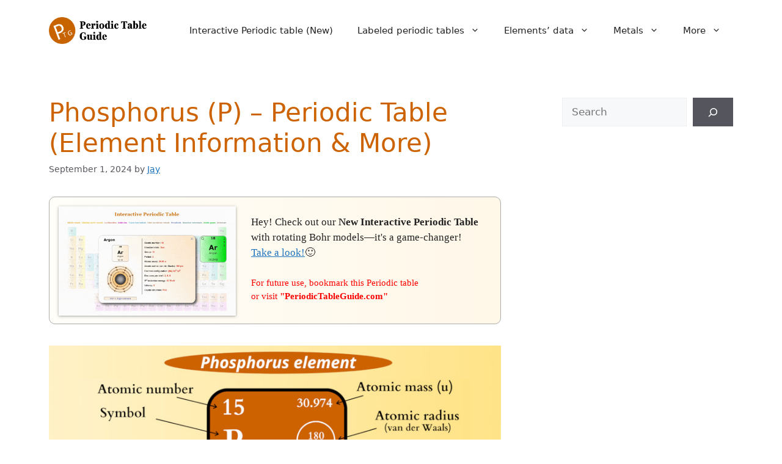

--- FILE ---
content_type: text/html; charset=UTF-8
request_url: https://periodictableguide.com/phosphorus-p-element-periodic-table/
body_size: 66146
content:
<!DOCTYPE html>
<html lang="en-US" prefix="og: https://ogp.me/ns#">
<head>
	<meta charset="UTF-8">
		<style>img:is([sizes="auto" i], [sizes^="auto," i]) { contain-intrinsic-size: 3000px 1500px }</style>
	<meta name="viewport" content="width=device-width, initial-scale=1">
<!-- Search Engine Optimization by Rank Math - https://rankmath.com/ -->
<title>Phosphorus (P) - Periodic Table (Element Information &amp; More)</title>
<meta name="description" content="This is a SUPER easy guide on Phosphorus element."/>
<meta name="robots" content="follow, index, max-snippet:-1, max-video-preview:-1, max-image-preview:large"/>
<link rel="canonical" href="https://periodictableguide.com/phosphorus-p-element-periodic-table/" />
<meta property="og:locale" content="en_US" />
<meta property="og:type" content="article" />
<meta property="og:title" content="Phosphorus (P) - Periodic Table (Element Information &amp; More)" />
<meta property="og:description" content="This is a SUPER easy guide on Phosphorus element." />
<meta property="og:url" content="https://periodictableguide.com/phosphorus-p-element-periodic-table/" />
<meta property="og:site_name" content="Periodic Table Guide" />
<meta property="article:section" content="Uncategorized" />
<meta property="og:updated_time" content="2024-09-01T16:12:02+05:30" />
<meta property="og:image" content="https://periodictableguide.com/wp-content/uploads/2021/11/Phosphorus-P-element-Periodic-table.jpeg" />
<meta property="og:image:secure_url" content="https://periodictableguide.com/wp-content/uploads/2021/11/Phosphorus-P-element-Periodic-table.jpeg" />
<meta property="og:image:width" content="800" />
<meta property="og:image:height" content="555" />
<meta property="og:image:alt" content="Phosphorus" />
<meta property="og:image:type" content="image/jpeg" />
<meta property="article:published_time" content="2021-11-16T10:10:59+05:30" />
<meta property="article:modified_time" content="2024-09-01T16:12:02+05:30" />
<meta name="twitter:card" content="summary_large_image" />
<meta name="twitter:title" content="Phosphorus (P) - Periodic Table (Element Information &amp; More)" />
<meta name="twitter:description" content="This is a SUPER easy guide on Phosphorus element." />
<meta name="twitter:image" content="https://periodictableguide.com/wp-content/uploads/2021/11/Phosphorus-P-element-Periodic-table.jpeg" />
<meta name="twitter:label1" content="Written by" />
<meta name="twitter:data1" content="Jay" />
<meta name="twitter:label2" content="Time to read" />
<meta name="twitter:data2" content="6 minutes" />
<script type="application/ld+json" class="rank-math-schema">{"@context":"https://schema.org","@graph":[{"@type":["Person","Organization"],"@id":"https://periodictableguide.com/#person","name":"Periodic Table Guide","logo":{"@type":"ImageObject","@id":"https://periodictableguide.com/#logo","url":"https://periodictableguide.com/wp-content/uploads/2024/08/cropped-PTG-logo-compressed-150x135.png","contentUrl":"https://periodictableguide.com/wp-content/uploads/2024/08/cropped-PTG-logo-compressed-150x135.png","caption":"Periodic Table Guide","inLanguage":"en-US"},"image":{"@type":"ImageObject","@id":"https://periodictableguide.com/#logo","url":"https://periodictableguide.com/wp-content/uploads/2024/08/cropped-PTG-logo-compressed-150x135.png","contentUrl":"https://periodictableguide.com/wp-content/uploads/2024/08/cropped-PTG-logo-compressed-150x135.png","caption":"Periodic Table Guide","inLanguage":"en-US"}},{"@type":"WebSite","@id":"https://periodictableguide.com/#website","url":"https://periodictableguide.com","name":"Periodic Table Guide","publisher":{"@id":"https://periodictableguide.com/#person"},"inLanguage":"en-US"},{"@type":"ImageObject","@id":"https://periodictableguide.com/wp-content/uploads/2021/11/Phosphorus-P-element-Periodic-table.jpeg","url":"https://periodictableguide.com/wp-content/uploads/2021/11/Phosphorus-P-element-Periodic-table.jpeg","width":"200","height":"200","inLanguage":"en-US"},{"@type":"WebPage","@id":"https://periodictableguide.com/phosphorus-p-element-periodic-table/#webpage","url":"https://periodictableguide.com/phosphorus-p-element-periodic-table/","name":"Phosphorus (P) - Periodic Table (Element Information &amp; More)","datePublished":"2021-11-16T10:10:59+05:30","dateModified":"2024-09-01T16:12:02+05:30","isPartOf":{"@id":"https://periodictableguide.com/#website"},"primaryImageOfPage":{"@id":"https://periodictableguide.com/wp-content/uploads/2021/11/Phosphorus-P-element-Periodic-table.jpeg"},"inLanguage":"en-US"},{"@type":"Person","@id":"https://periodictableguide.com/author/periodictableguide-bloggmail-com/","name":"Jay","url":"https://periodictableguide.com/author/periodictableguide-bloggmail-com/","image":{"@type":"ImageObject","@id":"https://secure.gravatar.com/avatar/?s=96&amp;d=mm&amp;r=g","url":"https://secure.gravatar.com/avatar/?s=96&amp;d=mm&amp;r=g","caption":"Jay","inLanguage":"en-US"}},{"@type":"BlogPosting","headline":"Phosphorus (P) - Periodic Table (Element Information &amp; More)","keywords":"Phosphorus","datePublished":"2021-11-16T10:10:59+05:30","dateModified":"2024-09-01T16:12:02+05:30","articleSection":"Uncategorized","author":{"@id":"https://periodictableguide.com/author/periodictableguide-bloggmail-com/","name":"Jay"},"publisher":{"@id":"https://periodictableguide.com/#person"},"description":"This is a SUPER easy guide on Phosphorus element.","name":"Phosphorus (P) - Periodic Table (Element Information &amp; More)","@id":"https://periodictableguide.com/phosphorus-p-element-periodic-table/#richSnippet","isPartOf":{"@id":"https://periodictableguide.com/phosphorus-p-element-periodic-table/#webpage"},"image":{"@id":"https://periodictableguide.com/wp-content/uploads/2021/11/Phosphorus-P-element-Periodic-table.jpeg"},"inLanguage":"en-US","mainEntityOfPage":{"@id":"https://periodictableguide.com/phosphorus-p-element-periodic-table/#webpage"}}]}</script>
<!-- /Rank Math WordPress SEO plugin -->

<script id="ezoic-wp-plugin-cmp" src="https://cmp.gatekeeperconsent.com/min.js" data-cfasync="false"></script>
<script id="ezoic-wp-plugin-gatekeeper" src="https://the.gatekeeperconsent.com/cmp.min.js" data-cfasync="false"></script>
<script>
window._wpemojiSettings = {"baseUrl":"https:\/\/s.w.org\/images\/core\/emoji\/16.0.1\/72x72\/","ext":".png","svgUrl":"https:\/\/s.w.org\/images\/core\/emoji\/16.0.1\/svg\/","svgExt":".svg","source":{"concatemoji":"https:\/\/periodictableguide.com\/wp-includes\/js\/wp-emoji-release.min.js?ver=6.8.3"}};
/*! This file is auto-generated */
!function(s,n){var o,i,e;function c(e){try{var t={supportTests:e,timestamp:(new Date).valueOf()};sessionStorage.setItem(o,JSON.stringify(t))}catch(e){}}function p(e,t,n){e.clearRect(0,0,e.canvas.width,e.canvas.height),e.fillText(t,0,0);var t=new Uint32Array(e.getImageData(0,0,e.canvas.width,e.canvas.height).data),a=(e.clearRect(0,0,e.canvas.width,e.canvas.height),e.fillText(n,0,0),new Uint32Array(e.getImageData(0,0,e.canvas.width,e.canvas.height).data));return t.every(function(e,t){return e===a[t]})}function u(e,t){e.clearRect(0,0,e.canvas.width,e.canvas.height),e.fillText(t,0,0);for(var n=e.getImageData(16,16,1,1),a=0;a<n.data.length;a++)if(0!==n.data[a])return!1;return!0}function f(e,t,n,a){switch(t){case"flag":return n(e,"\ud83c\udff3\ufe0f\u200d\u26a7\ufe0f","\ud83c\udff3\ufe0f\u200b\u26a7\ufe0f")?!1:!n(e,"\ud83c\udde8\ud83c\uddf6","\ud83c\udde8\u200b\ud83c\uddf6")&&!n(e,"\ud83c\udff4\udb40\udc67\udb40\udc62\udb40\udc65\udb40\udc6e\udb40\udc67\udb40\udc7f","\ud83c\udff4\u200b\udb40\udc67\u200b\udb40\udc62\u200b\udb40\udc65\u200b\udb40\udc6e\u200b\udb40\udc67\u200b\udb40\udc7f");case"emoji":return!a(e,"\ud83e\udedf")}return!1}function g(e,t,n,a){var r="undefined"!=typeof WorkerGlobalScope&&self instanceof WorkerGlobalScope?new OffscreenCanvas(300,150):s.createElement("canvas"),o=r.getContext("2d",{willReadFrequently:!0}),i=(o.textBaseline="top",o.font="600 32px Arial",{});return e.forEach(function(e){i[e]=t(o,e,n,a)}),i}function t(e){var t=s.createElement("script");t.src=e,t.defer=!0,s.head.appendChild(t)}"undefined"!=typeof Promise&&(o="wpEmojiSettingsSupports",i=["flag","emoji"],n.supports={everything:!0,everythingExceptFlag:!0},e=new Promise(function(e){s.addEventListener("DOMContentLoaded",e,{once:!0})}),new Promise(function(t){var n=function(){try{var e=JSON.parse(sessionStorage.getItem(o));if("object"==typeof e&&"number"==typeof e.timestamp&&(new Date).valueOf()<e.timestamp+604800&&"object"==typeof e.supportTests)return e.supportTests}catch(e){}return null}();if(!n){if("undefined"!=typeof Worker&&"undefined"!=typeof OffscreenCanvas&&"undefined"!=typeof URL&&URL.createObjectURL&&"undefined"!=typeof Blob)try{var e="postMessage("+g.toString()+"("+[JSON.stringify(i),f.toString(),p.toString(),u.toString()].join(",")+"));",a=new Blob([e],{type:"text/javascript"}),r=new Worker(URL.createObjectURL(a),{name:"wpTestEmojiSupports"});return void(r.onmessage=function(e){c(n=e.data),r.terminate(),t(n)})}catch(e){}c(n=g(i,f,p,u))}t(n)}).then(function(e){for(var t in e)n.supports[t]=e[t],n.supports.everything=n.supports.everything&&n.supports[t],"flag"!==t&&(n.supports.everythingExceptFlag=n.supports.everythingExceptFlag&&n.supports[t]);n.supports.everythingExceptFlag=n.supports.everythingExceptFlag&&!n.supports.flag,n.DOMReady=!1,n.readyCallback=function(){n.DOMReady=!0}}).then(function(){return e}).then(function(){var e;n.supports.everything||(n.readyCallback(),(e=n.source||{}).concatemoji?t(e.concatemoji):e.wpemoji&&e.twemoji&&(t(e.twemoji),t(e.wpemoji)))}))}((window,document),window._wpemojiSettings);
</script>
<style id='wp-emoji-styles-inline-css'>

	img.wp-smiley, img.emoji {
		display: inline !important;
		border: none !important;
		box-shadow: none !important;
		height: 1em !important;
		width: 1em !important;
		margin: 0 0.07em !important;
		vertical-align: -0.1em !important;
		background: none !important;
		padding: 0 !important;
	}
</style>
<link rel='stylesheet' id='wp-block-library-css' href='https://periodictableguide.com/wp-includes/css/dist/block-library/style.min.css?ver=6.8.3' media='all' />
<style id='classic-theme-styles-inline-css'>
/*! This file is auto-generated */
.wp-block-button__link{color:#fff;background-color:#32373c;border-radius:9999px;box-shadow:none;text-decoration:none;padding:calc(.667em + 2px) calc(1.333em + 2px);font-size:1.125em}.wp-block-file__button{background:#32373c;color:#fff;text-decoration:none}
</style>
<style id='global-styles-inline-css'>
:root{--wp--preset--aspect-ratio--square: 1;--wp--preset--aspect-ratio--4-3: 4/3;--wp--preset--aspect-ratio--3-4: 3/4;--wp--preset--aspect-ratio--3-2: 3/2;--wp--preset--aspect-ratio--2-3: 2/3;--wp--preset--aspect-ratio--16-9: 16/9;--wp--preset--aspect-ratio--9-16: 9/16;--wp--preset--color--black: #000000;--wp--preset--color--cyan-bluish-gray: #abb8c3;--wp--preset--color--white: #ffffff;--wp--preset--color--pale-pink: #f78da7;--wp--preset--color--vivid-red: #cf2e2e;--wp--preset--color--luminous-vivid-orange: #ff6900;--wp--preset--color--luminous-vivid-amber: #fcb900;--wp--preset--color--light-green-cyan: #7bdcb5;--wp--preset--color--vivid-green-cyan: #00d084;--wp--preset--color--pale-cyan-blue: #8ed1fc;--wp--preset--color--vivid-cyan-blue: #0693e3;--wp--preset--color--vivid-purple: #9b51e0;--wp--preset--color--contrast: var(--contrast);--wp--preset--color--contrast-2: var(--contrast-2);--wp--preset--color--contrast-3: var(--contrast-3);--wp--preset--color--base: var(--base);--wp--preset--color--base-2: var(--base-2);--wp--preset--color--base-3: var(--base-3);--wp--preset--color--accent: var(--accent);--wp--preset--gradient--vivid-cyan-blue-to-vivid-purple: linear-gradient(135deg,rgba(6,147,227,1) 0%,rgb(155,81,224) 100%);--wp--preset--gradient--light-green-cyan-to-vivid-green-cyan: linear-gradient(135deg,rgb(122,220,180) 0%,rgb(0,208,130) 100%);--wp--preset--gradient--luminous-vivid-amber-to-luminous-vivid-orange: linear-gradient(135deg,rgba(252,185,0,1) 0%,rgba(255,105,0,1) 100%);--wp--preset--gradient--luminous-vivid-orange-to-vivid-red: linear-gradient(135deg,rgba(255,105,0,1) 0%,rgb(207,46,46) 100%);--wp--preset--gradient--very-light-gray-to-cyan-bluish-gray: linear-gradient(135deg,rgb(238,238,238) 0%,rgb(169,184,195) 100%);--wp--preset--gradient--cool-to-warm-spectrum: linear-gradient(135deg,rgb(74,234,220) 0%,rgb(151,120,209) 20%,rgb(207,42,186) 40%,rgb(238,44,130) 60%,rgb(251,105,98) 80%,rgb(254,248,76) 100%);--wp--preset--gradient--blush-light-purple: linear-gradient(135deg,rgb(255,206,236) 0%,rgb(152,150,240) 100%);--wp--preset--gradient--blush-bordeaux: linear-gradient(135deg,rgb(254,205,165) 0%,rgb(254,45,45) 50%,rgb(107,0,62) 100%);--wp--preset--gradient--luminous-dusk: linear-gradient(135deg,rgb(255,203,112) 0%,rgb(199,81,192) 50%,rgb(65,88,208) 100%);--wp--preset--gradient--pale-ocean: linear-gradient(135deg,rgb(255,245,203) 0%,rgb(182,227,212) 50%,rgb(51,167,181) 100%);--wp--preset--gradient--electric-grass: linear-gradient(135deg,rgb(202,248,128) 0%,rgb(113,206,126) 100%);--wp--preset--gradient--midnight: linear-gradient(135deg,rgb(2,3,129) 0%,rgb(40,116,252) 100%);--wp--preset--font-size--small: 13px;--wp--preset--font-size--medium: 20px;--wp--preset--font-size--large: 36px;--wp--preset--font-size--x-large: 42px;--wp--preset--spacing--20: 0.44rem;--wp--preset--spacing--30: 0.67rem;--wp--preset--spacing--40: 1rem;--wp--preset--spacing--50: 1.5rem;--wp--preset--spacing--60: 2.25rem;--wp--preset--spacing--70: 3.38rem;--wp--preset--spacing--80: 5.06rem;--wp--preset--shadow--natural: 6px 6px 9px rgba(0, 0, 0, 0.2);--wp--preset--shadow--deep: 12px 12px 50px rgba(0, 0, 0, 0.4);--wp--preset--shadow--sharp: 6px 6px 0px rgba(0, 0, 0, 0.2);--wp--preset--shadow--outlined: 6px 6px 0px -3px rgba(255, 255, 255, 1), 6px 6px rgba(0, 0, 0, 1);--wp--preset--shadow--crisp: 6px 6px 0px rgba(0, 0, 0, 1);}:where(.is-layout-flex){gap: 0.5em;}:where(.is-layout-grid){gap: 0.5em;}body .is-layout-flex{display: flex;}.is-layout-flex{flex-wrap: wrap;align-items: center;}.is-layout-flex > :is(*, div){margin: 0;}body .is-layout-grid{display: grid;}.is-layout-grid > :is(*, div){margin: 0;}:where(.wp-block-columns.is-layout-flex){gap: 2em;}:where(.wp-block-columns.is-layout-grid){gap: 2em;}:where(.wp-block-post-template.is-layout-flex){gap: 1.25em;}:where(.wp-block-post-template.is-layout-grid){gap: 1.25em;}.has-black-color{color: var(--wp--preset--color--black) !important;}.has-cyan-bluish-gray-color{color: var(--wp--preset--color--cyan-bluish-gray) !important;}.has-white-color{color: var(--wp--preset--color--white) !important;}.has-pale-pink-color{color: var(--wp--preset--color--pale-pink) !important;}.has-vivid-red-color{color: var(--wp--preset--color--vivid-red) !important;}.has-luminous-vivid-orange-color{color: var(--wp--preset--color--luminous-vivid-orange) !important;}.has-luminous-vivid-amber-color{color: var(--wp--preset--color--luminous-vivid-amber) !important;}.has-light-green-cyan-color{color: var(--wp--preset--color--light-green-cyan) !important;}.has-vivid-green-cyan-color{color: var(--wp--preset--color--vivid-green-cyan) !important;}.has-pale-cyan-blue-color{color: var(--wp--preset--color--pale-cyan-blue) !important;}.has-vivid-cyan-blue-color{color: var(--wp--preset--color--vivid-cyan-blue) !important;}.has-vivid-purple-color{color: var(--wp--preset--color--vivid-purple) !important;}.has-black-background-color{background-color: var(--wp--preset--color--black) !important;}.has-cyan-bluish-gray-background-color{background-color: var(--wp--preset--color--cyan-bluish-gray) !important;}.has-white-background-color{background-color: var(--wp--preset--color--white) !important;}.has-pale-pink-background-color{background-color: var(--wp--preset--color--pale-pink) !important;}.has-vivid-red-background-color{background-color: var(--wp--preset--color--vivid-red) !important;}.has-luminous-vivid-orange-background-color{background-color: var(--wp--preset--color--luminous-vivid-orange) !important;}.has-luminous-vivid-amber-background-color{background-color: var(--wp--preset--color--luminous-vivid-amber) !important;}.has-light-green-cyan-background-color{background-color: var(--wp--preset--color--light-green-cyan) !important;}.has-vivid-green-cyan-background-color{background-color: var(--wp--preset--color--vivid-green-cyan) !important;}.has-pale-cyan-blue-background-color{background-color: var(--wp--preset--color--pale-cyan-blue) !important;}.has-vivid-cyan-blue-background-color{background-color: var(--wp--preset--color--vivid-cyan-blue) !important;}.has-vivid-purple-background-color{background-color: var(--wp--preset--color--vivid-purple) !important;}.has-black-border-color{border-color: var(--wp--preset--color--black) !important;}.has-cyan-bluish-gray-border-color{border-color: var(--wp--preset--color--cyan-bluish-gray) !important;}.has-white-border-color{border-color: var(--wp--preset--color--white) !important;}.has-pale-pink-border-color{border-color: var(--wp--preset--color--pale-pink) !important;}.has-vivid-red-border-color{border-color: var(--wp--preset--color--vivid-red) !important;}.has-luminous-vivid-orange-border-color{border-color: var(--wp--preset--color--luminous-vivid-orange) !important;}.has-luminous-vivid-amber-border-color{border-color: var(--wp--preset--color--luminous-vivid-amber) !important;}.has-light-green-cyan-border-color{border-color: var(--wp--preset--color--light-green-cyan) !important;}.has-vivid-green-cyan-border-color{border-color: var(--wp--preset--color--vivid-green-cyan) !important;}.has-pale-cyan-blue-border-color{border-color: var(--wp--preset--color--pale-cyan-blue) !important;}.has-vivid-cyan-blue-border-color{border-color: var(--wp--preset--color--vivid-cyan-blue) !important;}.has-vivid-purple-border-color{border-color: var(--wp--preset--color--vivid-purple) !important;}.has-vivid-cyan-blue-to-vivid-purple-gradient-background{background: var(--wp--preset--gradient--vivid-cyan-blue-to-vivid-purple) !important;}.has-light-green-cyan-to-vivid-green-cyan-gradient-background{background: var(--wp--preset--gradient--light-green-cyan-to-vivid-green-cyan) !important;}.has-luminous-vivid-amber-to-luminous-vivid-orange-gradient-background{background: var(--wp--preset--gradient--luminous-vivid-amber-to-luminous-vivid-orange) !important;}.has-luminous-vivid-orange-to-vivid-red-gradient-background{background: var(--wp--preset--gradient--luminous-vivid-orange-to-vivid-red) !important;}.has-very-light-gray-to-cyan-bluish-gray-gradient-background{background: var(--wp--preset--gradient--very-light-gray-to-cyan-bluish-gray) !important;}.has-cool-to-warm-spectrum-gradient-background{background: var(--wp--preset--gradient--cool-to-warm-spectrum) !important;}.has-blush-light-purple-gradient-background{background: var(--wp--preset--gradient--blush-light-purple) !important;}.has-blush-bordeaux-gradient-background{background: var(--wp--preset--gradient--blush-bordeaux) !important;}.has-luminous-dusk-gradient-background{background: var(--wp--preset--gradient--luminous-dusk) !important;}.has-pale-ocean-gradient-background{background: var(--wp--preset--gradient--pale-ocean) !important;}.has-electric-grass-gradient-background{background: var(--wp--preset--gradient--electric-grass) !important;}.has-midnight-gradient-background{background: var(--wp--preset--gradient--midnight) !important;}.has-small-font-size{font-size: var(--wp--preset--font-size--small) !important;}.has-medium-font-size{font-size: var(--wp--preset--font-size--medium) !important;}.has-large-font-size{font-size: var(--wp--preset--font-size--large) !important;}.has-x-large-font-size{font-size: var(--wp--preset--font-size--x-large) !important;}
:where(.wp-block-post-template.is-layout-flex){gap: 1.25em;}:where(.wp-block-post-template.is-layout-grid){gap: 1.25em;}
:where(.wp-block-columns.is-layout-flex){gap: 2em;}:where(.wp-block-columns.is-layout-grid){gap: 2em;}
:root :where(.wp-block-pullquote){font-size: 1.5em;line-height: 1.6;}
</style>
<link rel='stylesheet' id='generate-widget-areas-css' href='https://periodictableguide.com/wp-content/themes/generatepress/assets/css/components/widget-areas.min.css?ver=3.6.0' media='all' />
<link rel='stylesheet' id='generate-style-css' href='https://periodictableguide.com/wp-content/themes/generatepress/assets/css/main.min.css?ver=3.6.0' media='all' />
<style id='generate-style-inline-css'>
body{background-color:#ffffff;color:var(--contrast);}a{color:var(--accent);}a{text-decoration:underline;}.entry-title a, .site-branding a, a.button, .wp-block-button__link, .main-navigation a{text-decoration:none;}a:hover, a:focus, a:active{color:var(--contrast);}.wp-block-group__inner-container{max-width:1200px;margin-left:auto;margin-right:auto;}.site-header .header-image{width:160px;}:root{--contrast:#222222;--contrast-2:#575760;--contrast-3:#b2b2be;--base:#f0f0f0;--base-2:#f7f8f9;--base-3:#ffffff;--accent:#1e73be;}:root .has-contrast-color{color:var(--contrast);}:root .has-contrast-background-color{background-color:var(--contrast);}:root .has-contrast-2-color{color:var(--contrast-2);}:root .has-contrast-2-background-color{background-color:var(--contrast-2);}:root .has-contrast-3-color{color:var(--contrast-3);}:root .has-contrast-3-background-color{background-color:var(--contrast-3);}:root .has-base-color{color:var(--base);}:root .has-base-background-color{background-color:var(--base);}:root .has-base-2-color{color:var(--base-2);}:root .has-base-2-background-color{background-color:var(--base-2);}:root .has-base-3-color{color:var(--base-3);}:root .has-base-3-background-color{background-color:var(--base-3);}:root .has-accent-color{color:var(--accent);}:root .has-accent-background-color{background-color:var(--accent);}.top-bar{background-color:#636363;color:#ffffff;}.top-bar a{color:#ffffff;}.top-bar a:hover{color:#303030;}.site-header{background-color:var(--base-3);}.main-title a,.main-title a:hover{color:var(--contrast);}.site-description{color:var(--contrast-2);}.mobile-menu-control-wrapper .menu-toggle,.mobile-menu-control-wrapper .menu-toggle:hover,.mobile-menu-control-wrapper .menu-toggle:focus,.has-inline-mobile-toggle #site-navigation.toggled{background-color:rgba(0, 0, 0, 0.02);}.main-navigation,.main-navigation ul ul{background-color:var(--base-3);}.main-navigation .main-nav ul li a, .main-navigation .menu-toggle, .main-navigation .menu-bar-items{color:var(--contrast);}.main-navigation .main-nav ul li:not([class*="current-menu-"]):hover > a, .main-navigation .main-nav ul li:not([class*="current-menu-"]):focus > a, .main-navigation .main-nav ul li.sfHover:not([class*="current-menu-"]) > a, .main-navigation .menu-bar-item:hover > a, .main-navigation .menu-bar-item.sfHover > a{color:var(--accent);}button.menu-toggle:hover,button.menu-toggle:focus{color:var(--contrast);}.main-navigation .main-nav ul li[class*="current-menu-"] > a{color:var(--accent);}.navigation-search input[type="search"],.navigation-search input[type="search"]:active, .navigation-search input[type="search"]:focus, .main-navigation .main-nav ul li.search-item.active > a, .main-navigation .menu-bar-items .search-item.active > a{color:var(--accent);}.main-navigation ul ul{background-color:var(--base);}.separate-containers .inside-article, .separate-containers .comments-area, .separate-containers .page-header, .one-container .container, .separate-containers .paging-navigation, .inside-page-header{background-color:var(--base-3);}.entry-title a{color:var(--contrast);}.entry-title a:hover{color:var(--contrast-2);}.entry-meta{color:var(--contrast-2);}.sidebar .widget{background-color:var(--base-3);}.footer-widgets{background-color:var(--base-3);}.site-info{background-color:var(--base-3);}input[type="text"],input[type="email"],input[type="url"],input[type="password"],input[type="search"],input[type="tel"],input[type="number"],textarea,select{color:var(--contrast);background-color:var(--base-2);border-color:var(--base);}input[type="text"]:focus,input[type="email"]:focus,input[type="url"]:focus,input[type="password"]:focus,input[type="search"]:focus,input[type="tel"]:focus,input[type="number"]:focus,textarea:focus,select:focus{color:var(--contrast);background-color:var(--base-2);border-color:var(--contrast-3);}button,html input[type="button"],input[type="reset"],input[type="submit"],a.button,a.wp-block-button__link:not(.has-background){color:#ffffff;background-color:#55555e;}button:hover,html input[type="button"]:hover,input[type="reset"]:hover,input[type="submit"]:hover,a.button:hover,button:focus,html input[type="button"]:focus,input[type="reset"]:focus,input[type="submit"]:focus,a.button:focus,a.wp-block-button__link:not(.has-background):active,a.wp-block-button__link:not(.has-background):focus,a.wp-block-button__link:not(.has-background):hover{color:#ffffff;background-color:#3f4047;}a.generate-back-to-top{background-color:rgba( 0,0,0,0.4 );color:#ffffff;}a.generate-back-to-top:hover,a.generate-back-to-top:focus{background-color:rgba( 0,0,0,0.6 );color:#ffffff;}:root{--gp-search-modal-bg-color:var(--base-3);--gp-search-modal-text-color:var(--contrast);--gp-search-modal-overlay-bg-color:rgba(0,0,0,0.2);}@media (max-width:768px){.main-navigation .menu-bar-item:hover > a, .main-navigation .menu-bar-item.sfHover > a{background:none;color:var(--contrast);}}.inside-top-bar{padding:10px;}.nav-below-header .main-navigation .inside-navigation.grid-container, .nav-above-header .main-navigation .inside-navigation.grid-container{padding:0px 20px 0px 20px;}.site-main .wp-block-group__inner-container{padding:40px;}.separate-containers .paging-navigation{padding-top:20px;padding-bottom:20px;}.entry-content .alignwide, body:not(.no-sidebar) .entry-content .alignfull{margin-left:-40px;width:calc(100% + 80px);max-width:calc(100% + 80px);}.rtl .menu-item-has-children .dropdown-menu-toggle{padding-left:20px;}.rtl .main-navigation .main-nav ul li.menu-item-has-children > a{padding-right:20px;}.inside-site-info{padding:20px;}@media (max-width:768px){.separate-containers .inside-article, .separate-containers .comments-area, .separate-containers .page-header, .separate-containers .paging-navigation, .one-container .site-content, .inside-page-header{padding:30px;}.site-main .wp-block-group__inner-container{padding:30px;}.inside-site-info{padding-right:10px;padding-left:10px;}.entry-content .alignwide, body:not(.no-sidebar) .entry-content .alignfull{margin-left:-30px;width:calc(100% + 60px);max-width:calc(100% + 60px);}.one-container .site-main .paging-navigation{margin-bottom:20px;}}/* End cached CSS */.is-right-sidebar{width:30%;}.is-left-sidebar{width:30%;}.site-content .content-area{width:70%;}@media (max-width:768px){.main-navigation .menu-toggle,.sidebar-nav-mobile:not(#sticky-placeholder){display:block;}.main-navigation ul,.gen-sidebar-nav,.main-navigation:not(.slideout-navigation):not(.toggled) .main-nav > ul,.has-inline-mobile-toggle #site-navigation .inside-navigation > *:not(.navigation-search):not(.main-nav){display:none;}.nav-align-right .inside-navigation,.nav-align-center .inside-navigation{justify-content:space-between;}.has-inline-mobile-toggle .mobile-menu-control-wrapper{display:flex;flex-wrap:wrap;}.has-inline-mobile-toggle .inside-header{flex-direction:row;text-align:left;flex-wrap:wrap;}.has-inline-mobile-toggle .header-widget,.has-inline-mobile-toggle #site-navigation{flex-basis:100%;}.nav-float-left .has-inline-mobile-toggle #site-navigation{order:10;}}
</style>
<link rel="https://api.w.org/" href="https://periodictableguide.com/wp-json/" /><link rel="alternate" title="JSON" type="application/json" href="https://periodictableguide.com/wp-json/wp/v2/posts/6447" /><link rel="alternate" title="oEmbed (JSON)" type="application/json+oembed" href="https://periodictableguide.com/wp-json/oembed/1.0/embed?url=https%3A%2F%2Fperiodictableguide.com%2Fphosphorus-p-element-periodic-table%2F" />
<link rel="alternate" title="oEmbed (XML)" type="text/xml+oembed" href="https://periodictableguide.com/wp-json/oembed/1.0/embed?url=https%3A%2F%2Fperiodictableguide.com%2Fphosphorus-p-element-periodic-table%2F&#038;format=xml" />
<script id="ezoic-wp-plugin-js" async src="//www.ezojs.com/ezoic/sa.min.js"></script>
<script data-ezoic="1">window.ezstandalone = window.ezstandalone || {};ezstandalone.cmd = ezstandalone.cmd || [];</script>
<!-- Global site tag (gtag.js) - Google Analytics -->
<script async src="https://www.googletagmanager.com/gtag/js?id=UA-173276684-1"></script>
<script>
  window.dataLayer = window.dataLayer || [];
  function gtag(){dataLayer.push(arguments);}
  gtag('js', new Date());

  gtag('config', 'UA-173276684-1');
</script>

<script data-ad-client="ca-pub-8531742550722967" async src="https://pagead2.googlesyndication.com/pagead/js/adsbygoogle.js"></script><script>    ezstandalone.cmd.push(function () {
        ezstandalone.showAds();
    });
</script><link rel="icon" href="https://periodictableguide.com/wp-content/uploads/2020/07/cropped-Periodic-table-guide-favicon-1-32x32.png" sizes="32x32" />
<link rel="icon" href="https://periodictableguide.com/wp-content/uploads/2020/07/cropped-Periodic-table-guide-favicon-1-192x192.png" sizes="192x192" />
<link rel="apple-touch-icon" href="https://periodictableguide.com/wp-content/uploads/2020/07/cropped-Periodic-table-guide-favicon-1-180x180.png" />
<meta name="msapplication-TileImage" content="https://periodictableguide.com/wp-content/uploads/2020/07/cropped-Periodic-table-guide-favicon-1-270x270.png" />
		<style id="wp-custom-css">
			/* hide category */
.cat-links {
	display:none;
}

/* hide post-navigation */
.post-navigation {
	display:none;
}

/* hide leave a comment */
.comments-link
{
	display:none;
}

/* hide comment box */
#comments {display:none;}


/* hide right sidebar in mobile and tablet */
@media (max-width: 768px) {
    #right-sidebar {
        display: none;
    }
}
@media (min-width: 769px) and (max-width: 1024px) {
    #right-sidebar {
        display: none;
    }
}

/* padding below images and videos */
figure.wp-block-image, .gb-grid-wrapper figure.wp-block-image, div.wp-block-image, .gb-grid-wrapper div.wp-block-image, .wp-block-embed {
    margin-bottom: 1.5em ;
}


/* H1 title color change */
h1 {
	color:#cc6300;
}

h2 {
	color:#cc6300;
}

h3 {
	color:#cc6300;
}


/* == Pdf related code start == */

/* == Responsive PDF Viewer (javascript needed for this code to work) == */
.drive-pdf-wrapper {
  position: relative;
  width: 100%;
  max-width: 950px;
  margin: auto;
}
.drive-pdf-wrapper .drive-pdf-iframe {
  display: block;
  margin: auto;
  width: 950px;
  height: 1350px;
  border-radius: 0px;
  box-shadow: 0 5px 10px rgba(0, 0, 0, 0.18);
  background-color: #fff;
}

/* Tablet view */
@media (min-width: 500px) and (max-width: 1000px) {
  .drive-pdf-wrapper {
    width: 70%;
  }
  .drive-pdf-wrapper .drive-pdf-iframe {
    width: 100%;
    height: 1350px;
    margin-top: -15px;
  }
}

/* == Full Width on Mobile Only == */
@media (max-width: 768px) {
  .drive-pdf-wrapper {
    width: 100vw;
    max-width: 100vw;
    margin-left: calc(-100vw / 2 + 100% / 2);
    margin-right: calc(-100vw / 2 + 100% / 2);
  }
  .drive-pdf-wrapper .drive-pdf-iframe {
    width: 100vw;
    height: 1000px;
    margin-top: -15px;
  }
}

/* Pre-wrapper styling to prevent layout shift */
iframe.drive-pdf-iframe {
  display: block;
  margin: auto;
  width: 950px;
  height: 1350px;
  border: 1px solid #1a1a1a;
  border-radius: 0px;
  background-color: #fff;
  box-shadow: 0 5px 10px rgba(0, 0, 0, 0.18);
/* Smooth iframe appearance */
  opacity: 0;
  transition: opacity 0.1s ease-in;
}

iframe.drive-pdf-iframe.pdf-loaded {
  opacity: 1;
}

/* Tablet view for standalone iframe */
@media (min-width: 500px) and (max-width: 1000px) {
  iframe.drive-pdf-iframe {
    width: 70%;
    height: 1350px;
    margin-top: -15px;
    border: 1px solid #1a1a1a;
  }
}

/* Mobile full width for standalone iframe */
@media (max-width: 768px) {
  iframe.drive-pdf-iframe {
    width: 100vw;
    height: 1000px;
    margin-top: -15px;
  }
}

/* Loader styles */
.pdf-loader {
  position: absolute;
  top: 0;
  left: 0;
  width: 100%;
  height: 100%;
  background: rgba(255,255,255,0.8);
  z-index: 20;
  display: flex;
  align-items: flex-start;
  justify-content: center;
  padding-top: 300px;  /* 👈 control vertical position */
  font-weight: 500;
  font-size: 18px;
  color: #333;
  border-radius: 0px;
}
/* Optional spinner */
.pdf-spinner {
  border: 4px solid #f3f3f3;
  border-top: 4px solid #333;
  border-radius: 50%;
  width: 30px;
  height: 30px;
  animation: spin 1s linear infinite;
  margin-right: 10px;
}
@keyframes spin {
  0% { transform: rotate(0deg); }
  100% { transform: rotate(360deg); }
}

/* == Pdf related code ends == */



/* Headings in app */
.heading-in-app {
   margin-top: -40px;
   font-size: 20px;
   font-weight: bold;
 	 text-align: center;
}


/* Circle image on table of contents (modification on mobile view) */
.circle {
}
	@media (max-width: 768px) {
    .circle {
	    width: 160px;
			margin-left: auto;
      margin-right: auto;
   }
}

/* Side image on home page */
.sideimage {
	width: 470px;
	margin-top: 0px;
	margin-left: 330px;
	overflow: hidden;
}
	.sideimage img {
    margin: 0px 0px -87px 0px;
}
 @media (max-width: 768px) {
    .sideimage {
	    width: 180px;
     	margin-top: 50px;
    	margin-left: 150px;
}
	 .sideimage img {
    margin: 0px 0px -38px 0px;
}
}

/* Side image on home page */
.sideimage-pillar1 {
	width: 470px;
	margin-top: 0px;
	margin-left: 0px;
	overflow: hidden;
}
	.sideimage-pillar1 img {
    margin: 0px 0px -87px 0px;
}



/* Bullets on home page and pillar post */
.bulletshomepage {
	margin-top: -270px;
}
  @media (max-width: 768px) {
    .bulletshomepage {
			margin-top: -15px;
			margin-left: -10px;
      width: auto;
}
}

.bulletspillar1 {
	margin-top: -270px;
}
  @media (max-width: 768px) {
    .bulletspillar1 {
			margin-top: -30px;
			margin-left: -10px;
      width: auto;
}
}


/* Image border */
.imageborder {
   border-radius: 7px;
	 border: 4px solid #a8a8a8;
	 width: 550px;
}
	@media (max-width: 768px) {
    .imageborder {
    width: auto;
}
}

/* Image crop css */

.bottom3 {
    width: auto; 
    height: auto; 
    overflow: hidden;
}
.bottom3 img {
    margin: 0px 0px -102px 0px;
}
@media (max-width: 768px) {
    .bottom3 img {
    margin: 0px 0px -44px 0px;
}
}

.bottom4 {
    width: auto; 
    height: auto; 
    overflow: hidden;
}
.bottom4 img {
    margin: 0px 0px -136px 0px;
}
@media (max-width: 768px) {
    .bottom4 img {
    margin: 0px 0px -58px 0px;
}
}

.top1 {
    width: auto; 
    height: auto; 
    overflow: hidden;
}
.top1 img {
    margin: -64px 0px 0px 0px;
}
@media (max-width: 768px) {
    .top1 img {
    margin: -24px 0px 0px 0px;
}
}

.top1bottom2 {
    width: auto; 
    height: auto; 
    overflow: hidden;
}
.top1bottom2 img {
    margin: -64px 0px -86px 0px;
}
@media (max-width: 768px) {
    .top1bottom2 img {
    margin: -24px 0px -36px 0px;
}
}


.top1bottom3 {
    width: auto; 
    height: auto; 
    overflow: hidden;
}
.top1bottom3 img {
    margin: -64px 0px -111px 0px;
}
@media (max-width: 768px) {
    .top1bottom3 img {
    margin: -24px 0px -44px 0px;
}
}

.top1bottom4 {
    width: auto; 
    height: auto; 
    overflow: hidden;
}
.top1bottom4 img {
    margin: -64px 0px -146px 0px;
}
@media (max-width: 768px) {
    .top1bottom4 img {
    margin: -24px 0px -58px 0px;
}
}

.top2bottom2 {
    width: auto; 
    height: auto; 
    overflow: hidden;
}
.top2bottom2 img {
    margin: -102px 0px -86px 0px;
}
@media (max-width: 768px) {
    .top2bottom2 img {
    margin: -38px 0px -36px 0px;
}
}

.top2bottom3 {
    width: auto; 
    height: auto; 
    overflow: hidden;
}
.top2bottom3 img {
    margin: -102px 0px -111px 0px;
}
@media (max-width: 768px) {
    .top2bottom3 img {
    margin: -38px 0px -44px 0px;
}
}

.top2bottom4 {
    width: auto; 
    height: auto; 
    overflow: hidden;
}
.top2bottom4 img {
    margin: -102px 0px -146px 0px;
}
@media (max-width: 768px) {
    .top2bottom4 img {
    margin: -38px 0px -58px 0px;
}
}

/* Image crop css for image inside table */
.bottom-crop-intable {
    width: auto; 
    height: auto; 
    overflow: hidden;
}
.bottom-crop-intable img {
    margin: 0px 0px -45px 0px;
}
@media (max-width: 768px) {
    .bottom-crop-intable img {
    margin: 0px 0px -45px 0px;
}
}



/* Download button */
.downloadbutton {
  border-color: #3498db;
	border-radius: 13px;
  color: #fff;
  box-shadow: 0px 0px 5px 3px #9fa0a1;
  -webkit-transition: all 150ms ease-in-out;
  transition: all 150ms ease-in-out;
}
.downloadbutton:hover {
  box-shadow: 0px 0px 10px 6px #9fa0a1;
}


/* Last 2 widgets sticky */
@media (min-width: 769px) {
    .site-content {
        display:flex
    }

    .inside-right-sidebar {
        height: calc(100% -  60px); /* Stop last widget from overlapping footer */
    }

	
	/* Last wigdet sticky */
@media (min-width: 769px) {
    .site-content {
        display: flex;
    }
    .inside-right-sidebar {
        height: 100%;
    }
    .inside-right-sidebar aside:last-child {
        position: -webkit-sticky;
        position: sticky;
        top: 15px; /* Adjust to suit position */
    }
}
		</style>
		</head>

<body class="wp-singular post-template-default single single-post postid-6447 single-format-standard wp-custom-logo wp-embed-responsive wp-theme-generatepress right-sidebar nav-float-right separate-containers header-aligned-left dropdown-hover" itemtype="https://schema.org/Blog" itemscope>
	<a class="screen-reader-text skip-link" href="#content" title="Skip to content">Skip to content</a>		<header class="site-header has-inline-mobile-toggle" id="masthead" aria-label="Site"  itemtype="https://schema.org/WPHeader" itemscope>
			<div class="inside-header grid-container">
				<div class="site-logo">
					<a href="https://periodictableguide.com/" rel="home">
						<img  class="header-image is-logo-image" alt="Periodic Table Guide" src="https://periodictableguide.com/wp-content/uploads/2024/08/cropped-PTG-logo-compressed.png" width="499" height="135" />
					</a>
				</div>	<nav class="main-navigation mobile-menu-control-wrapper" id="mobile-menu-control-wrapper" aria-label="Mobile Toggle">
				<button data-nav="site-navigation" class="menu-toggle" aria-controls="primary-menu" aria-expanded="false">
			<span class="gp-icon icon-menu-bars"><svg viewBox="0 0 512 512" aria-hidden="true" xmlns="http://www.w3.org/2000/svg" width="1em" height="1em"><path d="M0 96c0-13.255 10.745-24 24-24h464c13.255 0 24 10.745 24 24s-10.745 24-24 24H24c-13.255 0-24-10.745-24-24zm0 160c0-13.255 10.745-24 24-24h464c13.255 0 24 10.745 24 24s-10.745 24-24 24H24c-13.255 0-24-10.745-24-24zm0 160c0-13.255 10.745-24 24-24h464c13.255 0 24 10.745 24 24s-10.745 24-24 24H24c-13.255 0-24-10.745-24-24z" /></svg><svg viewBox="0 0 512 512" aria-hidden="true" xmlns="http://www.w3.org/2000/svg" width="1em" height="1em"><path d="M71.029 71.029c9.373-9.372 24.569-9.372 33.942 0L256 222.059l151.029-151.03c9.373-9.372 24.569-9.372 33.942 0 9.372 9.373 9.372 24.569 0 33.942L289.941 256l151.03 151.029c9.372 9.373 9.372 24.569 0 33.942-9.373 9.372-24.569 9.372-33.942 0L256 289.941l-151.029 151.03c-9.373 9.372-24.569 9.372-33.942 0-9.372-9.373-9.372-24.569 0-33.942L222.059 256 71.029 104.971c-9.372-9.373-9.372-24.569 0-33.942z" /></svg></span><span class="screen-reader-text">Menu</span>		</button>
	</nav>
			<nav class="main-navigation sub-menu-right" id="site-navigation" aria-label="Primary"  itemtype="https://schema.org/SiteNavigationElement" itemscope>
			<div class="inside-navigation grid-container">
								<button class="menu-toggle" aria-controls="primary-menu" aria-expanded="false">
					<span class="gp-icon icon-menu-bars"><svg viewBox="0 0 512 512" aria-hidden="true" xmlns="http://www.w3.org/2000/svg" width="1em" height="1em"><path d="M0 96c0-13.255 10.745-24 24-24h464c13.255 0 24 10.745 24 24s-10.745 24-24 24H24c-13.255 0-24-10.745-24-24zm0 160c0-13.255 10.745-24 24-24h464c13.255 0 24 10.745 24 24s-10.745 24-24 24H24c-13.255 0-24-10.745-24-24zm0 160c0-13.255 10.745-24 24-24h464c13.255 0 24 10.745 24 24s-10.745 24-24 24H24c-13.255 0-24-10.745-24-24z" /></svg><svg viewBox="0 0 512 512" aria-hidden="true" xmlns="http://www.w3.org/2000/svg" width="1em" height="1em"><path d="M71.029 71.029c9.373-9.372 24.569-9.372 33.942 0L256 222.059l151.029-151.03c9.373-9.372 24.569-9.372 33.942 0 9.372 9.373 9.372 24.569 0 33.942L289.941 256l151.03 151.029c9.372 9.373 9.372 24.569 0 33.942-9.373 9.372-24.569 9.372-33.942 0L256 289.941l-151.029 151.03c-9.373 9.372-24.569 9.372-33.942 0-9.372-9.373-9.372-24.569 0-33.942L222.059 256 71.029 104.971c-9.372-9.373-9.372-24.569 0-33.942z" /></svg></span><span class="mobile-menu">Menu</span>				</button>
				<div id="primary-menu" class="main-nav"><ul id="menu-menu" class=" menu sf-menu"><li id="menu-item-11367" class="menu-item menu-item-type-custom menu-item-object-custom menu-item-home menu-item-11367"><a href="https://periodictableguide.com/">Interactive Periodic table (New)</a></li>
<li id="menu-item-10602" class="menu-item menu-item-type-custom menu-item-object-custom menu-item-has-children menu-item-10602"><a href="https://periodictableguide.com/periodic-table-labeled/">Labeled periodic tables<span role="presentation" class="dropdown-menu-toggle"><span class="gp-icon icon-arrow"><svg viewBox="0 0 330 512" aria-hidden="true" xmlns="http://www.w3.org/2000/svg" width="1em" height="1em"><path d="M305.913 197.085c0 2.266-1.133 4.815-2.833 6.514L171.087 335.593c-1.7 1.7-4.249 2.832-6.515 2.832s-4.815-1.133-6.515-2.832L26.064 203.599c-1.7-1.7-2.832-4.248-2.832-6.514s1.132-4.816 2.832-6.515l14.162-14.163c1.7-1.699 3.966-2.832 6.515-2.832 2.266 0 4.815 1.133 6.515 2.832l111.316 111.317 111.316-111.317c1.7-1.699 4.249-2.832 6.515-2.832s4.815 1.133 6.515 2.832l14.162 14.163c1.7 1.7 2.833 4.249 2.833 6.515z" /></svg></span></span></a>
<ul class="sub-menu">
	<li id="menu-item-10604" class="menu-item menu-item-type-custom menu-item-object-custom menu-item-10604"><a href="https://periodictableguide.com/periodic-table-with-ionization-energy/">Periodic table with ionization energy</a></li>
	<li id="menu-item-10605" class="menu-item menu-item-type-custom menu-item-object-custom menu-item-10605"><a href="https://periodictableguide.com/periodic-table-with-electronegativity/">Periodic table with electronegativity</a></li>
	<li id="menu-item-10606" class="menu-item menu-item-type-custom menu-item-object-custom menu-item-10606"><a href="https://periodictableguide.com/periodic-table-with-valence-electrons/">Periodic table with valence electrons</a></li>
	<li id="menu-item-10607" class="menu-item menu-item-type-custom menu-item-object-custom menu-item-10607"><a href="https://periodictableguide.com/periodic-table-with-charges/">Periodic table with charges</a></li>
	<li id="menu-item-10608" class="menu-item menu-item-type-custom menu-item-object-custom menu-item-10608"><a href="https://periodictableguide.com/electron-configuration-chart-of-all-elements/">Periodic table with electron configuration</a></li>
	<li id="menu-item-10609" class="menu-item menu-item-type-custom menu-item-object-custom menu-item-10609"><a href="https://periodictableguide.com/periodic-table-with-density/">Periodic table with density</a></li>
	<li id="menu-item-10922" class="menu-item menu-item-type-custom menu-item-object-custom menu-item-10922"><a href="https://periodictableguide.com/labeled-metals-nonmetals-metalloids/">Metals, nonmetals &#038; metalloids</a></li>
</ul>
</li>
<li id="menu-item-10929" class="menu-item menu-item-type-custom menu-item-object-custom menu-item-has-children menu-item-10929"><a href="#">Elements&#8217; data<span role="presentation" class="dropdown-menu-toggle"><span class="gp-icon icon-arrow"><svg viewBox="0 0 330 512" aria-hidden="true" xmlns="http://www.w3.org/2000/svg" width="1em" height="1em"><path d="M305.913 197.085c0 2.266-1.133 4.815-2.833 6.514L171.087 335.593c-1.7 1.7-4.249 2.832-6.515 2.832s-4.815-1.133-6.515-2.832L26.064 203.599c-1.7-1.7-2.832-4.248-2.832-6.514s1.132-4.816 2.832-6.515l14.162-14.163c1.7-1.699 3.966-2.832 6.515-2.832 2.266 0 4.815 1.133 6.515 2.832l111.316 111.317 111.316-111.317c1.7-1.699 4.249-2.832 6.515-2.832s4.815 1.133 6.515 2.832l14.162 14.163c1.7 1.7 2.833 4.249 2.833 6.515z" /></svg></span></span></a>
<ul class="sub-menu">
	<li id="menu-item-10936" class="menu-item menu-item-type-custom menu-item-object-custom menu-item-10936"><a href="https://periodictableguide.com/ionic-charges-of-all-elements-list/">Charges of elements</a></li>
	<li id="menu-item-10931" class="menu-item menu-item-type-custom menu-item-object-custom menu-item-10931"><a href="https://periodictableguide.com/orbital-diagram-of-all-elements/">Orbital diagram of elements</a></li>
	<li id="menu-item-10933" class="menu-item menu-item-type-custom menu-item-object-custom menu-item-10933"><a href="https://periodictableguide.com/atomic-radius-chart-of-all-elements/">Atomic radii of elements</a></li>
	<li id="menu-item-10934" class="menu-item menu-item-type-custom menu-item-object-custom menu-item-10934"><a href="https://periodictableguide.com/ionization-energy-chart-of-all-elements/">Ionization energies of elements</a></li>
	<li id="menu-item-10932" class="menu-item menu-item-type-custom menu-item-object-custom menu-item-10932"><a href="https://periodictableguide.com/electron-configuration-chart-of-all-elements/">Electron configuration of elements</a></li>
	<li id="menu-item-10930" class="menu-item menu-item-type-custom menu-item-object-custom menu-item-10930"><a href="https://periodictableguide.com/protons-neutrons-and-electrons-of-elements/">Protons, neutrons, electrons of elements</a></li>
	<li id="menu-item-10935" class="menu-item menu-item-type-custom menu-item-object-custom menu-item-10935"><a href="https://periodictableguide.com/electronegativity-chart-of-all-elements/">Electronegativities of elements</a></li>
</ul>
</li>
<li id="menu-item-10923" class="menu-item menu-item-type-custom menu-item-object-custom menu-item-has-children menu-item-10923"><a href="#">Metals<span role="presentation" class="dropdown-menu-toggle"><span class="gp-icon icon-arrow"><svg viewBox="0 0 330 512" aria-hidden="true" xmlns="http://www.w3.org/2000/svg" width="1em" height="1em"><path d="M305.913 197.085c0 2.266-1.133 4.815-2.833 6.514L171.087 335.593c-1.7 1.7-4.249 2.832-6.515 2.832s-4.815-1.133-6.515-2.832L26.064 203.599c-1.7-1.7-2.832-4.248-2.832-6.514s1.132-4.816 2.832-6.515l14.162-14.163c1.7-1.699 3.966-2.832 6.515-2.832 2.266 0 4.815 1.133 6.515 2.832l111.316 111.317 111.316-111.317c1.7-1.699 4.249-2.832 6.515-2.832s4.815 1.133 6.515 2.832l14.162 14.163c1.7 1.7 2.833 4.249 2.833 6.515z" /></svg></span></span></a>
<ul class="sub-menu">
	<li id="menu-item-10924" class="menu-item menu-item-type-custom menu-item-object-custom menu-item-has-children menu-item-10924"><a href="https://periodictableguide.com/alkali-metals-located-on-the-periodic-table/">Alkali metals<span role="presentation" class="dropdown-menu-toggle"><span class="gp-icon icon-arrow-right"><svg viewBox="0 0 192 512" aria-hidden="true" xmlns="http://www.w3.org/2000/svg" width="1em" height="1em" fill-rule="evenodd" clip-rule="evenodd" stroke-linejoin="round" stroke-miterlimit="1.414"><path d="M178.425 256.001c0 2.266-1.133 4.815-2.832 6.515L43.599 394.509c-1.7 1.7-4.248 2.833-6.514 2.833s-4.816-1.133-6.515-2.833l-14.163-14.162c-1.699-1.7-2.832-3.966-2.832-6.515 0-2.266 1.133-4.815 2.832-6.515l111.317-111.316L16.407 144.685c-1.699-1.7-2.832-4.249-2.832-6.515s1.133-4.815 2.832-6.515l14.163-14.162c1.7-1.7 4.249-2.833 6.515-2.833s4.815 1.133 6.514 2.833l131.994 131.993c1.7 1.7 2.832 4.249 2.832 6.515z" fill-rule="nonzero" /></svg></span></span></a>
	<ul class="sub-menu">
		<li id="menu-item-10938" class="menu-item menu-item-type-custom menu-item-object-custom menu-item-10938"><a href="https://periodictableguide.com/lithium-element-in-periodic-table/">Lithium</a></li>
		<li id="menu-item-10939" class="menu-item menu-item-type-custom menu-item-object-custom menu-item-10939"><a href="https://periodictableguide.com/sodium-element-in-periodic-table/">Sodium</a></li>
		<li id="menu-item-10940" class="menu-item menu-item-type-custom menu-item-object-custom menu-item-10940"><a href="https://periodictableguide.com/potassium-k-element-periodic-table/">Potassium</a></li>
		<li id="menu-item-10941" class="menu-item menu-item-type-custom menu-item-object-custom menu-item-10941"><a href="https://periodictableguide.com/rubidium-element-periodic-table/">Rubidium</a></li>
		<li id="menu-item-10942" class="menu-item menu-item-type-custom menu-item-object-custom menu-item-10942"><a href="https://periodictableguide.com/alkali-metals-located-on-the-periodic-table/">Explore more&#8230;</a></li>
	</ul>
</li>
	<li id="menu-item-10925" class="menu-item menu-item-type-custom menu-item-object-custom menu-item-has-children menu-item-10925"><a href="https://periodictableguide.com/alkaline-earth-metals-on-periodic-table/">Alkaline earth metals<span role="presentation" class="dropdown-menu-toggle"><span class="gp-icon icon-arrow-right"><svg viewBox="0 0 192 512" aria-hidden="true" xmlns="http://www.w3.org/2000/svg" width="1em" height="1em" fill-rule="evenodd" clip-rule="evenodd" stroke-linejoin="round" stroke-miterlimit="1.414"><path d="M178.425 256.001c0 2.266-1.133 4.815-2.832 6.515L43.599 394.509c-1.7 1.7-4.248 2.833-6.514 2.833s-4.816-1.133-6.515-2.833l-14.163-14.162c-1.699-1.7-2.832-3.966-2.832-6.515 0-2.266 1.133-4.815 2.832-6.515l111.317-111.316L16.407 144.685c-1.699-1.7-2.832-4.249-2.832-6.515s1.133-4.815 2.832-6.515l14.163-14.162c1.7-1.7 4.249-2.833 6.515-2.833s4.815 1.133 6.514 2.833l131.994 131.993c1.7 1.7 2.832 4.249 2.832 6.515z" fill-rule="nonzero" /></svg></span></span></a>
	<ul class="sub-menu">
		<li id="menu-item-10943" class="menu-item menu-item-type-custom menu-item-object-custom menu-item-10943"><a href="https://periodictableguide.com/beryllium-element-in-periodic-table/">Beryllium</a></li>
		<li id="menu-item-10944" class="menu-item menu-item-type-custom menu-item-object-custom menu-item-10944"><a href="https://periodictableguide.com/magnesium-mg-element-periodic-table/">Magnesium</a></li>
		<li id="menu-item-10945" class="menu-item menu-item-type-custom menu-item-object-custom menu-item-10945"><a href="https://periodictableguide.com/calcium-ca-element-periodic-table/">Calcium</a></li>
		<li id="menu-item-10946" class="menu-item menu-item-type-custom menu-item-object-custom menu-item-10946"><a href="https://periodictableguide.com/strontium-sr-element-periodic-table/">Strontium</a></li>
		<li id="menu-item-10947" class="menu-item menu-item-type-custom menu-item-object-custom menu-item-10947"><a href="https://periodictableguide.com/alkaline-earth-metals-on-periodic-table/">Explore more&#8230;</a></li>
	</ul>
</li>
	<li id="menu-item-10926" class="menu-item menu-item-type-custom menu-item-object-custom menu-item-has-children menu-item-10926"><a href="https://periodictableguide.com/transition-metals-located-on-periodic-table/">Transition metals<span role="presentation" class="dropdown-menu-toggle"><span class="gp-icon icon-arrow-right"><svg viewBox="0 0 192 512" aria-hidden="true" xmlns="http://www.w3.org/2000/svg" width="1em" height="1em" fill-rule="evenodd" clip-rule="evenodd" stroke-linejoin="round" stroke-miterlimit="1.414"><path d="M178.425 256.001c0 2.266-1.133 4.815-2.832 6.515L43.599 394.509c-1.7 1.7-4.248 2.833-6.514 2.833s-4.816-1.133-6.515-2.833l-14.163-14.162c-1.699-1.7-2.832-3.966-2.832-6.515 0-2.266 1.133-4.815 2.832-6.515l111.317-111.316L16.407 144.685c-1.699-1.7-2.832-4.249-2.832-6.515s1.133-4.815 2.832-6.515l14.163-14.162c1.7-1.7 4.249-2.833 6.515-2.833s4.815 1.133 6.514 2.833l131.994 131.993c1.7 1.7 2.832 4.249 2.832 6.515z" fill-rule="nonzero" /></svg></span></span></a>
	<ul class="sub-menu">
		<li id="menu-item-10948" class="menu-item menu-item-type-custom menu-item-object-custom menu-item-10948"><a href="https://periodictableguide.com/scandium-element-on-periodic-table/">Scandium</a></li>
		<li id="menu-item-10949" class="menu-item menu-item-type-custom menu-item-object-custom menu-item-10949"><a href="https://periodictableguide.com/titanium-ti-element-periodic-table/">Titanium</a></li>
		<li id="menu-item-10950" class="menu-item menu-item-type-custom menu-item-object-custom menu-item-10950"><a href="https://periodictableguide.com/vanadium-element-in-periodic-table/">Vanadium</a></li>
		<li id="menu-item-10951" class="menu-item menu-item-type-custom menu-item-object-custom menu-item-10951"><a href="https://periodictableguide.com/transition-metals-located-on-periodic-table/">Explore more&#8230;</a></li>
	</ul>
</li>
	<li id="menu-item-10927" class="menu-item menu-item-type-custom menu-item-object-custom menu-item-has-children menu-item-10927"><a href="https://periodictableguide.com/inner-transition-metals-on-periodic-table/">Inner transition metals<span role="presentation" class="dropdown-menu-toggle"><span class="gp-icon icon-arrow-right"><svg viewBox="0 0 192 512" aria-hidden="true" xmlns="http://www.w3.org/2000/svg" width="1em" height="1em" fill-rule="evenodd" clip-rule="evenodd" stroke-linejoin="round" stroke-miterlimit="1.414"><path d="M178.425 256.001c0 2.266-1.133 4.815-2.832 6.515L43.599 394.509c-1.7 1.7-4.248 2.833-6.514 2.833s-4.816-1.133-6.515-2.833l-14.163-14.162c-1.699-1.7-2.832-3.966-2.832-6.515 0-2.266 1.133-4.815 2.832-6.515l111.317-111.316L16.407 144.685c-1.699-1.7-2.832-4.249-2.832-6.515s1.133-4.815 2.832-6.515l14.163-14.162c1.7-1.7 4.249-2.833 6.515-2.833s4.815 1.133 6.514 2.833l131.994 131.993c1.7 1.7 2.832 4.249 2.832 6.515z" fill-rule="nonzero" /></svg></span></span></a>
	<ul class="sub-menu">
		<li id="menu-item-10952" class="menu-item menu-item-type-custom menu-item-object-custom menu-item-10952"><a href="https://periodictableguide.com/cerium-ce-element-periodic-table/">Cerium</a></li>
		<li id="menu-item-10953" class="menu-item menu-item-type-custom menu-item-object-custom menu-item-10953"><a href="https://periodictableguide.com/praseodymium-pr-element-periodic-table/">Praseodymium</a></li>
		<li id="menu-item-10954" class="menu-item menu-item-type-custom menu-item-object-custom menu-item-10954"><a href="https://periodictableguide.com/neodymium-nd-element-periodic-table/">Neodymium</a></li>
		<li id="menu-item-10955" class="menu-item menu-item-type-custom menu-item-object-custom menu-item-10955"><a href="https://periodictableguide.com/inner-transition-metals-on-periodic-table/">Explore more&#8230;</a></li>
	</ul>
</li>
	<li id="menu-item-10928" class="menu-item menu-item-type-custom menu-item-object-custom menu-item-has-children menu-item-10928"><a href="https://periodictableguide.com/what-are-heavy-metals-on-the-periodic-table/">Heavy metals<span role="presentation" class="dropdown-menu-toggle"><span class="gp-icon icon-arrow-right"><svg viewBox="0 0 192 512" aria-hidden="true" xmlns="http://www.w3.org/2000/svg" width="1em" height="1em" fill-rule="evenodd" clip-rule="evenodd" stroke-linejoin="round" stroke-miterlimit="1.414"><path d="M178.425 256.001c0 2.266-1.133 4.815-2.832 6.515L43.599 394.509c-1.7 1.7-4.248 2.833-6.514 2.833s-4.816-1.133-6.515-2.833l-14.163-14.162c-1.699-1.7-2.832-3.966-2.832-6.515 0-2.266 1.133-4.815 2.832-6.515l111.317-111.316L16.407 144.685c-1.699-1.7-2.832-4.249-2.832-6.515s1.133-4.815 2.832-6.515l14.163-14.162c1.7-1.7 4.249-2.833 6.515-2.833s4.815 1.133 6.514 2.833l131.994 131.993c1.7 1.7 2.832 4.249 2.832 6.515z" fill-rule="nonzero" /></svg></span></span></a>
	<ul class="sub-menu">
		<li id="menu-item-10956" class="menu-item menu-item-type-custom menu-item-object-custom menu-item-10956"><a href="https://periodictableguide.com/mercury-hg-element-periodic-table/">Mercury</a></li>
		<li id="menu-item-10957" class="menu-item menu-item-type-custom menu-item-object-custom menu-item-10957"><a href="https://periodictableguide.com/lead-pb-element-periodic-table/">Lead</a></li>
		<li id="menu-item-10958" class="menu-item menu-item-type-custom menu-item-object-custom menu-item-10958"><a href="https://periodictableguide.com/bismuth-bi-element-periodic-table/">Bismuth</a></li>
	</ul>
</li>
</ul>
</li>
<li id="menu-item-11302" class="menu-item menu-item-type-custom menu-item-object-custom menu-item-has-children menu-item-11302"><a href="#">More<span role="presentation" class="dropdown-menu-toggle"><span class="gp-icon icon-arrow"><svg viewBox="0 0 330 512" aria-hidden="true" xmlns="http://www.w3.org/2000/svg" width="1em" height="1em"><path d="M305.913 197.085c0 2.266-1.133 4.815-2.833 6.514L171.087 335.593c-1.7 1.7-4.249 2.832-6.515 2.832s-4.815-1.133-6.515-2.832L26.064 203.599c-1.7-1.7-2.832-4.248-2.832-6.514s1.132-4.816 2.832-6.515l14.162-14.163c1.7-1.699 3.966-2.832 6.515-2.832 2.266 0 4.815 1.133 6.515 2.832l111.316 111.317 111.316-111.317c1.7-1.699 4.249-2.832 6.515-2.832s4.815 1.133 6.515 2.832l14.162 14.163c1.7 1.7 2.833 4.249 2.833 6.515z" /></svg></span></span></a>
<ul class="sub-menu">
	<li id="menu-item-11303" class="menu-item menu-item-type-custom menu-item-object-custom menu-item-11303"><a href="https://periodictableguide.com/metals-located-on-the-periodic-table/">Metals</a></li>
	<li id="menu-item-11304" class="menu-item menu-item-type-custom menu-item-object-custom menu-item-11304"><a href="https://periodictableguide.com/nonmetals-located-on-the-periodic-table/">Nonmetals</a></li>
	<li id="menu-item-11305" class="menu-item menu-item-type-custom menu-item-object-custom menu-item-11305"><a href="https://periodictableguide.com/metalloids-located-on-the-periodic-table/">Metalloids</a></li>
	<li id="menu-item-11306" class="menu-item menu-item-type-custom menu-item-object-custom menu-item-11306"><a href="https://periodictableguide.com/halogens-located-on-the-periodic-table/">Halogens</a></li>
	<li id="menu-item-11307" class="menu-item menu-item-type-custom menu-item-object-custom menu-item-11307"><a href="https://periodictableguide.com/noble-gases-located-on-the-periodic-table/">Noble gases</a></li>
</ul>
</li>
</ul></div>			</div>
		</nav>
					</div>
		</header>
		
	<div class="site grid-container container hfeed" id="page">
				<div class="site-content" id="content">
			
	<div class="content-area" id="primary">
		<main class="site-main" id="main">
			
<article id="post-6447" class="post-6447 post type-post status-publish format-standard hentry category-uncategorized" itemtype="https://schema.org/CreativeWork" itemscope>
	<div class="inside-article">
					<header class="entry-header">
				<h1 class="entry-title" itemprop="headline">Phosphorus (P) &#8211; Periodic Table (Element Information &#038; More)</h1>		<div class="entry-meta">
			<span class="posted-on"><time class="entry-date updated-date" datetime="2024-09-01T16:12:02+05:30" itemprop="dateModified">September 1, 2024</time></span> <span class="byline">by <span class="author vcard" itemprop="author" itemtype="https://schema.org/Person" itemscope><a class="url fn n" href="https://periodictableguide.com/author/periodictableguide-bloggmail-com/" title="View all posts by Jay" rel="author" itemprop="url"><span class="author-name" itemprop="name">Jay</span></a></span></span> 		</div>
					</header>
			
		<div class="entry-content" itemprop="text">
			<style>
.snippet_box {
background: rgb(255,254,249);
background: linear-gradient(90deg, rgba(255,254,249,1) 0%, rgba(255,247,232,1) 100%);
  border: 1px solid #abaaa9;
  border-radius: 10px;
  margin-bottom: 35px;
}
.author_img img {
  box-shadow: 0 1px 3px 0 rgba(0, 0, 0, 0.2), 0 1px 6px 0 rgba(0, 0, 0, 0.19);
}
.author_img {
  padding: 15px;
}
.snippet_text {
  font-family:calibri;
  padding: 27px 20px 0px 30px;
  margin-top: -215px;
  margin-left: 300px;
}
.bookmark-in-snippet {
  font-family:calibri;
  font-size: 15px;
  color: #ff0000;
  margin-top: -25px;
  padding-bottom: 12px;
}
</style>
<div class="snippet_box hide-on-mobile hide-on-tablet">
<div class="author_img">
<a href="https://rb.gy/5tv2pv" rel="noopener">
<img decoding="async" src="https://periodictableguide.com/wp-content/uploads/2024/08/Periodic-table-gif.gif" width="290px">
</a>
</div>
<div class="snippet_text">
<p>Hey! Check out our <b>New Interactive Periodic Table</b> with rotating Bohr models—it's a game-changer!<br><a href="https://rb.gy/5tv2pv" rel="noopener">Take a look!</a>🙂</p>
<br>
<div class="bookmark-in-snippet">
<p>For future use, bookmark this Periodic table<br> or visit <b>"PeriodicTableGuide.com"</b></p>
</div>
</div>
</div><div class="wp-block-image bottom3">
<figure class="aligncenter size-full"><img fetchpriority="high" decoding="async" width="800" height="555" src="https://periodictableguide.com/wp-content/uploads/2021/11/Phosphorus-P-element-Periodic-table.jpeg" alt="Phosphorus (P) element Periodic table" class="wp-image-6449" srcset="https://periodictableguide.com/wp-content/uploads/2021/11/Phosphorus-P-element-Periodic-table.jpeg 800w, https://periodictableguide.com/wp-content/uploads/2021/11/Phosphorus-P-element-Periodic-table-300x208.jpeg 300w, https://periodictableguide.com/wp-content/uploads/2021/11/Phosphorus-P-element-Periodic-table-600x416.jpeg 600w, https://periodictableguide.com/wp-content/uploads/2021/11/Phosphorus-P-element-Periodic-table-768x533.jpeg 768w" sizes="(max-width: 800px) 100vw, 800px" /></figure></div>


<p>This is a SUPER easy guide on Phosphorus element.</p>



<p>In fact, the table mentioned below is the perfect information box (Which gives you every single detail about the Phosphorus element in Periodic table.)</p>



<p>So if you want to know anything about the Phosphorus element, then this guide is for you.</p>



<p>Let&#8217;s dive right into it!</p>



<!-- Ezoic - (Manual) After_intro - under_first_paragraph -->
<div id="ezoic-pub-ad-placeholder-137"> </div>
<!-- End Ezoic - (Manual) After_intro - under_first_paragraph -->



<h2 class="wp-block-heading"><strong>Phosphorus Element (P) Information</strong></h2>



<figure class="wp-block-table aligncenter is-style-regular"><table><tbody><tr><td><strong>Appearance</strong></td><td class="has-text-align-center" data-align="center"> <img decoding="async" src="https://periodictableguide.com/wp-content/uploads/2021/11/Appearance-of-Phosphorus.jpg" alt="Appearance of phosphorus"> <br>Waxy white or yellow, Red, Violet, Metallic color</td></tr><tr><td><strong>State </strong>(at STP)</td><td class="has-text-align-center" data-align="center">Solid</td></tr><tr><td><strong>Position</strong> in Periodic table</td><td class="has-text-align-center" data-align="center"><img decoding="async" src="https://periodictableguide.com/wp-content/uploads/2021/11/Position-of-Phosphorus-in-Periodic-table.png" alt="Phosphorus in periodic table (Position)"><br>Group: <strong>15</strong>, Period: <strong>3</strong>,<strong> </strong>Block:&nbsp;<strong>p</strong></td></tr><tr><td><strong>Category</strong></td><td class="has-text-align-center" data-align="center"><img decoding="async" src="https://periodictableguide.com/wp-content/uploads/2021/11/Category-of-Phosphorus-element.png" alt="Phosphorus element category"><br>Pnictogens</td></tr><tr><td><strong>Atomic number</strong> or&nbsp;<br><strong>Protons</strong></td><td class="has-text-align-center" data-align="center">15</td></tr><tr><td><strong>Neutrons</strong></td><td class="has-text-align-center" data-align="center">16</td></tr><tr><td><strong>Electrons</strong></td><td class="has-text-align-center" data-align="center">15</td></tr><tr><td><strong>Symbol</strong></td><td class="has-text-align-center" data-align="center">P</td></tr><tr><td><strong>Atomic mass</strong></td><td class="has-text-align-center" data-align="center"> <img decoding="async" src="https://periodictableguide.com/wp-content/uploads/2021/11/Atomic-mass-of-Phosphorus.png" alt="Phosphorus (P) atomic mass"> <br>30.974 u</td></tr><tr><td><strong>Electrons arrangement</strong><br><br>or&nbsp;<br><br><strong>Bohr model</strong></td><td class="has-text-align-center" data-align="center"><img decoding="async" src="https://periodictableguide.com/wp-content/uploads/2021/11/Bohr-model-of-Phosphorus-Electrons-arrangement-in-Phosphorus.png" alt="Bohr model of phosphorus (Electrons arrangement in phosphorus, P)"><br>2, 8, 5</td></tr><tr><td><strong>Electronic configuration</strong></td><td class="has-text-align-center" data-align="center">[Ne] 3s<sup>2</sup> 3p<sup>3</sup></td></tr><tr><td><strong>Atomic radius</strong></td><td class="has-text-align-center" data-align="center"><img decoding="async" src="https://periodictableguide.com/wp-content/uploads/2021/11/Atomic-radius-of-Phosphorus.png" alt="Phosphorus (P) atomic radius"><br><strong>180 </strong>picometers (van der Waals radius)</td></tr><tr><td><strong>Valence electrons</strong></td><td class="has-text-align-center" data-align="center"><img decoding="async" src="https://periodictableguide.com/wp-content/uploads/2021/11/Valence-electrons-in-Phosphorus.png" alt="Valence electrons in Phosphorus (P)"><br>5</td></tr><tr><td><strong>1st Ionization energy</strong></td><td class="has-text-align-center" data-align="center">10.487 eV</td></tr><tr><td><strong>Electronegativity</strong></td><td class="has-text-align-center" data-align="center"> <img decoding="async" src="https://periodictableguide.com/wp-content/uploads/2021/11/Electronegativity-of-Phosphorus.png" alt="Electronegativity of Phosphorus (P)"> <br>2.19 (Pauling scale)</td></tr><tr><td><strong>Crystal structure</strong></td><td class="has-text-align-center" data-align="center"><img decoding="async" src="https://periodictableguide.com/wp-content/uploads/2021/11/Crystal-structure-of-Phosphorus.png" alt="crystal structure of phosphorus"><br>Orthorhombic</td></tr><tr><td><strong>Melting point</strong> of Phosphorus (white)</td><td class="has-text-align-center" data-align="center">317.3 K or 44.15 °C or 111.5 °F</td></tr><tr><td><strong>Boiling point</strong> of Phosphorus (white)</td><td class="has-text-align-center" data-align="center">553.7 K or 280.5 °C or 536.9 °F</td></tr><tr><td><strong>Density</strong></td><td class="has-text-align-center" data-align="center">1.823 g/cm<sup>3</sup></td></tr><tr><td><strong>Main isotope</strong></td><td class="has-text-align-center" data-align="center"><sup><sup>31</sup></sup>P</td></tr><tr><td><strong>Who discovered</strong> Phosphorus and when?</td><td class="has-text-align-center" data-align="center"><img decoding="async" src="https://periodictableguide.com/wp-content/uploads/2021/11/Who-discovered-Phosphorus-and-when.png" alt="Who discovered phosphorus and when?"><br>Hennig Brand in 1669</td></tr><tr><td>CAS number</td><td class="has-text-align-center" data-align="center">12185-10-3 (white phosphorus)<br>7723-14-0 (red phosphorus)</td></tr></tbody></table></figure>



<style>
.box-inblog {
  background: rgb(255,254,249);
  background: linear-gradient(90deg, rgba(255,254,249,1) 0%, rgba(255,247,232,1) 100%);  border: 3px solid #cc6300;
  border-radius: 10px;
  margin-bottom: 35px;
}

.ptimage-inblog img {
  box-shadow: 0 4px 8px 0 rgba(0, 0, 0, 0.2), 0 6px 20px 0 rgba(0, 0, 0, 0.19);
  margin-left: 20px;
  margin-top: 40px;
  pointer-events: none;
}

.heading1-inblog {
  font-size: 22px;
  font-family: calibri;
  padding-left: 380px;
  margin-top: -220px;
  padding-right: 10px;
  font-weight: bold;
}

.points-inblog {
  font-family:calibri;
  padding-left: 360px;
  padding-right: 10px;
  margin-top: -30px;
}
.bookmark-inblog {
  font-family:calibri;
  font-size: 15px;
  padding-left: 380px;
  padding-right: 10px;
  margin-top: -15px;
  color: #ff0000;
}

.actiontext-inblog {
  font-family:calibri;
  color: white;
  width: 700px;
  padding-left: 380px;
  margin-bottom: -15px;
}

a.whitelink {
  color: white;
}
a.whitelink:hover {
color: #ffeaab;
}
</style>

<div class="box-inblog hide-on-mobile hide-on-tablet">

<div class="ptimage-inblog">
<img decoding="async" src="https://periodictableguide.com/wp-content/uploads/2024/08/Periodic-table-gif.gif" width="330px"/>
</div>

<div class="heading1-inblog">
	<p>Explore our New <span class="has-text-color" style="color:#ff0000">Interactive Periodic Table</span> with Rotating Bohr Models</p>
</div>
<div class="points-inblog">
<ul><li>Access <b>detailed info</b> on all elements: atomic mass, electron configurations, charges, and more.
</li><li>View <b>rotating Bohr models</b> for all 118 elements.
</li><li>Get a free <b>HD image</b> of the Periodic Table.
</li></ul>
</div>

<div class="actiontext-inblog">
<p><span class="has-text-color" style="background: #ff0000; border-radius: 10px; padding: 7px 20px 7px 20px;"><strong>Visit ➢ <a href="https://periodictableguide.com/?utm_source=website&#038;utm_medium=in_content" target="_blank" aria-label="Periodic table (opens in a new tab)" rel="noreferrer noopener" class="whitelink">Periodic table</a></strong></span></p>
</div>
<div class="bookmark-inblog">
<p>For future use, bookmark this Periodic table or visit <b>&#8220;PeriodicTableGuide.com&#8221;</b></p>
</div>

</div>



<!-- Ezoic - (Manual) In_content_1 - mid_content -->
<div id="ezoic-pub-ad-placeholder-138"> </div>
<!-- End Ezoic - (Manual) In_content_1 - mid_content -->



<figure class="wp-block-embed is-type-rich is-provider-embed-handler wp-block-embed-embed-handler wp-embed-aspect-16-9 wp-has-aspect-ratio"><div class="wp-block-embed__wrapper">
<iframe title="Phosphorus - Periodic Table of Videos" width="900" height="506" src="https://www.youtube.com/embed/LSYLUat03A4?feature=oembed" frameborder="0" allow="accelerometer; autoplay; clipboard-write; encrypted-media; gyroscope; picture-in-picture; web-share" allowfullscreen></iframe>
</div></figure>



<h2 class="wp-block-heading"><strong>Phosphorus in Periodic table</strong></h2>



<p><em>Phosphorus element is in </em><strong><em>group 15 </em></strong><em>and</em><strong><em> period 3</em></strong><em> of the Periodic table. Phosphorus is the </em><strong><em>p-block</em></strong><em> element and it belongs to </em><strong><em>Pnictogens group.</em></strong></p>



<style>
@media (max-width: 600px) {
  #t001 td {
    font-size: 8px;
    }
    
  #t001 .periodic_table {
     width: 100%;
  }
}

.overflow_table {
   overflow-x: auto;
}

#t001 .blank {
border: 0.5px solid white;
background: white;
}

#t001 .periodic_table {
  border-style: none;
  border-collapse: seperate;
  border-spacing: 1px;  
  width: 100%;
}

#t001 td {
font-family: calibri;
font-weight: bold;
border-radius: 5px;
border: 0.1px solid #8a8a8a;
padding: 5px 2px 5px 2px;
text-align: center;
background: rgb(255,244,232);
background: linear-gradient(90deg, rgba(255,244,232,1) 0%, rgba(255,223,153,1) 100%);
color: #4f4f4f;
}

#t001 .element_border {
  border-style: outset;
  border-width: 5px;
  border-color: red;    
}
</style>

<div class="overflow_table" id="t001">
   <table class="periodic_table">
    <tbody>
      <tr>
      <td><a href="https://periodictableguide.com/hydrogen-element-in-periodic-table/" target="_blank" rel="noreferrer noopener">H</a></td>
      <td class="blank"></td>
      <td class="blank"></td>
      <td class="blank"></td>
      <td class="blank"></td>
      <td class="blank"></td>
      <td class="blank"></td>
      <td class="blank"></td>
      <td class="blank"></td>
      <td class="blank"></td>
      <td class="blank"></td>
      <td class="blank"></td>
      <td class="blank"></td>         
      <td class="blank"></td>
      <td class="blank"></td>
      <td class="blank"></td>
      <td class="blank"></td>
      <td><a href="https://periodictableguide.com/helium-element-in-periodic-table/" target="_blank" rel="noreferrer noopener">He</a></td>
      </tr>
      <tr>
      <td><a href="https://periodictableguide.com/lithium-element-in-periodic-table/" target="_blank" rel="noreferrer noopener">Li</a></td>
      <td><a href="https://periodictableguide.com/beryllium-element-in-periodic-table/" target="_blank" rel="noreferrer noopener">Be</a></td>
      <td class="blank"></td>
      <td class="blank"></td>
      <td class="blank"></td>
      <td class="blank"></td>
      <td class="blank"></td>
      <td class="blank"></td>
      <td class="blank"></td>
      <td class="blank"></td>
      <td class="blank"></td>
      <td class="blank"></td>
      <td><a href="https://periodictableguide.com/boron-element-in-periodic-table/" target="_blank" rel="noreferrer noopener">B</a></td>
      <td><a href="https://periodictableguide.com/carbon-element-in-periodic-table/" target="_blank" rel="noreferrer noopener">C</a></td>
      <td><a href="https://physics.nist.gov/PhysRefData/Handbook/Tables/nitrogentable1.htm" target="_blank" rel="noreferrer noopener">N</a></td>
      <td><a href="https://periodictableguide.com/oxygen-o-element-periodic-table/" target="_blank" rel="noreferrer noopener">O</a></td>
      <td><a href="https://periodictableguide.com/fluorine-f-element-periodic-table/" target="_blank" rel="noreferrer noopener">F</a></td>
      <td><a href="https://periodictableguide.com/neon-ne-element-periodic-table/" target="_blank" rel="noreferrer noopener">Ne</a></td>
      </tr>
      <tr>
      <td><a href="https://periodictableguide.com/sodium-element-in-periodic-table/" target="_blank" rel="noreferrer noopener">Na</a></td>
      <td><a href="https://www.usgs.gov/centers/national-minerals-information-center/magnesium-statistics-and-information" target="_blank" rel="noreferrer noopener">Mg</a></td>
      <td class="blank"></td>
      <td class="blank"></td>
      <td class="blank"></td>
      <td class="blank"></td>
      <td class="blank"></td>
      <td class="blank"></td>
      <td class="blank"></td>
      <td class="blank"></td>
      <td class="blank"></td>
      <td class="blank"></td>
      <td><a href="https://periodictableguide.com/aluminum-al-element-periodic-table/" target="_blank" rel="noreferrer noopener">Al</a></td>
      <td><a href="https://periodictableguide.com/silicon-si-element-periodic-table/" target="_blank" rel="noreferrer noopener">Si</a></td>
      <td class="element_border">P</td>
      <td><a href="https://periodictableguide.com/sulfur-s-element-periodic-table/" target="_blank" rel="noreferrer noopener">S</a></td>
      <td><a href="http://pubs.acs.org/cen/80th/chlorine.html" target="_blank" rel="noreferrer noopener">Cl</a></td>
      <td><a href="https://periodictableguide.com/argon-ar-element-periodic-table/" target="_blank" rel="noreferrer noopener">Ar</a></td>
      </tr>
      <tr>
      <td><a href="https://periodictableguide.com/potassium-k-element-periodic-table/" target="_blank" rel="noreferrer noopener">K</a></td>
      <td><a href="https://periodictableguide.com/calcium-ca-element-periodic-table/" target="_blank" rel="noreferrer noopener">Ca</a></td>
      <td><a href="https://periodictableguide.com/scandium-element-on-periodic-table/" target="_blank" rel="noreferrer noopener">Sc</a></td>
      <td><a href="https://www.rsc.org/periodic-table/element/22/titanium" target="_blank" rel="noreferrer noopener">Ti</a></td>
      <td><a href="https://periodictableguide.com/vanadium-element-in-periodic-table/" target="_blank" rel="noreferrer noopener">V</a></td>
      <td><a href="https://periodictableguide.com/chromium-cr-element-periodic-table/" target="_blank" rel="noreferrer noopener">Cr</a></td>
      <td><a href="https://periodictableguide.com/manganese-mn-element-periodic-table/" target="_blank" rel="noreferrer noopener">Mn</a></td>
      <td><a href="https://periodictableguide.com/iron-fe-element-periodic-table/" target="_blank" rel="noreferrer noopener">Fe</a></td>
      <td><a href="https://periodictableguide.com/cobalt-co-element-periodic-table/" target="_blank" rel="noreferrer noopener">Co</a></td>
      <td><a href="https://periodictableguide.com/nickel-ni-element-periodic-table/" target="_blank" rel="noreferrer noopener">Ni</a></td>
      <td><a href="https://periodictableguide.com/copper-cu-element-periodic-table/" target="_blank" rel="noreferrer noopener">Cu</a></td>
      <td><a href="https://pubchem.ncbi.nlm.nih.gov/element/30" target="_blank" rel="noreferrer noopener">Zn</a></td>
      <td><a href="https://periodictableguide.com/gallium-ga-element-periodic-table/" target="_blank" rel="noreferrer noopener">Ga</a></td>
      <td><a href="https://periodictableguide.com/germanium-element-in-periodic-table/" target="_blank" rel="noreferrer noopener">Ge</a></td>
      <td><a href="https://periodictableguide.com/arsenic-as-element-periodic-table/" target="_blank" rel="noreferrer noopener">As</a></td>
      <td><a href="https://periodictableguide.com/selenium-element-in-periodic-table/" target="_blank" rel="noreferrer noopener">Se</a></td>
      <td><a href="https://education.jlab.org/itselemental/ele035.html" target="_blank" rel="noreferrer noopener">Br</a></td>
      <td><a href="https://periodictableguide.com/krypton-kr-element-periodic-table/" target="_blank" rel="noreferrer noopener">Kr</a></td>
      </tr>
      <tr>
      <td><a href="https://periodictableguide.com/rubidium-element-periodic-table/" target="_blank" rel="noreferrer noopener">Rb</a></td>
      <td><a href="https://periodictableguide.com/strontium-sr-element-periodic-table/" target="_blank" rel="noreferrer noopener">Sr</a></td>
      <td><a href="https://periodictableguide.com/yttrium-y-element-periodic-table/" target="_blank" rel="noreferrer noopener">Y</a></td>
      <td><a href="https://periodictableguide.com/zirconium-zr-element-periodic-table/" target="_blank" rel="noreferrer noopener">Zr</a></td>
      <td><a href="https://periodic.lanl.gov/41.shtml" target="_blank" rel="noreferrer noopener">Nb</a></td>
      <td><a href="https://periodictableguide.com/molybdenum-mo-element-periodic-table/" target="_blank" rel="noreferrer noopener">Mo</a></td>
      <td><a href="https://periodictableguide.com/technetium-tc-element-periodic-table/" target="_blank" rel="noreferrer noopener">Tc</a></td>
      <td><a href="https://periodictableguide.com/ruthenium-ru-element-periodic-table/" target="_blank" rel="noreferrer noopener">Ru</a></td>
      <td><a href="https://periodictableguide.com/rhodium-rh-element-periodic-table/" target="_blank" rel="noreferrer noopener">Rh</a></td>
      <td><a href="https://periodictableguide.com/palladium-pd-element-periodic-table/" target="_blank" rel="noreferrer noopener">Pd</a></td>
      <td><a href="https://periodictableguide.com/silver-ag-element-periodic-table/" target="_blank" rel="noreferrer noopener">Ag</a></td>
      <td><a href="https://periodictableguide.com/cadmium-element-in-periodic-table/" target="_blank" rel="noreferrer noopener">Cd</a></td>
      <td><a href="https://periodictableguide.com/indium-in-element-periodic-table/" target="_blank" rel="noreferrer noopener">In</a></td>
      <td><a href="https://periodictableguide.com/tin-sn-element-periodic-table/" target="_blank" rel="noreferrer noopener">Sn</a></td>
      <td><a href="https://periodictableguide.com/antimony-sb-element-periodic-table/" target="_blank" rel="noreferrer noopener">Sb</a></td>
      <td><a href="https://en.wikipedia.org/wiki/Tellurium" target="_blank" rel="noreferrer noopener">Te</a></td>
      <td><a href="https://periodictableguide.com/iodine-i-element-periodic-table/" target="_blank" rel="noreferrer noopener">I</a></td>
      <td><a href="https://periodictableguide.com/xenon-xe-element-periodic-table/" target="_blank" rel="noreferrer noopener">Xe</a></td>
      </tr>
      <tr>
      <td><a href="https://periodictableguide.com/cesium-cs-element-periodic-table/" target="_blank" rel="noreferrer noopener">Cs</a></td>
      <td><a href="https://periodictableguide.com/barium-ba-element-periodic-table/" target="_blank" rel="noreferrer noopener">Ba</a></td>
      <td><a href="https://periodictableguide.com/lanthanum-la-element-periodic-table/" target="_blank" rel="noreferrer noopener">La</a>*</td>
      <td><a href="https://periodictableguide.com/hafnium-hf-element-periodic-table/" target="_blank" rel="noreferrer noopener">Hf</a></td>
      <td><a href="https://periodictableguide.com/tantalum-ta-element-periodic-table/" target="_blank" rel="noreferrer noopener">Ta</a></td>
      <td><a href="https://periodictableguide.com/tungsten-w-element-periodic-table/" target="_blank" rel="noreferrer noopener">W</a></td>
      <td><a href="https://periodic.lanl.gov/75.shtml" target="_blank" rel="noreferrer noopener">Re</a></td>
      <td><a href="https://periodictableguide.com/osmium-os-element-periodic-table/" target="_blank" rel="noreferrer noopener">Os</a></td>
      <td><a href="https://periodictableguide.com/iridium-ir-element-periodic-table/" target="_blank" rel="noreferrer noopener">Ir</a></td>
      <td><a href="https://periodictableguide.com/platinum-pt-element-periodic-table/" target="_blank" rel="noreferrer noopener">Pt</a></td>
      <td><a href="https://periodictableguide.com/gold-au-element-periodic-table/" target="_blank" rel="noreferrer noopener">Au</a></td>
      <td><a href="https://periodictableguide.com/mercury-hg-element-periodic-table/" target="_blank" rel="noreferrer noopener">Hg</a></td>
      <td><a href="//periodictableguide.com/thallium-tl-element-periodic-table/" target="_blank" rel="noreferrer noopener">Tl</a></td>
      <td><a href="https://education.jlab.org/itselemental/ele082.html" target="_blank" rel="noreferrer noopener">Pb</a></td>
      <td><a href="https://periodictableguide.com/bismuth-bi-element-periodic-table/" target="_blank" rel="noreferrer noopener">Bi</a></td>
      <td><a href="https://periodictableguide.com/polonium-po-element-periodic-table/" target="_blank" rel="noreferrer noopener">Po</a></td>
      <td><a href="https://periodictableguide.com/astatine-at-element-periodic-table/" target="_blank" rel="noreferrer noopener">At</a></td>
      <td><a href="https://periodictableguide.com/radon-rn-element-periodic-table/" target="_blank" rel="noreferrer noopener">Rn</a></td>
      </tr>
      <tr>
      <td><a href="https://periodictableguide.com/francium-fr-element-periodic-table/" target="_blank" rel="noreferrer noopener">Fr</a></td>
      <td><a href="https://periodictableguide.com/radium-ra-element-periodic-table/" target="_blank" rel="noreferrer noopener">Ra</a></td>
      <td><a href="https://periodictableguide.com/actinium-ac-element-periodic-table/" target="_blank" rel="noreferrer noopener">Ac</a>**</td>
      <td><a href="https://pubchem.ncbi.nlm.nih.gov/element/104" target="_blank" rel="noreferrer noopener">Rf</a></td>
      <td><a href="https://periodictableguide.com/dubnium-db-element-periodic-table/" target="_blank" rel="noreferrer noopener">Db</a></td>
      <td><a href="https://periodictableguide.com/seaborgium-sg-element-periodic-table/" target="_blank" rel="noreferrer noopener">Sg</a></td>
      <td><a href="https://periodictableguide.com/bohrium-bh-element-periodic-table/" target="_blank" rel="noreferrer noopener">Bh</a></td>
      <td><a href="https://periodictableguide.com/hassium-hs-element-periodic-table/" target="_blank" rel="noreferrer noopener">Hs</a></td>
      <td><a href="https://periodictableguide.com/meitnerium-mt-element-periodic-table/" target="_blank" rel="noreferrer noopener">Mt</a></td>
      <td><a href="https://periodictableguide.com/darmstadtium-ds-element-periodic-table/" target="_blank" rel="noreferrer noopener">Ds</a></td>
      <td><a href="https://periodictableguide.com/roentgenium-rg-element-periodic-table/" target="_blank" rel="noreferrer noopener">Rg</a></td>
      <td><a href="https://periodictableguide.com/copernicium-cn-element-periodic-table/" target="_blank" rel="noreferrer noopener">Cn</a></td>
      <td><a href="https://www.rsc.org/periodic-table/element/113/nihonium" target="_blank" rel="noreferrer noopener">Nh</a></td>
      <td><a href="https://periodictableguide.com/flerovium-fl-element-periodic-table/" target="_blank" rel="noreferrer noopener">Fl</a></td>
      <td><a href="https://periodictableguide.com/moscovium-mc-element-periodic-table/" target="_blank" rel="noreferrer noopener">Mc</a></td>
      <td><a href="https://periodictableguide.com/livermorium-lv-element-periodic-table/" target="_blank" rel="noreferrer noopener">Lv</a></td>
      <td><a href="https://periodictableguide.com/tennessine-ts-element-periodic-table/" target="_blank" rel="noreferrer noopener">Ts</a></td>
      <td><a href="https://periodictableguide.com/oganesson-og-element-periodic-table/" target="_blank" rel="noreferrer noopener">Og</a></td>
      </tr>
      <tr>
      <td class="blank"></td>
      <td class="blank"></td>
      <td class="blank"></td>
      <td class="blank"></td>
      <td class="blank"></td>
      <td class="blank"></td>
      <td class="blank"></td>
      <td class="blank"></td>
      <td class="blank"></td>
      <td class="blank"></td>
      <td class="blank"></td>
      <td class="blank"></td>
      <td class="blank"></td>
      <td class="blank"></td>
      <td class="blank"></td>
      <td class="blank"></td>
      <td class="blank"></td>
      <td class="blank"></td>
      </tr>
      <tr>
      <td class="blank"></td>
      <td class="blank"></td>
      <td class="blank"></td>
      <td>*<a href="https://periodictableguide.com/cerium-ce-element-periodic-table/" target="_blank" rel="noreferrer noopener">Ce</a></td>
      <td><a href="https://periodictableguide.com/praseodymium-pr-element-periodic-table/" target="_blank" rel="noreferrer noopener">Pr</a></td>
      <td><a href="https://periodictableguide.com/neodymium-nd-element-periodic-table/" target="_blank" rel="noreferrer noopener">Nd</a></td>
      <td><a href="https://periodictableguide.com/promethium-pm-element-periodic-table/" target="_blank" rel="noreferrer noopener">Pm</a></td>
      <td><a href="https://periodictableguide.com/samarium-sm-element-periodic-table/" target="_blank" rel="noreferrer noopener">Sm</a></td>
      <td><a href="https://periodictableguide.com/europium-eu-element-periodic-table/" target="_blank" rel="noreferrer noopener">Eu</a></td>
      <td><a href="https://periodictableguide.com/gadolinium-gd-element-periodic-table/" target="_blank" rel="noreferrer noopener">Gd</a></td>
      <td><a href="https://periodictableguide.com/terbium-tb-element-periodic-table/" target="_blank" rel="noreferrer noopener">Tb</a></td>
      <td><a href="https://periodictableguide.com/dysprosium-dy-element-periodic-table/" target="_blank" rel="noreferrer noopener">Dy</a></td>
      <td><a href="https://periodictableguide.com/holmium-ho-element-periodic-table/" target="_blank" rel="noreferrer noopener">Ho</a></td>
      <td><a href="https://periodictableguide.com/erbium-er-element-periodic-table/" target="_blank" rel="noreferrer noopener">Er</a></td>
      <td><a href="https://periodictableguide.com/thulium-tm-element-periodic-table/" target="_blank" rel="noreferrer noopener">Tm</a></td>
      <td><a href="https://periodictableguide.com/ytterbium-yb-element-periodic-table/" target="_blank" rel="noreferrer noopener">Yb</a></td>
      <td><a href="https://periodictableguide.com/lutetium-lu-element-periodic-table/" target="_blank" rel="noreferrer noopener">Lu</a></td>
      <td class="blank"></td>
      </tr>
      <tr>
      <td class="blank"></td>
      <td class="blank"></td>
      <td class="blank"></td>
      <td>**<a href="https://periodictableguide.com/thorium-th-element-periodic-table/" target="_blank" rel="noreferrer noopener">Th</a></td>
      <td><a href="https://periodictableguide.com/protactinium-pa-element-periodic-table/" target="_blank" rel="noreferrer noopener">Pa</a></td>
      <td><a href="https://periodictableguide.com/uranium-u-element-periodic-table/" target="_blank" rel="noreferrer noopener">U</a></td>
      <td><a href="https://periodictableguide.com/neptunium-np-element-periodic-table/" target="_blank" rel="noreferrer noopener">Np</a></td>
      <td><a href="https://periodictableguide.com/plutonium-pu-element-periodic-table/" target="_blank" rel="noreferrer noopener">Pu</a></td>
      <td><a href="https://periodictableguide.com/americium-am-element-periodic-table/" target="_blank" rel="noreferrer noopener">Am</a></td>
      <td><a href="https://periodictableguide.com/curium-cm-element-periodic-table/" target="_blank" rel="noreferrer noopener">Cm</a></td>
      <td><a href="https://periodictableguide.com/berkelium-bk-element-periodic-table/" target="_blank" rel="noreferrer noopener">Bk</a></td>
      <td><a href="https://periodictableguide.com/californium-cf-element-periodic-table/" target="_blank" rel="noreferrer noopener">Cf</a></td>
      <td><a href="https://periodictableguide.com/einsteinium-es-element-periodic-table/" target="_blank" rel="noreferrer noopener">Es</a></td>
      <td><a href="https://periodictableguide.com/fermium-fm-element-periodic-table/" target="_blank" rel="noreferrer noopener">Fm</a></td>
      <td><a href="https://periodictableguide.com/mendelevium-md-element-periodic-table/" target="_blank" rel="noreferrer noopener">Md</a></td>
      <td><a href="https://periodictableguide.com/nobelium-no-element-periodic-table/" target="_blank" rel="noreferrer noopener">No</a></td>
      <td><a href="https://periodictableguide.com/lawrencium-lr-element-periodic-table/" target="_blank" rel="noreferrer noopener">Lr</a></td>
      <td class="blank"></td>
      </tr>
     </tbody>
  </table>
</div>



<p class="has-text-align-center hide-on-mobile hide-on-tablet" style="font-size:15px"><mark style="background-color:rgba(0, 0, 0, 0);color:#019a0e" class="has-inline-color">Click on above elements (in Periodic table) to see their information or Visit <strong><a href="https://periodictableguide.com/" target="_blank" data-type="post" data-id="27" rel="noreferrer noopener">Interactive Periodic Table</a></strong> (which shows names, symbol, atomic mass, electron configuration, electrons arrangement, etc. <strong>of all the elements</strong>)</mark></p>



<p class="has-text-align-center hide-on-desktop" style="font-size:15px"><mark style="background-color:rgba(0, 0, 0, 0);color:#019a0e" class="has-inline-color">Click on above elements (in Periodic table) to see their information</mark></p>



<p style="font-size:15px">←Move to: <a href="https://periodictableguide.com/silicon-si-element-periodic-table/" target="_blank" data-type="post" data-id="6430" rel="noreferrer noopener">Silicon (Si) element &#8211; Periodic Table</a><br>→Move to: <a href="https://periodictableguide.com/sulfur-s-element-periodic-table/" target="_blank" data-type="post" data-id="6466" rel="noreferrer noopener">Sulfur (S) element &#8211; Periodic Table</a></p>



<!-- Ezoic - (Manual) In_content_2 - long_content -->
<div id="ezoic-pub-ad-placeholder-139"> </div>
<!-- End Ezoic - (Manual) In_content_2 - long_content -->



<h3 class="wp-block-heading"><strong>Why is Phosphorus in Group 15?</strong></h3>


<div class="wp-block-image">
<figure class="aligncenter size-full"><img decoding="async" width="600" height="338" src="https://periodictableguide.com/wp-content/uploads/2021/11/Why-is-Phosphorus-in-Group-15.png" alt="Why is Phosphorus in Group 15" class="wp-image-6461" srcset="https://periodictableguide.com/wp-content/uploads/2021/11/Why-is-Phosphorus-in-Group-15.png 600w, https://periodictableguide.com/wp-content/uploads/2021/11/Why-is-Phosphorus-in-Group-15-300x169.png 300w" sizes="(max-width: 600px) 100vw, 600px" /></figure></div>


<p>Do you know, how many electrons can be accommodated in the first shell, second shell, third shell, fourth shell, etc…?</p>



<p>Here is the table showing the capacity of orbits to hold electrons.&nbsp;</p>



<p><strong>Number of electrons in shells.</strong></p>



<figure class="wp-block-table aligncenter"><table class="has-background" style="background-color:#e9fbe5"><tbody><tr><td><strong>Orbit / Shell (n)</strong></td><td><strong>Maximum no. of electrons this orbit can hold</strong></td></tr><tr><td>K shell, n = 1</td><td>2 × 1² = 2</td></tr><tr><td>L shell, n = 2</td><td>2 × 2² = 8</td></tr><tr><td>M shell, n = 3</td><td>2 × 3² = 18</td></tr><tr><td>N shell, n = 4</td><td>2 × 4² = 32</td></tr></tbody></table></figure>



<p>Thus,&nbsp;</p>



<ul class="wp-block-list">
<li>1st shell can hold 2 electrons.</li>



<li>2nd shell can hold 8 electrons.</li>



<li>3rd shell can hold 18 electrons.</li>



<li>4th shell can hold 32 electrons.</li>
</ul>



<p>Now the atomic number of phosphorus (P) is <strong>15</strong>.</p>



<p>Hence the phosphorus element has electrons arrangement <strong>2, 8, 5.</strong></p>



<p>This electron arrangement indicates that the outermost orbit of phosphorus element (P) has 5 electrons.</p>



<p>Hence, it lies in group 15.</p>



<!-- Ezoic - (Manual) In_content_3 - longer_content -->
<div id="ezoic-pub-ad-placeholder-140"> </div>
<!-- End Ezoic - (Manual) In_content_3 - longer_content -->



<h3 class="wp-block-heading"><strong>Why is Phosphorus in Period 3?</strong></h3>


<div class="wp-block-image">
<figure class="aligncenter size-full"><img loading="lazy" decoding="async" width="600" height="338" src="https://periodictableguide.com/wp-content/uploads/2021/11/Why-is-Phosphorus-in-Period-3.png" alt="Why is Phosphorus in Period 3" class="wp-image-6462" srcset="https://periodictableguide.com/wp-content/uploads/2021/11/Why-is-Phosphorus-in-Period-3.png 600w, https://periodictableguide.com/wp-content/uploads/2021/11/Why-is-Phosphorus-in-Period-3-300x169.png 300w" sizes="auto, (max-width: 600px) 100vw, 600px" /></figure></div>


<p>Let me ask you a question.</p>



<p>How many shells does phosphorus have?</p>



<p>It&#8217;s 3. Right?&nbsp;</p>



<p>You have already seen the bohr model of phosphorus element in the above table.</p>



<p><em>From the Bohr model, it can be found that the number of orbits or shells in phosphorus is 3. Hence, as phosphorus has 3 orbits, it lies in period 3 of the Periodic table.&nbsp;</em></p>



<!-- Ezoic - (Manual) In_content_4 - longest_content -->
<div id="ezoic-pub-ad-placeholder-141"> </div>
<!-- End Ezoic - (Manual) In_content_4 - longest_content -->



<h3 class="wp-block-heading"><strong>Why is Phosphorus in p-block?</strong></h3>


<div class="wp-block-image">
<figure class="aligncenter size-full"><img loading="lazy" decoding="async" width="600" height="338" src="https://periodictableguide.com/wp-content/uploads/2021/11/Why-is-Phosphorus-in-p-block.png" alt="Why is Phosphorus in p-block" class="wp-image-6463" srcset="https://periodictableguide.com/wp-content/uploads/2021/11/Why-is-Phosphorus-in-p-block.png 600w, https://periodictableguide.com/wp-content/uploads/2021/11/Why-is-Phosphorus-in-p-block-300x169.png 300w" sizes="auto, (max-width: 600px) 100vw, 600px" /></figure></div>


<p>Before knowing this reason, first of all I want to ask you a simple question.</p>



<p>How can you determine the blocks-wise position of elements?</p>



<p><em>The simple answer:</em> The elements will lie in the s, p, d or f block will completely depend upon the subshell in which the last electron will enter.</p>



<p>For example; the electron configuration of phosphorus is [Ne] 3s<sup>2</sup> 3p<sup>3</sup>.&nbsp;</p>



<p>So the last electron of phosphorus enters the p-subshell or p-orbital.&nbsp;</p>



<p>Hence, phosphorus is the p-block element.</p>



<!-- Ezoic - (Manual) In_content_5 - incontent_5 -->
<div id="ezoic-pub-ad-placeholder-142"> </div>
<!-- End Ezoic - (Manual) In_content_5 - incontent_5 -->



<h2 class="wp-block-heading"><strong>7 Interesting facts about Phosphorus</strong></h2>



<p>Interesting facts about phosphorus element are mentioned below.</p>



<ol class="wp-block-list">
<li>According to the study in 2013, meteorites may have brought phosphorus on the earth.</li>



<li>Average human body contains around 750 grams of phosphorus. <a href="https://www.rsc.org/periodic-table/element/15/phosphorus" rel="noopener">[1]</a>. In the human body, phosphorus is present in bones as well as DNA and RNA.</li>



<li>Pure phosphorus is harmful for the human body.</li>



<li>White phosphorus when comes in contact with the body, it causes chemical burns.</li>



<li>The amount of phosphorus is abundant in the earth&#8217;s crust and it is about 1050 ppm by weight.</li>



<li>Phosphorus is the 11th most abundant element in the earth crust.</li>



<li>The first striking matchstick was made of white phosphorus combined with other elements, but nowadays matchsticks are made of phosphorus sesquisulfide (whose chemical formula is P<sub>4</sub> S<sub>3</sub>).</li>
</ol>



<!-- Ezoic - (Manual) In_content_6 - incontent_6 -->
<div id="ezoic-pub-ad-placeholder-143"> </div>
<!-- End Ezoic - (Manual) In_content_6 - incontent_6 -->



<h2 class="wp-block-heading"><strong>Properties of Phosphorus</strong></h2>



<p>The physical and chemical properties of phosphorus element are mentioned below.</p>



<h3 class="wp-block-heading"><strong>Physical properties of Phosphorus</strong></h3>



<p>Physical properties of phosphorus are mentioned below.</p>



<ul class="wp-block-list">
<li>Phosphorus is a waxy white in color. Apart from this the phosphorus is also found in yellow, red, and metallic colors.</li>



<li>White phosphorus slightly glows in the air.</li>



<li>Phosphorus is a nonmetal and it is a bad conductor of heat and electricity.</li>



<li>The melting point of white phosphorus is 44.15 °C and its boiling point is 280.5 °C.</li>



<li>The metallic colored phosphorus has an ability to conduct electricity.</li>
</ul>



<!-- Ezoic - (Manual) In_content_7 - incontent_7 -->
<div id="ezoic-pub-ad-placeholder-144"> </div>
<!-- End Ezoic - (Manual) In_content_7 - incontent_7 -->



<h3 class="wp-block-heading"><strong>Chemical properties of Phosphorus</strong></h3>



<p>Chemical properties of phosphorus are mentioned below.</p>



<ul class="wp-block-list">
<li>Phosphorus is a chemically reactive element and it is not found in a free state, but is always found as a compound with other elements.</li>



<li>Phosphorus has many isotopes, but out of them only one is stable (i.e <sup>31</sup>P) and has an abundance of 100%.</li>



<li>When phosphorus is heated with metals it forms phosphides.</li>



<li>Phosphorus element can easily combine with halogens.</li>



<li>White phosphorus is very reactive to oxygen and so it is kept inside water in labs.</li>
</ul>


<div class="wp-block-image">
<figure class="aligncenter size-full"><img loading="lazy" decoding="async" width="350" height="498" src="https://periodictableguide.com/wp-content/uploads/2021/11/White-phosphorus.jpg" alt="white phosphorus in water" class="wp-image-6464" srcset="https://periodictableguide.com/wp-content/uploads/2021/11/White-phosphorus.jpg 350w, https://periodictableguide.com/wp-content/uploads/2021/11/White-phosphorus-300x427.jpg 300w, https://periodictableguide.com/wp-content/uploads/2021/11/White-phosphorus-211x300.jpg 211w" sizes="auto, (max-width: 350px) 100vw, 350px" /></figure></div>


<!-- Ezoic - (Manual) In_content_8 - incontent_8 -->
<div id="ezoic-pub-ad-placeholder-145"> </div>
<!-- End Ezoic - (Manual) In_content_8 - incontent_8 -->



<h2 class="wp-block-heading"><strong>Uses of Phosphorus</strong></h2>



<p>Uses of phosphorus are mentioned below.</p>



<ul class="wp-block-list">
<li>Red phosphorus is used on the side of a matchstick box for igniting the matchstick.</li>



<li>Phosphorus is mainly used in preparation of fertilizers for plants.</li>



<li>Phosphorus is also used in making of flares, LEDs, matchsticks as well as it is used in production of steel.</li>



<li>Phosphorus containing compound, Sodium triphosphate is used in making detergents and food preservatives.</li>



<li>Dicalcium phosphate is used in toothpaste which acts as a polishing agent.</li>
</ul>



<!-- Ezoic - (Manual) In_content_9 - incontent_9 -->
<div id="ezoic-pub-ad-placeholder-146"> </div>
<!-- End Ezoic - (Manual) In_content_9 - incontent_9 -->



<h2 class="wp-block-heading">Explore our <strong>New&nbsp;Interactive Periodic Table</strong> (with Rotating Bohr Models and More)</h2>



<style>
.ptimage-ending img {
  box-shadow: 0 4px 8px 0 rgba(0, 0, 0, 0.2), 0 6px 20px 0 rgba(0, 0, 0, 0.19);
}
</style>



<figure class="wp-block-image size-large ptimage-ending"><a href="https://periodictableguide.com/?utm_source=website&amp;utm_medium=article_ending" target="_blank" rel="noreferrer noopener"><img decoding="async" src="https://periodictableguide.com/wp-content/uploads/2024/08/Periodic-table-gif.gif" alt=""/></a></figure>



<p><strong>Details about this Periodic table:</strong></p>



<ul class="wp-block-list">
<li>Access <strong>detailed info</strong>&nbsp;on all elements: atomic mass, electron configurations, charges, and more.</li>



<li>View&nbsp;<strong>rotating Bohr models</strong>&nbsp;for all 118 elements.</li>



<li>Get a free&nbsp;<strong>HD image</strong>&nbsp;of the Periodic Table.</li>
</ul>



<div class="wp-block-buttons is-horizontal is-content-justification-center is-layout-flex wp-container-core-buttons-is-layout-499968f5 wp-block-buttons-is-layout-flex">
<div class="wp-block-button is-style-fill downloadbutton"><a class="wp-block-button__link has-white-color has-text-color has-background wp-element-button" href="https://periodictableguide.com/?utm_source=website&amp;utm_medium=article_ending" style="border-radius:13px;background:linear-gradient(135deg,rgb(229,6,6) 0%,rgb(255,0,0) 49%,rgb(0,0,0) 100%)" target="_blank" rel="noreferrer noopener"><strong>Visit ➢ Periodic Table</strong></a></div>



<div class="wp-block-button is-style-fill downloadbutton"><a class="wp-block-button__link has-white-color has-text-color has-background wp-element-button" href="https://periodictableguide.com/wp-content/uploads/2024/08/Periodic-Table-of-elements.png" style="border-radius:13px;background:linear-gradient(135deg,rgb(229,6,6) 0%,rgb(255,0,0) 49%,rgb(0,0,0) 100%)" target="_blank" rel="noreferrer noopener"><strong>Download HD image</strong></a></div>
</div>



<p class="has-text-color has-link-color wp-elements-20403f5a4b1ebd8e80964ef207f8a209" style="color:#ff0000"><br><strong>Note:</strong> For future use, <strong>bookmark </strong>this Periodic table or visit <strong>&#8220;PeriodicTableGuide.com&#8221;</strong></p>



<div style="height:40px" aria-hidden="true" class="wp-block-spacer"></div>



<!-- Ezoic - (Manual) In_content_10 - incontent_10 -->
<div id="ezoic-pub-ad-placeholder-147"> </div>
<!-- End Ezoic - (Manual) In_content_10 - incontent_10 -->



<p><strong>External resources:</strong></p>



<ol class="wp-block-list">
<li><em>Phosphorus &#8211; American Chemical Society</em>. (n.d.). American Chemical Society. <a href="https:///greenchemistry/research-innovation/endangered-elements/phosphorus.html">https:///greenchemistry/research-innovation/endangered-elements/phosphorus.html</a></li>



<li>Krafft, F. (1969, September). Phosphorus. From Elemental Light to Chemical Element. <em>Angewandte Chemie International Edition in English</em>, <em>8</em>(9), 660–671. <a href="https://doi.org/10.1002/anie.196906601" rel="noopener">https://doi.org/10.1002/anie.196906601</a></li>



<li><em>Phosphorus &#8211; Element information, properties and uses | Periodic Table</em>. (n.d.). Phosphorus &#8211; Element Information, Properties and Uses | Periodic Table. <a href="https://www.rsc.org/periodic-table/element/15/phosphorus" rel="noopener">https://www.rsc.org/periodic-table/element/15/phosphorus</a></li>



<li><em>Phosphorus &#8211; Wikipedia</em>. (2011, November 19). Phosphorus &#8211; Wikipedia. <a href="https://en.wikipedia.org/wiki/Phosphorus" rel="noopener">https://en.wikipedia.org/wiki/Phosphorus</a></li>
</ol>



<p></p>
		</div>

				<footer class="entry-meta" aria-label="Entry meta">
			<span class="cat-links"><span class="gp-icon icon-categories"><svg viewBox="0 0 512 512" aria-hidden="true" xmlns="http://www.w3.org/2000/svg" width="1em" height="1em"><path d="M0 112c0-26.51 21.49-48 48-48h110.014a48 48 0 0143.592 27.907l12.349 26.791A16 16 0 00228.486 128H464c26.51 0 48 21.49 48 48v224c0 26.51-21.49 48-48 48H48c-26.51 0-48-21.49-48-48V112z" /></svg></span><span class="screen-reader-text">Categories </span><a href="https://periodictableguide.com/category/uncategorized/" rel="category tag">Uncategorized</a></span> 		<nav id="nav-below" class="post-navigation" aria-label="Posts">
			<div class="nav-previous"><span class="gp-icon icon-arrow-left"><svg viewBox="0 0 192 512" aria-hidden="true" xmlns="http://www.w3.org/2000/svg" width="1em" height="1em" fill-rule="evenodd" clip-rule="evenodd" stroke-linejoin="round" stroke-miterlimit="1.414"><path d="M178.425 138.212c0 2.265-1.133 4.813-2.832 6.512L64.276 256.001l111.317 111.277c1.7 1.7 2.832 4.247 2.832 6.513 0 2.265-1.133 4.813-2.832 6.512L161.43 394.46c-1.7 1.7-4.249 2.832-6.514 2.832-2.266 0-4.816-1.133-6.515-2.832L16.407 262.514c-1.699-1.7-2.832-4.248-2.832-6.513 0-2.265 1.133-4.813 2.832-6.512l131.994-131.947c1.7-1.699 4.249-2.831 6.515-2.831 2.265 0 4.815 1.132 6.514 2.831l14.163 14.157c1.7 1.7 2.832 3.965 2.832 6.513z" fill-rule="nonzero" /></svg></span><span class="prev"><a href="https://periodictableguide.com/silicon-si-element-periodic-table/" rel="prev">Silicon (Si) &#8211; Periodic Table (Element Information &#038; More)</a></span></div><div class="nav-next"><span class="gp-icon icon-arrow-right"><svg viewBox="0 0 192 512" aria-hidden="true" xmlns="http://www.w3.org/2000/svg" width="1em" height="1em" fill-rule="evenodd" clip-rule="evenodd" stroke-linejoin="round" stroke-miterlimit="1.414"><path d="M178.425 256.001c0 2.266-1.133 4.815-2.832 6.515L43.599 394.509c-1.7 1.7-4.248 2.833-6.514 2.833s-4.816-1.133-6.515-2.833l-14.163-14.162c-1.699-1.7-2.832-3.966-2.832-6.515 0-2.266 1.133-4.815 2.832-6.515l111.317-111.316L16.407 144.685c-1.699-1.7-2.832-4.249-2.832-6.515s1.133-4.815 2.832-6.515l14.163-14.162c1.7-1.7 4.249-2.833 6.515-2.833s4.815 1.133 6.514 2.833l131.994 131.993c1.7 1.7 2.832 4.249 2.832 6.515z" fill-rule="nonzero" /></svg></span><span class="next"><a href="https://periodictableguide.com/sulfur-s-element-periodic-table/" rel="next">Sulfur (S) &#8211; Periodic Table (Element Information &#038; More)</a></span></div>		</nav>
				</footer>
			</div>
</article>
		</main>
	</div>

	<div class="widget-area sidebar is-right-sidebar" id="right-sidebar">
	<div class="inside-right-sidebar">
		<ins class='ezoic-adpos-sidebar' style='display:none !important;visibility:hidden !important;height:0 !important;width:0 !important;' data-loc='top'></ins><aside id="block-2" class="widget inner-padding widget_block widget_search"><form role="search" method="get" action="https://periodictableguide.com/" class="wp-block-search__button-inside wp-block-search__icon-button wp-block-search"    ><label class="wp-block-search__label screen-reader-text" for="wp-block-search__input-1" >Search</label><div class="wp-block-search__inside-wrapper " ><input class="wp-block-search__input" id="wp-block-search__input-1" placeholder="Search" value="" type="search" name="s" required /><button aria-label="Search" class="wp-block-search__button has-icon wp-element-button" type="submit" ><svg class="search-icon" viewBox="0 0 24 24" width="24" height="24">
					<path d="M13 5c-3.3 0-6 2.7-6 6 0 1.4.5 2.7 1.3 3.7l-3.8 3.8 1.1 1.1 3.8-3.8c1 .8 2.3 1.3 3.7 1.3 3.3 0 6-2.7 6-6S16.3 5 13 5zm0 10.5c-2.5 0-4.5-2-4.5-4.5s2-4.5 4.5-4.5 4.5 2 4.5 4.5-2 4.5-4.5 4.5z"></path>
				</svg></button></div></form></aside><aside id="custom_html-15" class="widget_text widget inner-padding widget_custom_html"><div class="textwidget custom-html-widget"><!-- Ezoic - (Manual) Sidebar_1 - sidebar -->
<div id="ezoic-pub-ad-placeholder-609"> </div>
<!-- End Ezoic - (Manual) Sidebar_1 - sidebar --></div></aside><aside id="custom_html-16" class="widget_text widget inner-padding widget_custom_html"><div class="textwidget custom-html-widget"><!-- Ezoic - (Manual) Sidebar_2 - sidebar_middle -->
<div id="ezoic-pub-ad-placeholder-610"> </div>
<!-- End Ezoic - (Manual) Sidebar_2 - sidebar_middle --></div></aside><aside id="text-8" class="widget inner-padding widget_text">			<div class="textwidget"><p><br data-mce-bogus="1"></p>
<p><br data-mce-bogus="1"></p>
<p><br data-mce-bogus="1"></p>
</div>
		</aside><aside id="custom_html-17" class="widget_text widget inner-padding widget_custom_html"><div class="textwidget custom-html-widget"><!-- Ezoic - (Manual) Sidebar_3 - sidebar_middle -->
<div id="ezoic-pub-ad-placeholder-611"> </div>
<!-- End Ezoic - (Manual) Sidebar_3 - sidebar_middle --></div></aside><aside id="text-9" class="widget inner-padding widget_text">			<div class="textwidget"><p><br data-mce-bogus="1"></p>
<p><br data-mce-bogus="1"></p>
<p><br data-mce-bogus="1"></p>
</div>
		</aside><aside id="custom_html-18" class="widget_text widget inner-padding widget_custom_html"><div class="textwidget custom-html-widget"><!-- Ezoic - (Manual) Sidebar_4 - sidebar_middle -->
<div id="ezoic-pub-ad-placeholder-612"> </div>
<!-- End Ezoic - (Manual) Sidebar_4 - sidebar_middle --></div></aside><aside id="text-10" class="widget inner-padding widget_text">			<div class="textwidget"><p><br data-mce-bogus="1"></p>
<p><br data-mce-bogus="1"></p>
<p><br data-mce-bogus="1"></p>
</div>
		</aside><aside id="custom_html-14" class="widget_text widget inner-padding widget_custom_html"><div class="textwidget custom-html-widget"><!DOCTYPE html>
<html>
<head>
<style>

.box {
  background: rgb(255,254,249);
  background: linear-gradient(180deg, rgba(255,254,249,1) 0%, rgba(255,247,232,1) 100%);  
  border: 3px solid #cc6300;
  border-radius: 10px;
  width: 300px;
}

.ptimage img {
  box-shadow: 0 4px 8px 0 rgba(0, 0, 0, 0.2), 0 6px 20px 0 rgba(0, 0, 0, 0.19);
  display: block;
  margin-left: auto;
  margin-right: auto;
  margin-top: 15px;
  margin-bottom: 15px;
  pointer-events: none;
}

.heading1 {
  font-size: 22px;
  font-family: calibri;
  text-align: center;
  margin-top: 20px;
  font-weight: bold;
}

.points {
  font-family: calibri;
  padding-right: 10px;
	margin-top: 20px;
	margin-left: -13px;
}

.bookmark {
  font-family: calibri;
  font-size: 15px;
  padding: 11px 7px 20px 7px;
  text-align: center;
  margin-top: 0px;
  color: #ff0000;
}

.widget ul {
    margin: 0 0 1.5em 3em;
}

.widget ul li {
    list-style-type: disc;
}
	
.actiontext {
  font-family:calibri;
  color: white;
  width: 300px;
  text-align: center;
  padding: 20px 0px 0px 0px;
}

a.whitelink {
  color: white;
}
a.whitelink:hover {
color: #ffeaab;
}

</style>
</head>
<body>

<div class="box hide-on-mobile hide-on-tablet">

<div class="heading1">
	<p>Explore our New <span class="has-text-color" style="color:#ff0000">Interactive Periodic Table</span> with Rotating Bohr Models</p>
</div>

<div class="ptimage">
<img src="https://periodictableguide.com/wp-content/uploads/2024/08/Periodic-table-gif.gif" width="260px">
</div>

<div class="points">
<ul><li>Access <b>detailed info</b> on all elements: atomic mass, electron configurations, charges, and more.
</li><li>View <b>rotating Bohr models</b> for all 118 elements.
</li><li>Get a free <b>HD image</b> of the Periodic Table.
</li></ul>
</div>

<div class="actiontext">
<p><span class="has-text-color" style="background: #ff0000; border-radius: 10px; padding: 7px 20px 7px 20px;"><strong>Visit ➢ <a class="whitelink" href="https://rb.gy/5tv2pv" target="_blank" aria-label="Periodic table (opens in a new tab)" rel="noreferrer noopener">Periodic table</a></strong></span></p>
</div>
<div class="bookmark">
<p>For future use, bookmark this Periodic table or visit <b>"PeriodicTableGuide.com"</b></p>
</div>

</div>
</body>
</html></div></aside><aside id="custom_html-19" class="widget_text widget inner-padding widget_custom_html"><div class="textwidget custom-html-widget"><!-- Ezoic - (Manual) Sidebar_5 - sidebar_bottom -->
<div id="ezoic-pub-ad-placeholder-613"> </div>
<!-- End Ezoic - (Manual) Sidebar_5 - sidebar_bottom --></div></aside><aside id="text-19" class="widget inner-padding widget_text">			<div class="textwidget"><p>&nbsp;</p>
<p>&nbsp;</p>
</div>
		</aside><aside id="custom_html-30" class="widget_text widget inner-padding widget_custom_html"><div class="textwidget custom-html-widget"><!-- Ezoic - native_middle - native_side_mid -->
<div id="ezoic-pub-ad-placeholder-650"> </div>
<!-- End Ezoic - native_middle - native_side_mid --></div></aside><aside id="text-15" class="widget inner-padding widget_text"><h2 class="widget-title">Popular articles</h2>			<div class="textwidget"><ul>
<li style="font-weight: 400;" aria-level="1"><a href="https://periodictableguide.com/periodic-table-labeled/" target="_blank" rel="noopener"><span style="font-weight: 400;">Periodic table Labeled with Everything (9+ different Images)</span></a></li>
<li style="font-weight: 400;" aria-level="1"><a href="https://periodictableguide.com/periodic-table-with-ionization-energy/" target="_blank" rel="noopener"><span style="font-weight: 400;">Periodic table with Ionization Energy values (labeled image)</span></a></li>
<li style="font-weight: 400;" aria-level="1"><a href="https://periodictableguide.com/periodic-table-with-electronegativity/" target="_blank" rel="noopener"><span style="font-weight: 400;">Periodic table with Electronegativity values (labeled image)</span></a></li>
<li style="font-weight: 400;" aria-level="1"><a href="https://periodictableguide.com/periodic-table-with-valence-electrons/" target="_blank" rel="noopener"><span style="font-weight: 400;">Periodic table with Valence Electrons Labeled (7 HD Images)</span></a></li>
<li style="font-weight: 400;" aria-level="1"><a href="https://periodictableguide.com/periodic-table-with-charges/" target="_blank" rel="noopener"><span style="font-weight: 400;">Periodic table with Charges Labeled on it (7 HD Images)</span></a></li>
<li style="font-weight: 400;" aria-level="1"><a href="https://periodictableguide.com/electronegativity-chart-of-all-elements/" target="_blank" rel="noopener"><span style="font-weight: 400;">Electronegativity Chart of All Elements (All Values Inside)</span></a></li>
<li style="font-weight: 400;" aria-level="1"><a href="https://periodictableguide.com/ionization-energy-chart-of-all-elements/" target="_blank" rel="noopener"><span style="font-weight: 400;">Ionization Energy of all Elements (Full Chart Inside)</span></a></li>
<li style="font-weight: 400;" aria-level="1"><a href="https://periodictableguide.com/atomic-radius-chart-of-all-elements/" target="_blank" rel="noopener"><span style="font-weight: 400;">Atomic Radius of All the Elements (Complete Chart Inside)</span></a></li>
<li style="font-weight: 400;" aria-level="1"><a href="https://periodictableguide.com/electron-configuration-chart-of-all-elements/" target="_blank" rel="noopener"><span style="font-weight: 400;">Electron Configuration of All Elements (Full Chart Inside)</span></a></li>
<li style="font-weight: 400;" aria-level="1"><a href="https://periodictableguide.com/protons-neutrons-and-electrons-of-elements/" target="_blank" rel="noopener"><span style="font-weight: 400;">Protons Neutrons &amp; Electrons of All Elements (List + Images)</span></a></li>
<li style="font-weight: 400;" aria-level="1"><a href="https://periodictableguide.com/orbital-diagram-of-all-elements/" target="_blank" rel="noopener"><span style="font-weight: 400;">Orbital Diagram of All Elements (Diagrams given Inside)</span></a></li>
</ul>
</div>
		</aside><aside id="custom_html-20" class="widget_text widget inner-padding widget_custom_html"><div class="textwidget custom-html-widget"><!-- Ezoic - (Manual) Sidebar_6 - sidebar_bottom -->
<div id="ezoic-pub-ad-placeholder-615"> </div>
<!-- End Ezoic - (Manual) Sidebar_6 - sidebar_bottom --></div></aside><ins class='ezoic-adpos-sidebar' style='display:none !important;visibility:hidden !important;height:0 !important;width:0 !important;' data-loc='middle'></ins><ins class='ezoic-adpos-sidebar' style='display:none !important;visibility:hidden !important;height:0 !important;width:0 !important;' data-loc='bottom'></ins>	</div>
</div>

	</div>
</div>


<div class="site-footer">
				<div id="footer-widgets" class="site footer-widgets">
				<div class="footer-widgets-container grid-container">
					<div class="inside-footer-widgets">
							<div class="footer-widget-1">
		<aside id="block-4" class="widget inner-padding widget_block">
<hr class="wp-block-separator has-alpha-channel-opacity is-style-wide"/>
</aside><aside id="text-2" class="widget inner-padding widget_text">			<div class="textwidget"><p><center>© 2025 Periodic Table Guide     |    <a href="https://periodictableguide.com/editorial-process/" target="_blank" rel="noopener">Editorial process</a>     |     <a href="https://periodictableguide.com/about/" target="_blank" rel="noopener">About</a>     |     <a href="https://periodictableguide.com/privacy-policy/" target="_blank" rel="noopener">Privacy policy</a>     |     <a href="https://periodictableguide.com/contact-us/" target="_blank" rel="noopener">Contact us</a></center></p>
</div>
		</aside>	</div>
						</div>
				</div>
			</div>
			</div>


<script type="speculationrules">
{"prefetch":[{"source":"document","where":{"and":[{"href_matches":"\/*"},{"not":{"href_matches":["\/wp-*.php","\/wp-admin\/*","\/wp-content\/uploads\/*","\/wp-content\/*","\/wp-content\/plugins\/*","\/wp-content\/themes\/generatepress\/*","\/*\\?(.+)"]}},{"not":{"selector_matches":"a[rel~=\"nofollow\"]"}},{"not":{"selector_matches":".no-prefetch, .no-prefetch a"}}]},"eagerness":"conservative"}]}
</script>
<script id="generate-a11y">
!function(){"use strict";if("querySelector"in document&&"addEventListener"in window){var e=document.body;e.addEventListener("pointerdown",(function(){e.classList.add("using-mouse")}),{passive:!0}),e.addEventListener("keydown",(function(){e.classList.remove("using-mouse")}),{passive:!0})}}();
</script>
<script data-ezoic="1">ezstandalone.cmd.push(function () { ezstandalone.showAds(); });</script>
<style id='core-block-supports-inline-css'>
.wp-container-core-buttons-is-layout-499968f5{justify-content:center;}.wp-elements-20403f5a4b1ebd8e80964ef207f8a209 a:where(:not(.wp-element-button)){color:#ff0000;}
</style>
<!--[if lte IE 11]>
<script src="https://periodictableguide.com/wp-content/themes/generatepress/assets/js/classList.min.js?ver=3.6.0" id="generate-classlist-js"></script>
<![endif]-->
<script id="generate-menu-js-before">
var generatepressMenu = {"toggleOpenedSubMenus":true,"openSubMenuLabel":"Open Sub-Menu","closeSubMenuLabel":"Close Sub-Menu"};
</script>
<script src="https://periodictableguide.com/wp-content/themes/generatepress/assets/js/menu.min.js?ver=3.6.0" id="generate-menu-js"></script>
<script>
function b2a(a){var b,c=0,l=0,f="",g=[];if(!a)return a;do{var e=a.charCodeAt(c++);var h=a.charCodeAt(c++);var k=a.charCodeAt(c++);var d=e<<16|h<<8|k;e=63&d>>18;h=63&d>>12;k=63&d>>6;d&=63;g[l++]="ABCDEFGHIJKLMNOPQRSTUVWXYZabcdefghijklmnopqrstuvwxyz0123456789+/=".charAt(e)+"ABCDEFGHIJKLMNOPQRSTUVWXYZabcdefghijklmnopqrstuvwxyz0123456789+/=".charAt(h)+"ABCDEFGHIJKLMNOPQRSTUVWXYZabcdefghijklmnopqrstuvwxyz0123456789+/=".charAt(k)+"ABCDEFGHIJKLMNOPQRSTUVWXYZabcdefghijklmnopqrstuvwxyz0123456789+/=".charAt(d)}while(c<
a.length);return f=g.join(""),b=a.length%3,(b?f.slice(0,b-3):f)+"===".slice(b||3)}function a2b(a){var b,c,l,f={},g=0,e=0,h="",k=String.fromCharCode,d=a.length;for(b=0;64>b;b++)f["ABCDEFGHIJKLMNOPQRSTUVWXYZabcdefghijklmnopqrstuvwxyz0123456789+/".charAt(b)]=b;for(c=0;d>c;c++)for(b=f[a.charAt(c)],g=(g<<6)+b,e+=6;8<=e;)((l=255&g>>>(e-=8))||d-2>c)&&(h+=k(l));return h}b64e=function(a){return btoa(encodeURIComponent(a).replace(/%([0-9A-F]{2})/g,function(b,a){return String.fromCharCode("0x"+a)}))};
b64d=function(a){return decodeURIComponent(atob(a).split("").map(function(a){return"%"+("00"+a.charCodeAt(0).toString(16)).slice(-2)}).join(""))};
/* <![CDATA[ */
ai_front = {"insertion_before":"BEFORE","insertion_after":"AFTER","insertion_prepend":"PREPEND CONTENT","insertion_append":"APPEND CONTENT","insertion_replace_content":"REPLACE CONTENT","insertion_replace_element":"REPLACE ELEMENT","visible":"VISIBLE","hidden":"HIDDEN","fallback":"FALLBACK","automatically_placed":"Automatically placed by AdSense Auto ads code","cancel":"Cancel","use":"Use","add":"Add","parent":"Parent","cancel_element_selection":"Cancel element selection","select_parent_element":"Select parent element","css_selector":"CSS selector","use_current_selector":"Use current selector","element":"ELEMENT","path":"PATH","selector":"SELECTOR"};
/* ]]> */
var ai_cookie_js=!0,ai_block_class_def="code-block";
/*
 js-cookie v3.0.5 | MIT  JavaScript Cookie v2.2.0
 https://github.com/js-cookie/js-cookie

 Copyright 2006, 2015 Klaus Hartl & Fagner Brack
 Released under the MIT license
*/
if("undefined"!==typeof ai_cookie_js){(function(a,f){"object"===typeof exports&&"undefined"!==typeof module?module.exports=f():"function"===typeof define&&define.amd?define(f):(a="undefined"!==typeof globalThis?globalThis:a||self,function(){var b=a.Cookies,c=a.Cookies=f();c.noConflict=function(){a.Cookies=b;return c}}())})(this,function(){function a(b){for(var c=1;c<arguments.length;c++){var g=arguments[c],e;for(e in g)b[e]=g[e]}return b}function f(b,c){function g(e,d,h){if("undefined"!==typeof document){h=
a({},c,h);"number"===typeof h.expires&&(h.expires=new Date(Date.now()+864E5*h.expires));h.expires&&(h.expires=h.expires.toUTCString());e=encodeURIComponent(e).replace(/%(2[346B]|5E|60|7C)/g,decodeURIComponent).replace(/[()]/g,escape);var l="",k;for(k in h)h[k]&&(l+="; "+k,!0!==h[k]&&(l+="="+h[k].split(";")[0]));return document.cookie=e+"="+b.write(d,e)+l}}return Object.create({set:g,get:function(e){if("undefined"!==typeof document&&(!arguments.length||e)){for(var d=document.cookie?document.cookie.split("; "):
[],h={},l=0;l<d.length;l++){var k=d[l].split("="),p=k.slice(1).join("=");try{var n=decodeURIComponent(k[0]);h[n]=b.read(p,n);if(e===n)break}catch(q){}}return e?h[e]:h}},remove:function(e,d){g(e,"",a({},d,{expires:-1}))},withAttributes:function(e){return f(this.converter,a({},this.attributes,e))},withConverter:function(e){return f(a({},this.converter,e),this.attributes)}},{attributes:{value:Object.freeze(c)},converter:{value:Object.freeze(b)}})}return f({read:function(b){'"'===b[0]&&(b=b.slice(1,-1));
return b.replace(/(%[\dA-F]{2})+/gi,decodeURIComponent)},write:function(b){return encodeURIComponent(b).replace(/%(2[346BF]|3[AC-F]|40|5[BDE]|60|7[BCD])/g,decodeURIComponent)}},{path:"/"})});AiCookies=Cookies.noConflict();function m(a){if(null==a)return a;'"'===a.charAt(0)&&(a=a.slice(1,-1));try{a=JSON.parse(a)}catch(f){}return a}ai_check_block=function(a){var f="undefined"!==typeof ai_debugging;if(null==a)return!0;var b=m(AiCookies.get("aiBLOCKS"));ai_debug_cookie_status="";null==b&&(b={});"undefined"!==
typeof ai_delay_showing_pageviews&&(b.hasOwnProperty(a)||(b[a]={}),b[a].hasOwnProperty("d")||(b[a].d=ai_delay_showing_pageviews,f&&console.log("AI CHECK block",a,"NO COOKIE DATA d, delayed for",ai_delay_showing_pageviews,"pageviews")));if(b.hasOwnProperty(a)){for(var c in b[a]){if("x"==c){var g="",e=document.querySelectorAll('span[data-ai-block="'+a+'"]')[0];"aiHash"in e.dataset&&(g=e.dataset.aiHash);e="";b[a].hasOwnProperty("h")&&(e=b[a].h);f&&console.log("AI CHECK block",a,"x cookie hash",e,"code hash",
g);var d=new Date;d=b[a][c]-Math.round(d.getTime()/1E3);if(0<d&&e==g)return ai_debug_cookie_status=b="closed for "+d+" s = "+Math.round(1E4*d/3600/24)/1E4+" days",f&&console.log("AI CHECK block",a,b),f&&console.log(""),!1;f&&console.log("AI CHECK block",a,"removing x");ai_set_cookie(a,"x","");b[a].hasOwnProperty("i")||b[a].hasOwnProperty("c")||ai_set_cookie(a,"h","")}else if("d"==c){if(0!=b[a][c])return ai_debug_cookie_status=b="delayed for "+b[a][c]+" pageviews",f&&console.log("AI CHECK block",a,
b),f&&console.log(""),!1}else if("i"==c){g="";e=document.querySelectorAll('span[data-ai-block="'+a+'"]')[0];"aiHash"in e.dataset&&(g=e.dataset.aiHash);e="";b[a].hasOwnProperty("h")&&(e=b[a].h);f&&console.log("AI CHECK block",a,"i cookie hash",e,"code hash",g);if(0==b[a][c]&&e==g)return ai_debug_cookie_status=b="max impressions reached",f&&console.log("AI CHECK block",a,b),f&&console.log(""),!1;if(0>b[a][c]&&e==g){d=new Date;d=-b[a][c]-Math.round(d.getTime()/1E3);if(0<d)return ai_debug_cookie_status=
b="max imp. reached ("+Math.round(1E4*d/24/3600)/1E4+" days = "+d+" s)",f&&console.log("AI CHECK block",a,b),f&&console.log(""),!1;f&&console.log("AI CHECK block",a,"removing i");ai_set_cookie(a,"i","");b[a].hasOwnProperty("c")||b[a].hasOwnProperty("x")||(f&&console.log("AI CHECK block",a,"cookie h removed"),ai_set_cookie(a,"h",""))}}if("ipt"==c&&0==b[a][c]&&(d=new Date,g=Math.round(d.getTime()/1E3),d=b[a].it-g,0<d))return ai_debug_cookie_status=b="max imp. per time reached ("+Math.round(1E4*d/24/
3600)/1E4+" days = "+d+" s)",f&&console.log("AI CHECK block",a,b),f&&console.log(""),!1;if("c"==c){g="";e=document.querySelectorAll('span[data-ai-block="'+a+'"]')[0];"aiHash"in e.dataset&&(g=e.dataset.aiHash);e="";b[a].hasOwnProperty("h")&&(e=b[a].h);f&&console.log("AI CHECK block",a,"c cookie hash",e,"code hash",g);if(0==b[a][c]&&e==g)return ai_debug_cookie_status=b="max clicks reached",f&&console.log("AI CHECK block",a,b),f&&console.log(""),!1;if(0>b[a][c]&&e==g){d=new Date;d=-b[a][c]-Math.round(d.getTime()/
1E3);if(0<d)return ai_debug_cookie_status=b="max clicks reached ("+Math.round(1E4*d/24/3600)/1E4+" days = "+d+" s)",f&&console.log("AI CHECK block",a,b),f&&console.log(""),!1;f&&console.log("AI CHECK block",a,"removing c");ai_set_cookie(a,"c","");b[a].hasOwnProperty("i")||b[a].hasOwnProperty("x")||(f&&console.log("AI CHECK block",a,"cookie h removed"),ai_set_cookie(a,"h",""))}}if("cpt"==c&&0==b[a][c]&&(d=new Date,g=Math.round(d.getTime()/1E3),d=b[a].ct-g,0<d))return ai_debug_cookie_status=b="max clicks per time reached ("+
Math.round(1E4*d/24/3600)/1E4+" days = "+d+" s)",f&&console.log("AI CHECK block",a,b),f&&console.log(""),!1}if(b.hasOwnProperty("G")&&b.G.hasOwnProperty("cpt")&&0==b.G.cpt&&(d=new Date,g=Math.round(d.getTime()/1E3),d=b.G.ct-g,0<d))return ai_debug_cookie_status=b="max global clicks per time reached ("+Math.round(1E4*d/24/3600)/1E4+" days = "+d+" s)",f&&console.log("AI CHECK GLOBAL",b),f&&console.log(""),!1}ai_debug_cookie_status="OK";f&&console.log("AI CHECK block",a,"OK");f&&console.log("");return!0};
ai_check_and_insert_block=function(a,f){var b="undefined"!==typeof ai_debugging;if(null==a)return!0;var c=document.getElementsByClassName(f);if(c.length){c=c[0];var g=c.closest("."+ai_block_class_def),e=ai_check_block(a);!e&&0!=parseInt(c.getAttribute("limits-fallback"))&&c.hasAttribute("data-fallback-code")&&(b&&console.log("AI CHECK FAILED, INSERTING FALLBACK BLOCK",c.getAttribute("limits-fallback")),c.setAttribute("data-code",c.getAttribute("data-fallback-code")),null!=g&&g.hasAttribute("data-ai")&&
c.hasAttribute("fallback-tracking")&&c.hasAttribute("fallback_level")&&g.setAttribute("data-ai-"+c.getAttribute("fallback_level"),c.getAttribute("fallback-tracking")),e=!0);c.removeAttribute("data-selector");e?(ai_insert_code(c),g&&(b=g.querySelectorAll(".ai-debug-block"),b.length&&(g.classList.remove("ai-list-block"),g.classList.remove("ai-list-block-ip"),g.classList.remove("ai-list-block-filter"),g.style.visibility="",g.classList.contains("ai-remove-position")&&(g.style.position="")))):(b=c.closest("div[data-ai]"),
null!=b&&"undefined"!=typeof b.getAttribute("data-ai")&&(e=JSON.parse(b64d(b.getAttribute("data-ai"))),"undefined"!==typeof e&&e.constructor===Array&&(e[1]="",b.setAttribute("data-ai",b64e(JSON.stringify(e))))),g&&(b=g.querySelectorAll(".ai-debug-block"),b.length&&(g.classList.remove("ai-list-block"),g.classList.remove("ai-list-block-ip"),g.classList.remove("ai-list-block-filter"),g.style.visibility="",g.classList.contains("ai-remove-position")&&(g.style.position=""))));c.classList.remove(f)}c=document.querySelectorAll("."+
f+"-dbg");g=0;for(b=c.length;g<b;g++)e=c[g],e.querySelector(".ai-status").textContent=ai_debug_cookie_status,e.querySelector(".ai-cookie-data").textContent=ai_get_cookie_text(a),e.classList.remove(f+"-dbg")};ai_load_cookie=function(){var a="undefined"!==typeof ai_debugging,f=m(AiCookies.get("aiBLOCKS"));null==f&&(f={},a&&console.log("AI COOKIE NOT PRESENT"));a&&console.log("AI COOKIE LOAD",f);return f};ai_set_cookie=function(a,f,b){var c="undefined"!==typeof ai_debugging;c&&console.log("AI COOKIE SET block:",
a,"property:",f,"value:",b);var g=ai_load_cookie();if(""===b){if(g.hasOwnProperty(a)){delete g[a][f];a:{f=g[a];for(e in f)if(f.hasOwnProperty(e)){var e=!1;break a}e=!0}e&&delete g[a]}}else g.hasOwnProperty(a)||(g[a]={}),g[a][f]=b;0===Object.keys(g).length&&g.constructor===Object?(AiCookies.remove("aiBLOCKS"),c&&console.log("AI COOKIE REMOVED")):AiCookies.set("aiBLOCKS",JSON.stringify(g),{expires:365,path:"/"});if(c)if(a=m(AiCookies.get("aiBLOCKS")),"undefined"!=typeof a){console.log("AI COOKIE NEW",
a);console.log("AI COOKIE DATA:");for(var d in a){for(var h in a[d])"x"==h?(c=new Date,c=a[d][h]-Math.round(c.getTime()/1E3),console.log("  BLOCK",d,"closed for",c,"s = ",Math.round(1E4*c/3600/24)/1E4,"days")):"d"==h?console.log("  BLOCK",d,"delayed for",a[d][h],"pageviews"):"e"==h?console.log("  BLOCK",d,"show every",a[d][h],"pageviews"):"i"==h?(e=a[d][h],0<=e?console.log("  BLOCK",d,a[d][h],"impressions until limit"):(c=new Date,c=-e-Math.round(c.getTime()/1E3),console.log("  BLOCK",d,"max impressions, closed for",
c,"s =",Math.round(1E4*c/3600/24)/1E4,"days"))):"ipt"==h?console.log("  BLOCK",d,a[d][h],"impressions until limit per time period"):"it"==h?(c=new Date,c=a[d][h]-Math.round(c.getTime()/1E3),console.log("  BLOCK",d,"impressions limit expiration in",c,"s =",Math.round(1E4*c/3600/24)/1E4,"days")):"c"==h?(e=a[d][h],0<=e?console.log("  BLOCK",d,e,"clicks until limit"):(c=new Date,c=-e-Math.round(c.getTime()/1E3),console.log("  BLOCK",d,"max clicks, closed for",c,"s =",Math.round(1E4*c/3600/24)/1E4,"days"))):
"cpt"==h?console.log("  BLOCK",d,a[d][h],"clicks until limit per time period"):"ct"==h?(c=new Date,c=a[d][h]-Math.round(c.getTime()/1E3),console.log("  BLOCK",d,"clicks limit expiration in ",c,"s =",Math.round(1E4*c/3600/24)/1E4,"days")):"h"==h?console.log("  BLOCK",d,"hash",a[d][h]):console.log("      ?:",d,":",h,a[d][h]);console.log("")}}else console.log("AI COOKIE NOT PRESENT");return g};ai_get_cookie_text=function(a){var f=m(AiCookies.get("aiBLOCKS"));null==f&&(f={});var b="";f.hasOwnProperty("G")&&
(b="G["+JSON.stringify(f.G).replace(/"/g,"").replace("{","").replace("}","")+"] ");var c="";f.hasOwnProperty(a)&&(c=JSON.stringify(f[a]).replace(/"/g,"").replace("{","").replace("}",""));return b+c}};
var ai_insertion_js=!0,ai_block_class_def="code-block";
if("undefined"!=typeof ai_insertion_js){ai_insert=function(a,h,l){if(-1!=h.indexOf(":eq("))if(window.jQuery&&window.jQuery.fn)var n=jQuery(h);else{console.error("AI INSERT USING jQuery QUERIES:",h,"- jQuery not found");return}else n=document.querySelectorAll(h);for(var u=0,y=n.length;u<y;u++){var d=n[u];selector_string=d.hasAttribute("id")?"#"+d.getAttribute("id"):d.hasAttribute("class")?"."+d.getAttribute("class").replace(RegExp(" ","g"),"."):"";var w=document.createElement("div");w.innerHTML=l;
var m=w.getElementsByClassName("ai-selector-counter")[0];null!=m&&(m.innerText=u+1);m=w.getElementsByClassName("ai-debug-name ai-main")[0];if(null!=m){var r=a.toUpperCase();"undefined"!=typeof ai_front&&("before"==a?r=ai_front.insertion_before:"after"==a?r=ai_front.insertion_after:"prepend"==a?r=ai_front.insertion_prepend:"append"==a?r=ai_front.insertion_append:"replace-content"==a?r=ai_front.insertion_replace_content:"replace-element"==a&&(r=ai_front.insertion_replace_element));-1==selector_string.indexOf(".ai-viewports")&&
(m.innerText=r+" "+h+" ("+d.tagName.toLowerCase()+selector_string+")")}m=document.createRange();try{var v=m.createContextualFragment(w.innerHTML)}catch(t){}"before"==a?d.parentNode.insertBefore(v,d):"after"==a?d.parentNode.insertBefore(v,d.nextSibling):"prepend"==a?d.insertBefore(v,d.firstChild):"append"==a?d.insertBefore(v,null):"replace-content"==a?(d.innerHTML="",d.insertBefore(v,null)):"replace-element"==a&&(d.parentNode.insertBefore(v,d),d.parentNode.removeChild(d));z()}};ai_insert_code=function(a){function h(m,
r){return null==m?!1:m.classList?m.classList.contains(r):-1<(" "+m.className+" ").indexOf(" "+r+" ")}function l(m,r){null!=m&&(m.classList?m.classList.add(r):m.className+=" "+r)}function n(m,r){null!=m&&(m.classList?m.classList.remove(r):m.className=m.className.replace(new RegExp("(^|\\b)"+r.split(" ").join("|")+"(\\b|$)","gi")," "))}if("undefined"!=typeof a){var u=!1;if(h(a,"no-visibility-check")||a.offsetWidth||a.offsetHeight||a.getClientRects().length){u=a.getAttribute("data-code");var y=a.getAttribute("data-insertion-position"),
d=a.getAttribute("data-selector");if(null!=u)if(null!=y&&null!=d){if(-1!=d.indexOf(":eq(")?window.jQuery&&window.jQuery.fn&&jQuery(d).length:document.querySelectorAll(d).length)ai_insert(y,d,b64d(u)),n(a,"ai-viewports")}else{y=document.createRange();try{var w=y.createContextualFragment(b64d(u))}catch(m){}a.parentNode.insertBefore(w,a.nextSibling);n(a,"ai-viewports")}u=!0}else w=a.previousElementSibling,h(w,"ai-debug-bar")&&h(w,"ai-debug-script")&&(n(w,"ai-debug-script"),l(w,"ai-debug-viewport-invisible")),
n(a,"ai-viewports");return u}};ai_insert_list_code=function(a){var h=document.getElementsByClassName(a)[0];if("undefined"!=typeof h){var l=ai_insert_code(h),n=h.closest("div."+ai_block_class_def);if(n){l||n.removeAttribute("data-ai");var u=n.querySelectorAll(".ai-debug-block");n&&u.length&&(n.classList.remove("ai-list-block"),n.classList.remove("ai-list-block-ip"),n.classList.remove("ai-list-block-filter"),n.style.visibility="",n.classList.contains("ai-remove-position")&&(n.style.position=""))}h.classList.remove(a);
l&&z()}};ai_insert_viewport_code=function(a){var h=document.getElementsByClassName(a)[0];if("undefined"!=typeof h){var l=ai_insert_code(h);h.classList.remove(a);l&&(a=h.closest("div."+ai_block_class_def),null!=a&&(l=h.getAttribute("style"),null!=l&&a.setAttribute("style",a.getAttribute("style")+" "+l)));setTimeout(function(){h.removeAttribute("style")},2);z()}};ai_insert_adsense_fallback_codes=function(a){a.style.display="none";var h=a.closest(".ai-fallback-adsense"),l=h.nextElementSibling;l.getAttribute("data-code")?
ai_insert_code(l)&&z():l.style.display="block";h.classList.contains("ai-empty-code")&&null!=a.closest("."+ai_block_class_def)&&(a=a.closest("."+ai_block_class_def).getElementsByClassName("code-block-label"),0!=a.length&&(a[0].style.display="none"))};ai_insert_code_by_class=function(a){var h=document.getElementsByClassName(a)[0];"undefined"!=typeof h&&(ai_insert_code(h),h.classList.remove(a))};ai_insert_client_code=function(a,h){var l=document.getElementsByClassName(a)[0];if("undefined"!=typeof l){var n=
l.getAttribute("data-code");null!=n&&ai_check_block()&&(l.setAttribute("data-code",n.substring(Math.floor(h/19))),ai_insert_code_by_class(a),l.remove())}};ai_process_elements_active=!1;function z(){ai_process_elements_active||setTimeout(function(){ai_process_elements_active=!1;"function"==typeof ai_process_rotations&&ai_process_rotations();"function"==typeof ai_process_lists&&ai_process_lists();"function"==typeof ai_process_ip_addresses&&ai_process_ip_addresses();"function"==typeof ai_process_filter_hooks&&
ai_process_filter_hooks();"function"==typeof ai_adb_process_blocks&&ai_adb_process_blocks();"function"==typeof ai_process_impressions&&1==ai_tracking_finished&&ai_process_impressions();"function"==typeof ai_install_click_trackers&&1==ai_tracking_finished&&ai_install_click_trackers();"function"==typeof ai_install_close_buttons&&ai_install_close_buttons(document);"function"==typeof ai_process_wait_for_interaction&&ai_process_wait_for_interaction();"function"==typeof ai_process_delayed_blocks&&ai_process_delayed_blocks()},
5);ai_process_elements_active=!0}const B=document.querySelector("body");(new MutationObserver(function(a,h){for(const l of a)"attributes"===l.type&&"data-ad-status"==l.attributeName&&"unfilled"==l.target.dataset.adStatus&&l.target.closest(".ai-fallback-adsense")&&ai_insert_adsense_fallback_codes(l.target)})).observe(B,{attributes:!0,childList:!1,subtree:!0});var Arrive=function(a,h,l){function n(t,c,e){d.addMethod(c,e,t.unbindEvent);d.addMethod(c,e,t.unbindEventWithSelectorOrCallback);d.addMethod(c,
e,t.unbindEventWithSelectorAndCallback)}function u(t){t.arrive=r.bindEvent;n(r,t,"unbindArrive");t.leave=v.bindEvent;n(v,t,"unbindLeave")}if(a.MutationObserver&&"undefined"!==typeof HTMLElement){var y=0,d=function(){var t=HTMLElement.prototype.matches||HTMLElement.prototype.webkitMatchesSelector||HTMLElement.prototype.mozMatchesSelector||HTMLElement.prototype.msMatchesSelector;return{matchesSelector:function(c,e){return c instanceof HTMLElement&&t.call(c,e)},addMethod:function(c,e,f){var b=c[e];c[e]=
function(){if(f.length==arguments.length)return f.apply(this,arguments);if("function"==typeof b)return b.apply(this,arguments)}},callCallbacks:function(c,e){e&&e.options.onceOnly&&1==e.firedElems.length&&(c=[c[0]]);for(var f=0,b;b=c[f];f++)b&&b.callback&&b.callback.call(b.elem,b.elem);e&&e.options.onceOnly&&1==e.firedElems.length&&e.me.unbindEventWithSelectorAndCallback.call(e.target,e.selector,e.callback)},checkChildNodesRecursively:function(c,e,f,b){for(var g=0,k;k=c[g];g++)f(k,e,b)&&b.push({callback:e.callback,
elem:k}),0<k.childNodes.length&&d.checkChildNodesRecursively(k.childNodes,e,f,b)},mergeArrays:function(c,e){var f={},b;for(b in c)c.hasOwnProperty(b)&&(f[b]=c[b]);for(b in e)e.hasOwnProperty(b)&&(f[b]=e[b]);return f},toElementsArray:function(c){"undefined"===typeof c||"number"===typeof c.length&&c!==a||(c=[c]);return c}}}(),w=function(){var t=function(){this._eventsBucket=[];this._beforeRemoving=this._beforeAdding=null};t.prototype.addEvent=function(c,e,f,b){c={target:c,selector:e,options:f,callback:b,
firedElems:[]};this._beforeAdding&&this._beforeAdding(c);this._eventsBucket.push(c);return c};t.prototype.removeEvent=function(c){for(var e=this._eventsBucket.length-1,f;f=this._eventsBucket[e];e--)c(f)&&(this._beforeRemoving&&this._beforeRemoving(f),(f=this._eventsBucket.splice(e,1))&&f.length&&(f[0].callback=null))};t.prototype.beforeAdding=function(c){this._beforeAdding=c};t.prototype.beforeRemoving=function(c){this._beforeRemoving=c};return t}(),m=function(t,c){var e=new w,f=this,b={fireOnAttributesModification:!1};
e.beforeAdding(function(g){var k=g.target;if(k===a.document||k===a)k=document.getElementsByTagName("html")[0];var p=new MutationObserver(function(x){c.call(this,x,g)});var q=t(g.options);p.observe(k,q);g.observer=p;g.me=f});e.beforeRemoving(function(g){g.observer.disconnect()});this.bindEvent=function(g,k,p){k=d.mergeArrays(b,k);for(var q=d.toElementsArray(this),x=0;x<q.length;x++)e.addEvent(q[x],g,k,p)};this.unbindEvent=function(){var g=d.toElementsArray(this);e.removeEvent(function(k){for(var p=
0;p<g.length;p++)if(this===l||k.target===g[p])return!0;return!1})};this.unbindEventWithSelectorOrCallback=function(g){var k=d.toElementsArray(this);e.removeEvent("function"===typeof g?function(p){for(var q=0;q<k.length;q++)if((this===l||p.target===k[q])&&p.callback===g)return!0;return!1}:function(p){for(var q=0;q<k.length;q++)if((this===l||p.target===k[q])&&p.selector===g)return!0;return!1})};this.unbindEventWithSelectorAndCallback=function(g,k){var p=d.toElementsArray(this);e.removeEvent(function(q){for(var x=
0;x<p.length;x++)if((this===l||q.target===p[x])&&q.selector===g&&q.callback===k)return!0;return!1})};return this},r=new function(){function t(f,b,g){return d.matchesSelector(f,b.selector)&&(f._id===l&&(f._id=y++),-1==b.firedElems.indexOf(f._id))?(b.firedElems.push(f._id),!0):!1}var c={fireOnAttributesModification:!1,onceOnly:!1,existing:!1};r=new m(function(f){var b={attributes:!1,childList:!0,subtree:!0};f.fireOnAttributesModification&&(b.attributes=!0);return b},function(f,b){f.forEach(function(g){var k=
g.addedNodes,p=g.target,q=[];null!==k&&0<k.length?d.checkChildNodesRecursively(k,b,t,q):"attributes"===g.type&&t(p,b,q)&&q.push({callback:b.callback,elem:p});d.callCallbacks(q,b)})});var e=r.bindEvent;r.bindEvent=function(f,b,g){"undefined"===typeof g?(g=b,b=c):b=d.mergeArrays(c,b);var k=d.toElementsArray(this);if(b.existing){for(var p=[],q=0;q<k.length;q++)for(var x=k[q].querySelectorAll(f),A=0;A<x.length;A++)p.push({callback:g,elem:x[A]});if(b.onceOnly&&p.length)return g.call(p[0].elem,p[0].elem);
setTimeout(d.callCallbacks,1,p)}e.call(this,f,b,g)};return r},v=new function(){function t(f,b){return d.matchesSelector(f,b.selector)}var c={};v=new m(function(){return{childList:!0,subtree:!0}},function(f,b){f.forEach(function(g){g=g.removedNodes;var k=[];null!==g&&0<g.length&&d.checkChildNodesRecursively(g,b,t,k);d.callCallbacks(k,b)})});var e=v.bindEvent;v.bindEvent=function(f,b,g){"undefined"===typeof g?(g=b,b=c):b=d.mergeArrays(c,b);e.call(this,f,b,g)};return v};h&&u(h.fn);u(HTMLElement.prototype);
u(NodeList.prototype);u(HTMLCollection.prototype);u(HTMLDocument.prototype);u(Window.prototype);h={};n(r,h,"unbindAllArrive");n(v,h,"unbindAllLeave");return h}}(window,"undefined"===typeof jQuery?null:jQuery,void 0)};
var ai_rotation_triggers=[],ai_block_class_def="code-block";
if("undefined"!=typeof ai_rotation_triggers){ai_process_rotation=function(b){var d="number"==typeof b.length;window.jQuery&&window.jQuery.fn&&b instanceof jQuery&&(b=d?Array.prototype.slice.call(b):b[0]);if(d){var e=!1;b.forEach((c,h)=>{if(c.classList.contains("ai-unprocessed")||c.classList.contains("ai-timer"))e=!0});if(!e)return;b.forEach((c,h)=>{c.classList.remove("ai-unprocessed");c.classList.remove("ai-timer")})}else{if(!b.classList.contains("ai-unprocessed")&&!b.classList.contains("ai-timer"))return;
b.classList.remove("ai-unprocessed");b.classList.remove("ai-timer")}var a=!1;if(d?b[0].hasAttribute("data-info"):b.hasAttribute("data-info")){var f="div.ai-rotate.ai-"+(d?JSON.parse(atob(b[0].dataset.info)):JSON.parse(atob(b.dataset.info)))[0];ai_rotation_triggers.includes(f)&&(ai_rotation_triggers.splice(ai_rotation_triggers.indexOf(f),1),a=!0)}if(d)for(d=0;d<b.length;d++)0==d?ai_process_single_rotation(b[d],!0):ai_process_single_rotation(b[d],!1);else ai_process_single_rotation(b,!a)};ai_process_single_rotation=
function(b,d){var e=[];Array.from(b.children).forEach((g,p)=>{g.matches(".ai-rotate-option")&&e.push(g)});if(0!=e.length){e.forEach((g,p)=>{g.style.display="none"});if(b.hasAttribute("data-next")){k=parseInt(b.getAttribute("data-next"));var a=e[k];if(a.hasAttribute("data-code")){var f=document.createRange(),c=!0;try{var h=f.createContextualFragment(b64d(a.dataset.code))}catch(g){c=!1}c&&(a=h)}0!=a.querySelectorAll("span[data-ai-groups]").length&&0!=document.querySelectorAll(".ai-rotation-groups").length&&
setTimeout(function(){B()},5)}else if(e[0].hasAttribute("data-group")){var k=-1,u=[];document.querySelectorAll("span[data-ai-groups]").forEach((g,p)=>{(g.offsetWidth||g.offsetHeight||g.getClientRects().length)&&u.push(g)});1<=u.length&&(timed_groups=[],groups=[],u.forEach(function(g,p){active_groups=JSON.parse(b64d(g.dataset.aiGroups));var r=!1;g=g.closest(".ai-rotate");null!=g&&g.classList.contains("ai-timed-rotation")&&(r=!0);active_groups.forEach(function(t,v){groups.push(t);r&&timed_groups.push(t)})}),
groups.forEach(function(g,p){-1==k&&e.forEach((r,t)=>{var v=b64d(r.dataset.group);option_group_items=v.split(",");option_group_items.forEach(function(C,E){-1==k&&C.trim()==g&&(k=t,timed_groups.includes(v)&&b.classList.add("ai-timed-rotation"))})})}))}else if(b.hasAttribute("data-shares"))for(f=JSON.parse(atob(b.dataset.shares)),a=Math.round(100*Math.random()),c=0;c<f.length&&(k=c,0>f[c]||!(a<=f[c]));c++);else f=b.classList.contains("ai-unique"),a=new Date,f?("number"!=typeof ai_rotation_seed&&(ai_rotation_seed=
(Math.floor(1E3*Math.random())+a.getMilliseconds())%e.length),f=ai_rotation_seed,f>e.length&&(f%=e.length),a=parseInt(b.dataset.counter),a<=e.length?(k=parseInt(f+a-1),k>=e.length&&(k-=e.length)):k=e.length):(k=Math.floor(Math.random()*e.length),a.getMilliseconds()%2&&(k=e.length-k-1));if(b.classList.contains("ai-rotation-scheduling"))for(k=-1,f=0;f<e.length;f++)if(a=e[f],a.hasAttribute("data-scheduling")){c=b64d(a.dataset.scheduling);a=!0;0==c.indexOf("^")&&(a=!1,c=c.substring(1));var q=c.split("="),
m=-1!=c.indexOf("%")?q[0].split("%"):[q[0]];c=m[0].trim().toLowerCase();m="undefined"!=typeof m[1]?m[1].trim():0;q=q[1].replace(" ","");var n=(new Date).getTime();n=new Date(n);var l=0;switch(c){case "s":l=n.getSeconds();break;case "i":l=n.getMinutes();break;case "h":l=n.getHours();break;case "d":l=n.getDate();break;case "m":l=n.getMonth();break;case "y":l=n.getFullYear();break;case "w":l=n.getDay(),l=0==l?6:l-1}c=0!=m?l%m:l;m=q.split(",");q=!a;for(n=0;n<m.length;n++)if(l=m[n],-1!=l.indexOf("-")){if(l=
l.split("-"),c>=l[0]&&c<=l[1]){q=a;break}}else if(c==l){q=a;break}if(q){k=f;break}}if(!(0>k||k>=e.length)){a=e[k];var z="",w=b.classList.contains("ai-timed-rotation");e.forEach((g,p)=>{g.hasAttribute("data-time")&&(w=!0)});if(a.hasAttribute("data-time")){f=atob(a.dataset.time);if(0==f&&1<e.length){c=k;do{c++;c>=e.length&&(c=0);m=e[c];if(!m.hasAttribute("data-time")){k=c;a=e[k];f=0;break}m=atob(m.dataset.time)}while(0==m&&c!=k);0!=f&&(k=c,a=e[k],f=atob(a.dataset.time))}if(0<f&&(c=k+1,c>=e.length&&
(c=0),b.hasAttribute("data-info"))){m=JSON.parse(atob(b.dataset.info))[0];b.setAttribute("data-next",c);var x="div.ai-rotate.ai-"+m;ai_rotation_triggers.includes(x)&&(d=!1);d&&(ai_rotation_triggers.push(x),setTimeout(function(){var g=document.querySelectorAll(x);g.forEach((p,r)=>{p.classList.add("ai-timer")});ai_process_rotation(g)},1E3*f));z=" ("+f+" s)"}}else a.hasAttribute("data-group")||e.forEach((g,p)=>{p!=k&&g.remove()});a.style.display="";a.style.visibility="";a.style.position="";a.style.width=
"";a.style.height="";a.style.top="";a.style.left="";a.classList.remove("ai-rotate-hidden");a.classList.remove("ai-rotate-hidden-2");b.style.position="";if(a.hasAttribute("data-code")){e.forEach((g,p)=>{g.innerText=""});d=b64d(a.dataset.code);f=document.createRange();c=!0;try{h=f.createContextualFragment(d)}catch(g){c=!1}a.append(h);D()}f=parseInt(a.dataset.index);var y=b64d(a.dataset.name);d=b.closest(".ai-debug-block");if(null!=d){h=d.querySelectorAll("kbd.ai-option-name");d=d.querySelectorAll(".ai-debug-block");
if(0!=d.length){var A=[];d.forEach((g,p)=>{g.querySelectorAll("kbd.ai-option-name").forEach((r,t)=>{A.push(r)})});h=Array.from(h);h=h.slice(0,h.length-A.length)}0!=h.length&&(separator=h[0].hasAttribute("data-separator")?h[0].dataset.separator:"",h.forEach((g,p)=>{g.innerText=separator+y+z}))}d=!1;a=b.closest(".ai-adb-show");null!=a&&a.hasAttribute("data-ai-tracking")&&(h=JSON.parse(b64d(a.getAttribute("data-ai-tracking"))),"undefined"!==typeof h&&h.constructor===Array&&(h[1]=f,h[3]=y,a.setAttribute("data-ai-tracking",
b64e(JSON.stringify(h))),a.classList.add("ai-track"),w&&ai_tracking_finished&&a.classList.add("ai-no-pageview"),d=!0));d||(d=b.closest("div[data-ai]"),null!=d&&d.hasAttribute("data-ai")&&(h=JSON.parse(b64d(d.getAttribute("data-ai"))),"undefined"!==typeof h&&h.constructor===Array&&(h[1]=f,h[3]=y,d.setAttribute("data-ai",b64e(JSON.stringify(h))),d.classList.add("ai-track"),w&&ai_tracking_finished&&d.classList.add("ai-no-pageview"))))}}};ai_process_rotations=function(){document.querySelectorAll("div.ai-rotate").forEach((b,
d)=>{ai_process_rotation(b)})};function B(){document.querySelectorAll("div.ai-rotate.ai-rotation-groups").forEach((b,d)=>{b.classList.add("ai-timer");ai_process_rotation(b)})}ai_process_rotations_in_element=function(b){null!=b&&b.querySelectorAll("div.ai-rotate").forEach((d,e)=>{ai_process_rotation(d)})};(function(b){"complete"===document.readyState||"loading"!==document.readyState&&!document.documentElement.doScroll?b():document.addEventListener("DOMContentLoaded",b)})(function(){setTimeout(function(){ai_process_rotations()},
10)});ai_process_elements_active=!1;function D(){ai_process_elements_active||setTimeout(function(){ai_process_elements_active=!1;"function"==typeof ai_process_rotations&&ai_process_rotations();"function"==typeof ai_process_lists&&ai_process_lists();"function"==typeof ai_process_ip_addresses&&ai_process_ip_addresses();"function"==typeof ai_process_filter_hooks&&ai_process_filter_hooks();"function"==typeof ai_adb_process_blocks&&ai_adb_process_blocks();"function"==typeof ai_process_impressions&&1==
ai_tracking_finished&&ai_process_impressions();"function"==typeof ai_install_click_trackers&&1==ai_tracking_finished&&ai_install_click_trackers();"function"==typeof ai_install_close_buttons&&ai_install_close_buttons(document)},5);ai_process_elements_active=!0}};
;!function(a,b){a(function(){"use strict";function a(a,b){return null!=a&&null!=b&&a.toLowerCase()===b.toLowerCase()}function c(a,b){var c,d,e=a.length;if(!e||!b)return!1;for(c=b.toLowerCase(),d=0;d<e;++d)if(c===a[d].toLowerCase())return!0;return!1}function d(a){for(var b in a)i.call(a,b)&&(a[b]=new RegExp(a[b],"i"))}function e(a){return(a||"").substr(0,500)}function f(a,b){this.ua=e(a),this._cache={},this.maxPhoneWidth=b||600}var g={};g.mobileDetectRules={phones:{iPhone:"\\biPhone\\b|\\biPod\\b",BlackBerry:"BlackBerry|\\bBB10\\b|rim[0-9]+|\\b(BBA100|BBB100|BBD100|BBE100|BBF100|STH100)\\b-[0-9]+",Pixel:"; \\bPixel\\b",HTC:"HTC|HTC.*(Sensation|Evo|Vision|Explorer|6800|8100|8900|A7272|S510e|C110e|Legend|Desire|T8282)|APX515CKT|Qtek9090|APA9292KT|HD_mini|Sensation.*Z710e|PG86100|Z715e|Desire.*(A8181|HD)|ADR6200|ADR6400L|ADR6425|001HT|Inspire 4G|Android.*\\bEVO\\b|T-Mobile G1|Z520m|Android [0-9.]+; Pixel",Nexus:"Nexus One|Nexus S|Galaxy.*Nexus|Android.*Nexus.*Mobile|Nexus 4|Nexus 5|Nexus 5X|Nexus 6",Dell:"Dell[;]? (Streak|Aero|Venue|Venue Pro|Flash|Smoke|Mini 3iX)|XCD28|XCD35|\\b001DL\\b|\\b101DL\\b|\\bGS01\\b",Motorola:"Motorola|DROIDX|DROID BIONIC|\\bDroid\\b.*Build|Android.*Xoom|HRI39|MOT-|A1260|A1680|A555|A853|A855|A953|A955|A956|Motorola.*ELECTRIFY|Motorola.*i1|i867|i940|MB200|MB300|MB501|MB502|MB508|MB511|MB520|MB525|MB526|MB611|MB612|MB632|MB810|MB855|MB860|MB861|MB865|MB870|ME501|ME502|ME511|ME525|ME600|ME632|ME722|ME811|ME860|ME863|ME865|MT620|MT710|MT716|MT720|MT810|MT870|MT917|Motorola.*TITANIUM|WX435|WX445|XT300|XT301|XT311|XT316|XT317|XT319|XT320|XT390|XT502|XT530|XT531|XT532|XT535|XT603|XT610|XT611|XT615|XT681|XT701|XT702|XT711|XT720|XT800|XT806|XT860|XT862|XT875|XT882|XT883|XT894|XT901|XT907|XT909|XT910|XT912|XT928|XT926|XT915|XT919|XT925|XT1021|\\bMoto E\\b|XT1068|XT1092|XT1052",Samsung:"\\bSamsung\\b|SM-G950F|SM-G955F|SM-G9250|GT-19300|SGH-I337|BGT-S5230|GT-B2100|GT-B2700|GT-B2710|GT-B3210|GT-B3310|GT-B3410|GT-B3730|GT-B3740|GT-B5510|GT-B5512|GT-B5722|GT-B6520|GT-B7300|GT-B7320|GT-B7330|GT-B7350|GT-B7510|GT-B7722|GT-B7800|GT-C3010|GT-C3011|GT-C3060|GT-C3200|GT-C3212|GT-C3212I|GT-C3262|GT-C3222|GT-C3300|GT-C3300K|GT-C3303|GT-C3303K|GT-C3310|GT-C3322|GT-C3330|GT-C3350|GT-C3500|GT-C3510|GT-C3530|GT-C3630|GT-C3780|GT-C5010|GT-C5212|GT-C6620|GT-C6625|GT-C6712|GT-E1050|GT-E1070|GT-E1075|GT-E1080|GT-E1081|GT-E1085|GT-E1087|GT-E1100|GT-E1107|GT-E1110|GT-E1120|GT-E1125|GT-E1130|GT-E1160|GT-E1170|GT-E1175|GT-E1180|GT-E1182|GT-E1200|GT-E1210|GT-E1225|GT-E1230|GT-E1390|GT-E2100|GT-E2120|GT-E2121|GT-E2152|GT-E2220|GT-E2222|GT-E2230|GT-E2232|GT-E2250|GT-E2370|GT-E2550|GT-E2652|GT-E3210|GT-E3213|GT-I5500|GT-I5503|GT-I5700|GT-I5800|GT-I5801|GT-I6410|GT-I6420|GT-I7110|GT-I7410|GT-I7500|GT-I8000|GT-I8150|GT-I8160|GT-I8190|GT-I8320|GT-I8330|GT-I8350|GT-I8530|GT-I8700|GT-I8703|GT-I8910|GT-I9000|GT-I9001|GT-I9003|GT-I9010|GT-I9020|GT-I9023|GT-I9070|GT-I9082|GT-I9100|GT-I9103|GT-I9220|GT-I9250|GT-I9300|GT-I9305|GT-I9500|GT-I9505|GT-M3510|GT-M5650|GT-M7500|GT-M7600|GT-M7603|GT-M8800|GT-M8910|GT-N7000|GT-S3110|GT-S3310|GT-S3350|GT-S3353|GT-S3370|GT-S3650|GT-S3653|GT-S3770|GT-S3850|GT-S5210|GT-S5220|GT-S5229|GT-S5230|GT-S5233|GT-S5250|GT-S5253|GT-S5260|GT-S5263|GT-S5270|GT-S5300|GT-S5330|GT-S5350|GT-S5360|GT-S5363|GT-S5369|GT-S5380|GT-S5380D|GT-S5560|GT-S5570|GT-S5600|GT-S5603|GT-S5610|GT-S5620|GT-S5660|GT-S5670|GT-S5690|GT-S5750|GT-S5780|GT-S5830|GT-S5839|GT-S6102|GT-S6500|GT-S7070|GT-S7200|GT-S7220|GT-S7230|GT-S7233|GT-S7250|GT-S7500|GT-S7530|GT-S7550|GT-S7562|GT-S7710|GT-S8000|GT-S8003|GT-S8500|GT-S8530|GT-S8600|SCH-A310|SCH-A530|SCH-A570|SCH-A610|SCH-A630|SCH-A650|SCH-A790|SCH-A795|SCH-A850|SCH-A870|SCH-A890|SCH-A930|SCH-A950|SCH-A970|SCH-A990|SCH-I100|SCH-I110|SCH-I400|SCH-I405|SCH-I500|SCH-I510|SCH-I515|SCH-I600|SCH-I730|SCH-I760|SCH-I770|SCH-I830|SCH-I910|SCH-I920|SCH-I959|SCH-LC11|SCH-N150|SCH-N300|SCH-R100|SCH-R300|SCH-R351|SCH-R400|SCH-R410|SCH-T300|SCH-U310|SCH-U320|SCH-U350|SCH-U360|SCH-U365|SCH-U370|SCH-U380|SCH-U410|SCH-U430|SCH-U450|SCH-U460|SCH-U470|SCH-U490|SCH-U540|SCH-U550|SCH-U620|SCH-U640|SCH-U650|SCH-U660|SCH-U700|SCH-U740|SCH-U750|SCH-U810|SCH-U820|SCH-U900|SCH-U940|SCH-U960|SCS-26UC|SGH-A107|SGH-A117|SGH-A127|SGH-A137|SGH-A157|SGH-A167|SGH-A177|SGH-A187|SGH-A197|SGH-A227|SGH-A237|SGH-A257|SGH-A437|SGH-A517|SGH-A597|SGH-A637|SGH-A657|SGH-A667|SGH-A687|SGH-A697|SGH-A707|SGH-A717|SGH-A727|SGH-A737|SGH-A747|SGH-A767|SGH-A777|SGH-A797|SGH-A817|SGH-A827|SGH-A837|SGH-A847|SGH-A867|SGH-A877|SGH-A887|SGH-A897|SGH-A927|SGH-B100|SGH-B130|SGH-B200|SGH-B220|SGH-C100|SGH-C110|SGH-C120|SGH-C130|SGH-C140|SGH-C160|SGH-C170|SGH-C180|SGH-C200|SGH-C207|SGH-C210|SGH-C225|SGH-C230|SGH-C417|SGH-C450|SGH-D307|SGH-D347|SGH-D357|SGH-D407|SGH-D415|SGH-D780|SGH-D807|SGH-D980|SGH-E105|SGH-E200|SGH-E315|SGH-E316|SGH-E317|SGH-E335|SGH-E590|SGH-E635|SGH-E715|SGH-E890|SGH-F300|SGH-F480|SGH-I200|SGH-I300|SGH-I320|SGH-I550|SGH-I577|SGH-I600|SGH-I607|SGH-I617|SGH-I627|SGH-I637|SGH-I677|SGH-I700|SGH-I717|SGH-I727|SGH-i747M|SGH-I777|SGH-I780|SGH-I827|SGH-I847|SGH-I857|SGH-I896|SGH-I897|SGH-I900|SGH-I907|SGH-I917|SGH-I927|SGH-I937|SGH-I997|SGH-J150|SGH-J200|SGH-L170|SGH-L700|SGH-M110|SGH-M150|SGH-M200|SGH-N105|SGH-N500|SGH-N600|SGH-N620|SGH-N625|SGH-N700|SGH-N710|SGH-P107|SGH-P207|SGH-P300|SGH-P310|SGH-P520|SGH-P735|SGH-P777|SGH-Q105|SGH-R210|SGH-R220|SGH-R225|SGH-S105|SGH-S307|SGH-T109|SGH-T119|SGH-T139|SGH-T209|SGH-T219|SGH-T229|SGH-T239|SGH-T249|SGH-T259|SGH-T309|SGH-T319|SGH-T329|SGH-T339|SGH-T349|SGH-T359|SGH-T369|SGH-T379|SGH-T409|SGH-T429|SGH-T439|SGH-T459|SGH-T469|SGH-T479|SGH-T499|SGH-T509|SGH-T519|SGH-T539|SGH-T559|SGH-T589|SGH-T609|SGH-T619|SGH-T629|SGH-T639|SGH-T659|SGH-T669|SGH-T679|SGH-T709|SGH-T719|SGH-T729|SGH-T739|SGH-T746|SGH-T749|SGH-T759|SGH-T769|SGH-T809|SGH-T819|SGH-T839|SGH-T919|SGH-T929|SGH-T939|SGH-T959|SGH-T989|SGH-U100|SGH-U200|SGH-U800|SGH-V205|SGH-V206|SGH-X100|SGH-X105|SGH-X120|SGH-X140|SGH-X426|SGH-X427|SGH-X475|SGH-X495|SGH-X497|SGH-X507|SGH-X600|SGH-X610|SGH-X620|SGH-X630|SGH-X700|SGH-X820|SGH-X890|SGH-Z130|SGH-Z150|SGH-Z170|SGH-ZX10|SGH-ZX20|SHW-M110|SPH-A120|SPH-A400|SPH-A420|SPH-A460|SPH-A500|SPH-A560|SPH-A600|SPH-A620|SPH-A660|SPH-A700|SPH-A740|SPH-A760|SPH-A790|SPH-A800|SPH-A820|SPH-A840|SPH-A880|SPH-A900|SPH-A940|SPH-A960|SPH-D600|SPH-D700|SPH-D710|SPH-D720|SPH-I300|SPH-I325|SPH-I330|SPH-I350|SPH-I500|SPH-I600|SPH-I700|SPH-L700|SPH-M100|SPH-M220|SPH-M240|SPH-M300|SPH-M305|SPH-M320|SPH-M330|SPH-M350|SPH-M360|SPH-M370|SPH-M380|SPH-M510|SPH-M540|SPH-M550|SPH-M560|SPH-M570|SPH-M580|SPH-M610|SPH-M620|SPH-M630|SPH-M800|SPH-M810|SPH-M850|SPH-M900|SPH-M910|SPH-M920|SPH-M930|SPH-N100|SPH-N200|SPH-N240|SPH-N300|SPH-N400|SPH-Z400|SWC-E100|SCH-i909|GT-N7100|GT-N7105|SCH-I535|SM-N900A|SGH-I317|SGH-T999L|GT-S5360B|GT-I8262|GT-S6802|GT-S6312|GT-S6310|GT-S5312|GT-S5310|GT-I9105|GT-I8510|GT-S6790N|SM-G7105|SM-N9005|GT-S5301|GT-I9295|GT-I9195|SM-C101|GT-S7392|GT-S7560|GT-B7610|GT-I5510|GT-S7582|GT-S7530E|GT-I8750|SM-G9006V|SM-G9008V|SM-G9009D|SM-G900A|SM-G900D|SM-G900F|SM-G900H|SM-G900I|SM-G900J|SM-G900K|SM-G900L|SM-G900M|SM-G900P|SM-G900R4|SM-G900S|SM-G900T|SM-G900V|SM-G900W8|SHV-E160K|SCH-P709|SCH-P729|SM-T2558|GT-I9205|SM-G9350|SM-J120F|SM-G920F|SM-G920V|SM-G930F|SM-N910C|SM-A310F|GT-I9190|SM-J500FN|SM-G903F|SM-J330F|SM-G610F|SM-G981B|SM-G892A|SM-A530F",LG:"\\bLG\\b;|LG[- ]?(C800|C900|E400|E610|E900|E-900|F160|F180K|F180L|F180S|730|855|L160|LS740|LS840|LS970|LU6200|MS690|MS695|MS770|MS840|MS870|MS910|P500|P700|P705|VM696|AS680|AS695|AX840|C729|E970|GS505|272|C395|E739BK|E960|L55C|L75C|LS696|LS860|P769BK|P350|P500|P509|P870|UN272|US730|VS840|VS950|LN272|LN510|LS670|LS855|LW690|MN270|MN510|P509|P769|P930|UN200|UN270|UN510|UN610|US670|US740|US760|UX265|UX840|VN271|VN530|VS660|VS700|VS740|VS750|VS910|VS920|VS930|VX9200|VX11000|AX840A|LW770|P506|P925|P999|E612|D955|D802|MS323|M257)|LM-G710",Sony:"SonyST|SonyLT|SonyEricsson|SonyEricssonLT15iv|LT18i|E10i|LT28h|LT26w|SonyEricssonMT27i|C5303|C6902|C6903|C6906|C6943|D2533|SOV34|601SO|F8332",Asus:"Asus.*Galaxy|PadFone.*Mobile",Xiaomi:"^(?!.*\\bx11\\b).*xiaomi.*$|POCOPHONE F1|MI 8|Redmi Note 9S|Redmi Note 5A Prime|N2G47H|M2001J2G|M2001J2I|M1805E10A|M2004J11G|M1902F1G|M2002J9G|M2004J19G|M2003J6A1G",NokiaLumia:"Lumia [0-9]{3,4}",Micromax:"Micromax.*\\b(A210|A92|A88|A72|A111|A110Q|A115|A116|A110|A90S|A26|A51|A35|A54|A25|A27|A89|A68|A65|A57|A90)\\b",Palm:"PalmSource|Palm",Vertu:"Vertu|Vertu.*Ltd|Vertu.*Ascent|Vertu.*Ayxta|Vertu.*Constellation(F|Quest)?|Vertu.*Monika|Vertu.*Signature",Pantech:"PANTECH|IM-A850S|IM-A840S|IM-A830L|IM-A830K|IM-A830S|IM-A820L|IM-A810K|IM-A810S|IM-A800S|IM-T100K|IM-A725L|IM-A780L|IM-A775C|IM-A770K|IM-A760S|IM-A750K|IM-A740S|IM-A730S|IM-A720L|IM-A710K|IM-A690L|IM-A690S|IM-A650S|IM-A630K|IM-A600S|VEGA PTL21|PT003|P8010|ADR910L|P6030|P6020|P9070|P4100|P9060|P5000|CDM8992|TXT8045|ADR8995|IS11PT|P2030|P6010|P8000|PT002|IS06|CDM8999|P9050|PT001|TXT8040|P2020|P9020|P2000|P7040|P7000|C790",Fly:"IQ230|IQ444|IQ450|IQ440|IQ442|IQ441|IQ245|IQ256|IQ236|IQ255|IQ235|IQ245|IQ275|IQ240|IQ285|IQ280|IQ270|IQ260|IQ250",Wiko:"KITE 4G|HIGHWAY|GETAWAY|STAIRWAY|DARKSIDE|DARKFULL|DARKNIGHT|DARKMOON|SLIDE|WAX 4G|RAINBOW|BLOOM|SUNSET|GOA(?!nna)|LENNY|BARRY|IGGY|OZZY|CINK FIVE|CINK PEAX|CINK PEAX 2|CINK SLIM|CINK SLIM 2|CINK +|CINK KING|CINK PEAX|CINK SLIM|SUBLIM",iMobile:"i-mobile (IQ|i-STYLE|idea|ZAA|Hitz)",SimValley:"\\b(SP-80|XT-930|SX-340|XT-930|SX-310|SP-360|SP60|SPT-800|SP-120|SPT-800|SP-140|SPX-5|SPX-8|SP-100|SPX-8|SPX-12)\\b",Wolfgang:"AT-B24D|AT-AS50HD|AT-AS40W|AT-AS55HD|AT-AS45q2|AT-B26D|AT-AS50Q",Alcatel:"Alcatel",Nintendo:"Nintendo (3DS|Switch)",Amoi:"Amoi",INQ:"INQ",OnePlus:"ONEPLUS",GenericPhone:"Tapatalk|PDA;|SAGEM|\\bmmp\\b|pocket|\\bpsp\\b|symbian|Smartphone|smartfon|treo|up.browser|up.link|vodafone|\\bwap\\b|nokia|Series40|Series60|S60|SonyEricsson|N900|MAUI.*WAP.*Browser"},tablets:{iPad:"iPad|iPad.*Mobile",NexusTablet:"Android.*Nexus[\\s]+(7|9|10)",GoogleTablet:"Android.*Pixel C",SamsungTablet:"SAMSUNG.*Tablet|Galaxy.*Tab|SC-01C|GT-P1000|GT-P1003|GT-P1010|GT-P3105|GT-P6210|GT-P6800|GT-P6810|GT-P7100|GT-P7300|GT-P7310|GT-P7500|GT-P7510|SCH-I800|SCH-I815|SCH-I905|SGH-I957|SGH-I987|SGH-T849|SGH-T859|SGH-T869|SPH-P100|GT-P3100|GT-P3108|GT-P3110|GT-P5100|GT-P5110|GT-P6200|GT-P7320|GT-P7511|GT-N8000|GT-P8510|SGH-I497|SPH-P500|SGH-T779|SCH-I705|SCH-I915|GT-N8013|GT-P3113|GT-P5113|GT-P8110|GT-N8010|GT-N8005|GT-N8020|GT-P1013|GT-P6201|GT-P7501|GT-N5100|GT-N5105|GT-N5110|SHV-E140K|SHV-E140L|SHV-E140S|SHV-E150S|SHV-E230K|SHV-E230L|SHV-E230S|SHW-M180K|SHW-M180L|SHW-M180S|SHW-M180W|SHW-M300W|SHW-M305W|SHW-M380K|SHW-M380S|SHW-M380W|SHW-M430W|SHW-M480K|SHW-M480S|SHW-M480W|SHW-M485W|SHW-M486W|SHW-M500W|GT-I9228|SCH-P739|SCH-I925|GT-I9200|GT-P5200|GT-P5210|GT-P5210X|SM-T311|SM-T310|SM-T310X|SM-T210|SM-T210R|SM-T211|SM-P600|SM-P601|SM-P605|SM-P900|SM-P901|SM-T217|SM-T217A|SM-T217S|SM-P6000|SM-T3100|SGH-I467|XE500|SM-T110|GT-P5220|GT-I9200X|GT-N5110X|GT-N5120|SM-P905|SM-T111|SM-T2105|SM-T315|SM-T320|SM-T320X|SM-T321|SM-T520|SM-T525|SM-T530NU|SM-T230NU|SM-T330NU|SM-T900|XE500T1C|SM-P605V|SM-P905V|SM-T337V|SM-T537V|SM-T707V|SM-T807V|SM-P600X|SM-P900X|SM-T210X|SM-T230|SM-T230X|SM-T325|GT-P7503|SM-T531|SM-T330|SM-T530|SM-T705|SM-T705C|SM-T535|SM-T331|SM-T800|SM-T700|SM-T537|SM-T807|SM-P907A|SM-T337A|SM-T537A|SM-T707A|SM-T807A|SM-T237|SM-T807P|SM-P607T|SM-T217T|SM-T337T|SM-T807T|SM-T116NQ|SM-T116BU|SM-P550|SM-T350|SM-T550|SM-T9000|SM-P9000|SM-T705Y|SM-T805|GT-P3113|SM-T710|SM-T810|SM-T815|SM-T360|SM-T533|SM-T113|SM-T335|SM-T715|SM-T560|SM-T670|SM-T677|SM-T377|SM-T567|SM-T357T|SM-T555|SM-T561|SM-T713|SM-T719|SM-T813|SM-T819|SM-T580|SM-T355Y?|SM-T280|SM-T817A|SM-T820|SM-W700|SM-P580|SM-T587|SM-P350|SM-P555M|SM-P355M|SM-T113NU|SM-T815Y|SM-T585|SM-T285|SM-T825|SM-W708|SM-T835|SM-T830|SM-T837V|SM-T720|SM-T510|SM-T387V|SM-P610|SM-T290|SM-T515|SM-T590|SM-T595|SM-T725|SM-T817P|SM-P585N0|SM-T395|SM-T295|SM-T865|SM-P610N|SM-P615|SM-T970|SM-T380|SM-T5950|SM-T905|SM-T231|SM-T500|SM-T860",Kindle:"Kindle|Silk.*Accelerated|Android.*\\b(KFOT|KFTT|KFJWI|KFJWA|KFOTE|KFSOWI|KFTHWI|KFTHWA|KFAPWI|KFAPWA|WFJWAE|KFSAWA|KFSAWI|KFASWI|KFARWI|KFFOWI|KFGIWI|KFMEWI)\\b|Android.*Silk/[0-9.]+ like Chrome/[0-9.]+ (?!Mobile)",SurfaceTablet:"Windows NT [0-9.]+; ARM;.*(Tablet|ARMBJS)",HPTablet:"HP Slate (7|8|10)|HP ElitePad 900|hp-tablet|EliteBook.*Touch|HP 8|Slate 21|HP SlateBook 10",AsusTablet:"^.*PadFone((?!Mobile).)*$|Transformer|TF101|TF101G|TF300T|TF300TG|TF300TL|TF700T|TF700KL|TF701T|TF810C|ME171|ME301T|ME302C|ME371MG|ME370T|ME372MG|ME172V|ME173X|ME400C|Slider SL101|\\bK00F\\b|\\bK00C\\b|\\bK00E\\b|\\bK00L\\b|TX201LA|ME176C|ME102A|\\bM80TA\\b|ME372CL|ME560CG|ME372CG|ME302KL| K010 | K011 | K017 | K01E |ME572C|ME103K|ME170C|ME171C|\\bME70C\\b|ME581C|ME581CL|ME8510C|ME181C|P01Y|PO1MA|P01Z|\\bP027\\b|\\bP024\\b|\\bP00C\\b",BlackBerryTablet:"PlayBook|RIM Tablet",HTCtablet:"HTC_Flyer_P512|HTC Flyer|HTC Jetstream|HTC-P715a|HTC EVO View 4G|PG41200|PG09410",MotorolaTablet:"xoom|sholest|MZ615|MZ605|MZ505|MZ601|MZ602|MZ603|MZ604|MZ606|MZ607|MZ608|MZ609|MZ615|MZ616|MZ617",NookTablet:"Android.*Nook|NookColor|nook browser|BNRV200|BNRV200A|BNTV250|BNTV250A|BNTV400|BNTV600|LogicPD Zoom2",AcerTablet:"Android.*; \\b(A100|A101|A110|A200|A210|A211|A500|A501|A510|A511|A700|A701|W500|W500P|W501|W501P|W510|W511|W700|G100|G100W|B1-A71|B1-710|B1-711|A1-810|A1-811|A1-830)\\b|W3-810|\\bA3-A10\\b|\\bA3-A11\\b|\\bA3-A20\\b|\\bA3-A30|A3-A40",ToshibaTablet:"Android.*(AT100|AT105|AT200|AT205|AT270|AT275|AT300|AT305|AT1S5|AT500|AT570|AT700|AT830)|TOSHIBA.*FOLIO",LGTablet:"\\bL-06C|LG-V909|LG-V900|LG-V700|LG-V510|LG-V500|LG-V410|LG-V400|LG-VK810\\b",FujitsuTablet:"Android.*\\b(F-01D|F-02F|F-05E|F-10D|M532|Q572)\\b",PrestigioTablet:"PMP3170B|PMP3270B|PMP3470B|PMP7170B|PMP3370B|PMP3570C|PMP5870C|PMP3670B|PMP5570C|PMP5770D|PMP3970B|PMP3870C|PMP5580C|PMP5880D|PMP5780D|PMP5588C|PMP7280C|PMP7280C3G|PMP7280|PMP7880D|PMP5597D|PMP5597|PMP7100D|PER3464|PER3274|PER3574|PER3884|PER5274|PER5474|PMP5097CPRO|PMP5097|PMP7380D|PMP5297C|PMP5297C_QUAD|PMP812E|PMP812E3G|PMP812F|PMP810E|PMP880TD|PMT3017|PMT3037|PMT3047|PMT3057|PMT7008|PMT5887|PMT5001|PMT5002",LenovoTablet:"Lenovo TAB|Idea(Tab|Pad)( A1|A10| K1|)|ThinkPad([ ]+)?Tablet|YT3-850M|YT3-X90L|YT3-X90F|YT3-X90X|Lenovo.*(S2109|S2110|S5000|S6000|K3011|A3000|A3500|A1000|A2107|A2109|A1107|A5500|A7600|B6000|B8000|B8080)(-|)(FL|F|HV|H|)|TB-X103F|TB-X304X|TB-X304F|TB-X304L|TB-X505F|TB-X505L|TB-X505X|TB-X605F|TB-X605L|TB-8703F|TB-8703X|TB-8703N|TB-8704N|TB-8704F|TB-8704X|TB-8704V|TB-7304F|TB-7304I|TB-7304X|Tab2A7-10F|Tab2A7-20F|TB2-X30L|YT3-X50L|YT3-X50F|YT3-X50M|YT-X705F|YT-X703F|YT-X703L|YT-X705L|YT-X705X|TB2-X30F|TB2-X30L|TB2-X30M|A2107A-F|A2107A-H|TB3-730F|TB3-730M|TB3-730X|TB-7504F|TB-7504X|TB-X704F|TB-X104F|TB3-X70F|TB-X705F|TB-8504F|TB3-X70L|TB3-710F|TB-X704L",DellTablet:"Venue 11|Venue 8|Venue 7|Dell Streak 10|Dell Streak 7",YarvikTablet:"Android.*\\b(TAB210|TAB211|TAB224|TAB250|TAB260|TAB264|TAB310|TAB360|TAB364|TAB410|TAB411|TAB420|TAB424|TAB450|TAB460|TAB461|TAB464|TAB465|TAB467|TAB468|TAB07-100|TAB07-101|TAB07-150|TAB07-151|TAB07-152|TAB07-200|TAB07-201-3G|TAB07-210|TAB07-211|TAB07-212|TAB07-214|TAB07-220|TAB07-400|TAB07-485|TAB08-150|TAB08-200|TAB08-201-3G|TAB08-201-30|TAB09-100|TAB09-211|TAB09-410|TAB10-150|TAB10-201|TAB10-211|TAB10-400|TAB10-410|TAB13-201|TAB274EUK|TAB275EUK|TAB374EUK|TAB462EUK|TAB474EUK|TAB9-200)\\b",MedionTablet:"Android.*\\bOYO\\b|LIFE.*(P9212|P9514|P9516|S9512)|LIFETAB",ArnovaTablet:"97G4|AN10G2|AN7bG3|AN7fG3|AN8G3|AN8cG3|AN7G3|AN9G3|AN7dG3|AN7dG3ST|AN7dG3ChildPad|AN10bG3|AN10bG3DT|AN9G2",IntensoTablet:"INM8002KP|INM1010FP|INM805ND|Intenso Tab|TAB1004",IRUTablet:"M702pro",MegafonTablet:"MegaFon V9|\\bZTE V9\\b|Android.*\\bMT7A\\b",EbodaTablet:"E-Boda (Supreme|Impresspeed|Izzycomm|Essential)",AllViewTablet:"Allview.*(Viva|Alldro|City|Speed|All TV|Frenzy|Quasar|Shine|TX1|AX1|AX2)",ArchosTablet:"\\b(101G9|80G9|A101IT)\\b|Qilive 97R|Archos5|\\bARCHOS (70|79|80|90|97|101|FAMILYPAD|)(b|c|)(G10| Cobalt| TITANIUM(HD|)| Xenon| Neon|XSK| 2| XS 2| PLATINUM| CARBON|GAMEPAD)\\b",AinolTablet:"NOVO7|NOVO8|NOVO10|Novo7Aurora|Novo7Basic|NOVO7PALADIN|novo9-Spark",NokiaLumiaTablet:"Lumia 2520",SonyTablet:"Sony.*Tablet|Xperia Tablet|Sony Tablet S|SO-03E|SGPT12|SGPT13|SGPT114|SGPT121|SGPT122|SGPT123|SGPT111|SGPT112|SGPT113|SGPT131|SGPT132|SGPT133|SGPT211|SGPT212|SGPT213|SGP311|SGP312|SGP321|EBRD1101|EBRD1102|EBRD1201|SGP351|SGP341|SGP511|SGP512|SGP521|SGP541|SGP551|SGP621|SGP641|SGP612|SOT31|SGP771|SGP611|SGP612|SGP712",PhilipsTablet:"\\b(PI2010|PI3000|PI3100|PI3105|PI3110|PI3205|PI3210|PI3900|PI4010|PI7000|PI7100)\\b",CubeTablet:"Android.*(K8GT|U9GT|U10GT|U16GT|U17GT|U18GT|U19GT|U20GT|U23GT|U30GT)|CUBE U8GT",CobyTablet:"MID1042|MID1045|MID1125|MID1126|MID7012|MID7014|MID7015|MID7034|MID7035|MID7036|MID7042|MID7048|MID7127|MID8042|MID8048|MID8127|MID9042|MID9740|MID9742|MID7022|MID7010",MIDTablet:"M9701|M9000|M9100|M806|M1052|M806|T703|MID701|MID713|MID710|MID727|MID760|MID830|MID728|MID933|MID125|MID810|MID732|MID120|MID930|MID800|MID731|MID900|MID100|MID820|MID735|MID980|MID130|MID833|MID737|MID960|MID135|MID860|MID736|MID140|MID930|MID835|MID733|MID4X10",MSITablet:"MSI \\b(Primo 73K|Primo 73L|Primo 81L|Primo 77|Primo 93|Primo 75|Primo 76|Primo 73|Primo 81|Primo 91|Primo 90|Enjoy 71|Enjoy 7|Enjoy 10)\\b",SMiTTablet:"Android.*(\\bMID\\b|MID-560|MTV-T1200|MTV-PND531|MTV-P1101|MTV-PND530)",RockChipTablet:"Android.*(RK2818|RK2808A|RK2918|RK3066)|RK2738|RK2808A",FlyTablet:"IQ310|Fly Vision",bqTablet:"Android.*(bq)?.*\\b(Elcano|Curie|Edison|Maxwell|Kepler|Pascal|Tesla|Hypatia|Platon|Newton|Livingstone|Cervantes|Avant|Aquaris ([E|M]10|M8))\\b|Maxwell.*Lite|Maxwell.*Plus",HuaweiTablet:"MediaPad|MediaPad 7 Youth|IDEOS S7|S7-201c|S7-202u|S7-101|S7-103|S7-104|S7-105|S7-106|S7-201|S7-Slim|M2-A01L|BAH-L09|BAH-W09|AGS-L09|CMR-AL19",NecTablet:"\\bN-06D|\\bN-08D",PantechTablet:"Pantech.*P4100",BronchoTablet:"Broncho.*(N701|N708|N802|a710)",VersusTablet:"TOUCHPAD.*[78910]|\\bTOUCHTAB\\b",ZyncTablet:"z1000|Z99 2G|z930|z990|z909|Z919|z900",PositivoTablet:"TB07STA|TB10STA|TB07FTA|TB10FTA",NabiTablet:"Android.*\\bNabi",KoboTablet:"Kobo Touch|\\bK080\\b|\\bVox\\b Build|\\bArc\\b Build",DanewTablet:"DSlide.*\\b(700|701R|702|703R|704|802|970|971|972|973|974|1010|1012)\\b",TexetTablet:"NaviPad|TB-772A|TM-7045|TM-7055|TM-9750|TM-7016|TM-7024|TM-7026|TM-7041|TM-7043|TM-7047|TM-8041|TM-9741|TM-9747|TM-9748|TM-9751|TM-7022|TM-7021|TM-7020|TM-7011|TM-7010|TM-7023|TM-7025|TM-7037W|TM-7038W|TM-7027W|TM-9720|TM-9725|TM-9737W|TM-1020|TM-9738W|TM-9740|TM-9743W|TB-807A|TB-771A|TB-727A|TB-725A|TB-719A|TB-823A|TB-805A|TB-723A|TB-715A|TB-707A|TB-705A|TB-709A|TB-711A|TB-890HD|TB-880HD|TB-790HD|TB-780HD|TB-770HD|TB-721HD|TB-710HD|TB-434HD|TB-860HD|TB-840HD|TB-760HD|TB-750HD|TB-740HD|TB-730HD|TB-722HD|TB-720HD|TB-700HD|TB-500HD|TB-470HD|TB-431HD|TB-430HD|TB-506|TB-504|TB-446|TB-436|TB-416|TB-146SE|TB-126SE",PlaystationTablet:"Playstation.*(Portable|Vita)",TrekstorTablet:"ST10416-1|VT10416-1|ST70408-1|ST702xx-1|ST702xx-2|ST80208|ST97216|ST70104-2|VT10416-2|ST10216-2A|SurfTab",PyleAudioTablet:"\\b(PTBL10CEU|PTBL10C|PTBL72BC|PTBL72BCEU|PTBL7CEU|PTBL7C|PTBL92BC|PTBL92BCEU|PTBL9CEU|PTBL9CUK|PTBL9C)\\b",AdvanTablet:"Android.* \\b(E3A|T3X|T5C|T5B|T3E|T3C|T3B|T1J|T1F|T2A|T1H|T1i|E1C|T1-E|T5-A|T4|E1-B|T2Ci|T1-B|T1-D|O1-A|E1-A|T1-A|T3A|T4i)\\b ",DanyTechTablet:"Genius Tab G3|Genius Tab S2|Genius Tab Q3|Genius Tab G4|Genius Tab Q4|Genius Tab G-II|Genius TAB GII|Genius TAB GIII|Genius Tab S1",GalapadTablet:"Android [0-9.]+; [a-z-]+; \\bG1\\b",MicromaxTablet:"Funbook|Micromax.*\\b(P250|P560|P360|P362|P600|P300|P350|P500|P275)\\b",KarbonnTablet:"Android.*\\b(A39|A37|A34|ST8|ST10|ST7|Smart Tab3|Smart Tab2)\\b",AllFineTablet:"Fine7 Genius|Fine7 Shine|Fine7 Air|Fine8 Style|Fine9 More|Fine10 Joy|Fine11 Wide",PROSCANTablet:"\\b(PEM63|PLT1023G|PLT1041|PLT1044|PLT1044G|PLT1091|PLT4311|PLT4311PL|PLT4315|PLT7030|PLT7033|PLT7033D|PLT7035|PLT7035D|PLT7044K|PLT7045K|PLT7045KB|PLT7071KG|PLT7072|PLT7223G|PLT7225G|PLT7777G|PLT7810K|PLT7849G|PLT7851G|PLT7852G|PLT8015|PLT8031|PLT8034|PLT8036|PLT8080K|PLT8082|PLT8088|PLT8223G|PLT8234G|PLT8235G|PLT8816K|PLT9011|PLT9045K|PLT9233G|PLT9735|PLT9760G|PLT9770G)\\b",YONESTablet:"BQ1078|BC1003|BC1077|RK9702|BC9730|BC9001|IT9001|BC7008|BC7010|BC708|BC728|BC7012|BC7030|BC7027|BC7026",ChangJiaTablet:"TPC7102|TPC7103|TPC7105|TPC7106|TPC7107|TPC7201|TPC7203|TPC7205|TPC7210|TPC7708|TPC7709|TPC7712|TPC7110|TPC8101|TPC8103|TPC8105|TPC8106|TPC8203|TPC8205|TPC8503|TPC9106|TPC9701|TPC97101|TPC97103|TPC97105|TPC97106|TPC97111|TPC97113|TPC97203|TPC97603|TPC97809|TPC97205|TPC10101|TPC10103|TPC10106|TPC10111|TPC10203|TPC10205|TPC10503",GUTablet:"TX-A1301|TX-M9002|Q702|kf026",PointOfViewTablet:"TAB-P506|TAB-navi-7-3G-M|TAB-P517|TAB-P-527|TAB-P701|TAB-P703|TAB-P721|TAB-P731N|TAB-P741|TAB-P825|TAB-P905|TAB-P925|TAB-PR945|TAB-PL1015|TAB-P1025|TAB-PI1045|TAB-P1325|TAB-PROTAB[0-9]+|TAB-PROTAB25|TAB-PROTAB26|TAB-PROTAB27|TAB-PROTAB26XL|TAB-PROTAB2-IPS9|TAB-PROTAB30-IPS9|TAB-PROTAB25XXL|TAB-PROTAB26-IPS10|TAB-PROTAB30-IPS10",OvermaxTablet:"OV-(SteelCore|NewBase|Basecore|Baseone|Exellen|Quattor|EduTab|Solution|ACTION|BasicTab|TeddyTab|MagicTab|Stream|TB-08|TB-09)|Qualcore 1027",HCLTablet:"HCL.*Tablet|Connect-3G-2.0|Connect-2G-2.0|ME Tablet U1|ME Tablet U2|ME Tablet G1|ME Tablet X1|ME Tablet Y2|ME Tablet Sync",DPSTablet:"DPS Dream 9|DPS Dual 7",VistureTablet:"V97 HD|i75 3G|Visture V4( HD)?|Visture V5( HD)?|Visture V10",CrestaTablet:"CTP(-)?810|CTP(-)?818|CTP(-)?828|CTP(-)?838|CTP(-)?888|CTP(-)?978|CTP(-)?980|CTP(-)?987|CTP(-)?988|CTP(-)?989",MediatekTablet:"\\bMT8125|MT8389|MT8135|MT8377\\b",ConcordeTablet:"Concorde([ ]+)?Tab|ConCorde ReadMan",GoCleverTablet:"GOCLEVER TAB|A7GOCLEVER|M1042|M7841|M742|R1042BK|R1041|TAB A975|TAB A7842|TAB A741|TAB A741L|TAB M723G|TAB M721|TAB A1021|TAB I921|TAB R721|TAB I720|TAB T76|TAB R70|TAB R76.2|TAB R106|TAB R83.2|TAB M813G|TAB I721|GCTA722|TAB I70|TAB I71|TAB S73|TAB R73|TAB R74|TAB R93|TAB R75|TAB R76.1|TAB A73|TAB A93|TAB A93.2|TAB T72|TAB R83|TAB R974|TAB R973|TAB A101|TAB A103|TAB A104|TAB A104.2|R105BK|M713G|A972BK|TAB A971|TAB R974.2|TAB R104|TAB R83.3|TAB A1042",ModecomTablet:"FreeTAB 9000|FreeTAB 7.4|FreeTAB 7004|FreeTAB 7800|FreeTAB 2096|FreeTAB 7.5|FreeTAB 1014|FreeTAB 1001 |FreeTAB 8001|FreeTAB 9706|FreeTAB 9702|FreeTAB 7003|FreeTAB 7002|FreeTAB 1002|FreeTAB 7801|FreeTAB 1331|FreeTAB 1004|FreeTAB 8002|FreeTAB 8014|FreeTAB 9704|FreeTAB 1003",VoninoTablet:"\\b(Argus[ _]?S|Diamond[ _]?79HD|Emerald[ _]?78E|Luna[ _]?70C|Onyx[ _]?S|Onyx[ _]?Z|Orin[ _]?HD|Orin[ _]?S|Otis[ _]?S|SpeedStar[ _]?S|Magnet[ _]?M9|Primus[ _]?94[ _]?3G|Primus[ _]?94HD|Primus[ _]?QS|Android.*\\bQ8\\b|Sirius[ _]?EVO[ _]?QS|Sirius[ _]?QS|Spirit[ _]?S)\\b",ECSTablet:"V07OT2|TM105A|S10OT1|TR10CS1",StorexTablet:"eZee[_']?(Tab|Go)[0-9]+|TabLC7|Looney Tunes Tab",VodafoneTablet:"SmartTab([ ]+)?[0-9]+|SmartTabII10|SmartTabII7|VF-1497|VFD 1400",EssentielBTablet:"Smart[ ']?TAB[ ]+?[0-9]+|Family[ ']?TAB2",RossMoorTablet:"RM-790|RM-997|RMD-878G|RMD-974R|RMT-705A|RMT-701|RME-601|RMT-501|RMT-711",iMobileTablet:"i-mobile i-note",TolinoTablet:"tolino tab [0-9.]+|tolino shine",AudioSonicTablet:"\\bC-22Q|T7-QC|T-17B|T-17P\\b",AMPETablet:"Android.* A78 ",SkkTablet:"Android.* (SKYPAD|PHOENIX|CYCLOPS)",TecnoTablet:"TECNO P9|TECNO DP8D",JXDTablet:"Android.* \\b(F3000|A3300|JXD5000|JXD3000|JXD2000|JXD300B|JXD300|S5800|S7800|S602b|S5110b|S7300|S5300|S602|S603|S5100|S5110|S601|S7100a|P3000F|P3000s|P101|P200s|P1000m|P200m|P9100|P1000s|S6600b|S908|P1000|P300|S18|S6600|S9100)\\b",iJoyTablet:"Tablet (Spirit 7|Essentia|Galatea|Fusion|Onix 7|Landa|Titan|Scooby|Deox|Stella|Themis|Argon|Unique 7|Sygnus|Hexen|Finity 7|Cream|Cream X2|Jade|Neon 7|Neron 7|Kandy|Scape|Saphyr 7|Rebel|Biox|Rebel|Rebel 8GB|Myst|Draco 7|Myst|Tab7-004|Myst|Tadeo Jones|Tablet Boing|Arrow|Draco Dual Cam|Aurix|Mint|Amity|Revolution|Finity 9|Neon 9|T9w|Amity 4GB Dual Cam|Stone 4GB|Stone 8GB|Andromeda|Silken|X2|Andromeda II|Halley|Flame|Saphyr 9,7|Touch 8|Planet|Triton|Unique 10|Hexen 10|Memphis 4GB|Memphis 8GB|Onix 10)",FX2Tablet:"FX2 PAD7|FX2 PAD10",XoroTablet:"KidsPAD 701|PAD[ ]?712|PAD[ ]?714|PAD[ ]?716|PAD[ ]?717|PAD[ ]?718|PAD[ ]?720|PAD[ ]?721|PAD[ ]?722|PAD[ ]?790|PAD[ ]?792|PAD[ ]?900|PAD[ ]?9715D|PAD[ ]?9716DR|PAD[ ]?9718DR|PAD[ ]?9719QR|PAD[ ]?9720QR|TelePAD1030|Telepad1032|TelePAD730|TelePAD731|TelePAD732|TelePAD735Q|TelePAD830|TelePAD9730|TelePAD795|MegaPAD 1331|MegaPAD 1851|MegaPAD 2151",ViewsonicTablet:"ViewPad 10pi|ViewPad 10e|ViewPad 10s|ViewPad E72|ViewPad7|ViewPad E100|ViewPad 7e|ViewSonic VB733|VB100a",VerizonTablet:"QTAQZ3|QTAIR7|QTAQTZ3|QTASUN1|QTASUN2|QTAXIA1",OdysTablet:"LOOX|XENO10|ODYS[ -](Space|EVO|Xpress|NOON)|\\bXELIO\\b|Xelio10Pro|XELIO7PHONETAB|XELIO10EXTREME|XELIOPT2|NEO_QUAD10",CaptivaTablet:"CAPTIVA PAD",IconbitTablet:"NetTAB|NT-3702|NT-3702S|NT-3702S|NT-3603P|NT-3603P|NT-0704S|NT-0704S|NT-3805C|NT-3805C|NT-0806C|NT-0806C|NT-0909T|NT-0909T|NT-0907S|NT-0907S|NT-0902S|NT-0902S",TeclastTablet:"T98 4G|\\bP80\\b|\\bX90HD\\b|X98 Air|X98 Air 3G|\\bX89\\b|P80 3G|\\bX80h\\b|P98 Air|\\bX89HD\\b|P98 3G|\\bP90HD\\b|P89 3G|X98 3G|\\bP70h\\b|P79HD 3G|G18d 3G|\\bP79HD\\b|\\bP89s\\b|\\bA88\\b|\\bP10HD\\b|\\bP19HD\\b|G18 3G|\\bP78HD\\b|\\bA78\\b|\\bP75\\b|G17s 3G|G17h 3G|\\bP85t\\b|\\bP90\\b|\\bP11\\b|\\bP98t\\b|\\bP98HD\\b|\\bG18d\\b|\\bP85s\\b|\\bP11HD\\b|\\bP88s\\b|\\bA80HD\\b|\\bA80se\\b|\\bA10h\\b|\\bP89\\b|\\bP78s\\b|\\bG18\\b|\\bP85\\b|\\bA70h\\b|\\bA70\\b|\\bG17\\b|\\bP18\\b|\\bA80s\\b|\\bA11s\\b|\\bP88HD\\b|\\bA80h\\b|\\bP76s\\b|\\bP76h\\b|\\bP98\\b|\\bA10HD\\b|\\bP78\\b|\\bP88\\b|\\bA11\\b|\\bA10t\\b|\\bP76a\\b|\\bP76t\\b|\\bP76e\\b|\\bP85HD\\b|\\bP85a\\b|\\bP86\\b|\\bP75HD\\b|\\bP76v\\b|\\bA12\\b|\\bP75a\\b|\\bA15\\b|\\bP76Ti\\b|\\bP81HD\\b|\\bA10\\b|\\bT760VE\\b|\\bT720HD\\b|\\bP76\\b|\\bP73\\b|\\bP71\\b|\\bP72\\b|\\bT720SE\\b|\\bC520Ti\\b|\\bT760\\b|\\bT720VE\\b|T720-3GE|T720-WiFi",OndaTablet:"\\b(V975i|Vi30|VX530|V701|Vi60|V701s|Vi50|V801s|V719|Vx610w|VX610W|V819i|Vi10|VX580W|Vi10|V711s|V813|V811|V820w|V820|Vi20|V711|VI30W|V712|V891w|V972|V819w|V820w|Vi60|V820w|V711|V813s|V801|V819|V975s|V801|V819|V819|V818|V811|V712|V975m|V101w|V961w|V812|V818|V971|V971s|V919|V989|V116w|V102w|V973|Vi40)\\b[\\s]+|V10 \\b4G\\b",JaytechTablet:"TPC-PA762",BlaupunktTablet:"Endeavour 800NG|Endeavour 1010",DigmaTablet:"\\b(iDx10|iDx9|iDx8|iDx7|iDxD7|iDxD8|iDsQ8|iDsQ7|iDsQ8|iDsD10|iDnD7|3TS804H|iDsQ11|iDj7|iDs10)\\b",EvolioTablet:"ARIA_Mini_wifi|Aria[ _]Mini|Evolio X10|Evolio X7|Evolio X8|\\bEvotab\\b|\\bNeura\\b",LavaTablet:"QPAD E704|\\bIvoryS\\b|E-TAB IVORY|\\bE-TAB\\b",AocTablet:"MW0811|MW0812|MW0922|MTK8382|MW1031|MW0831|MW0821|MW0931|MW0712",MpmanTablet:"MP11 OCTA|MP10 OCTA|MPQC1114|MPQC1004|MPQC994|MPQC974|MPQC973|MPQC804|MPQC784|MPQC780|\\bMPG7\\b|MPDCG75|MPDCG71|MPDC1006|MP101DC|MPDC9000|MPDC905|MPDC706HD|MPDC706|MPDC705|MPDC110|MPDC100|MPDC99|MPDC97|MPDC88|MPDC8|MPDC77|MP709|MID701|MID711|MID170|MPDC703|MPQC1010",CelkonTablet:"CT695|CT888|CT[\\s]?910|CT7 Tab|CT9 Tab|CT3 Tab|CT2 Tab|CT1 Tab|C820|C720|\\bCT-1\\b",WolderTablet:"miTab \\b(DIAMOND|SPACE|BROOKLYN|NEO|FLY|MANHATTAN|FUNK|EVOLUTION|SKY|GOCAR|IRON|GENIUS|POP|MINT|EPSILON|BROADWAY|JUMP|HOP|LEGEND|NEW AGE|LINE|ADVANCE|FEEL|FOLLOW|LIKE|LINK|LIVE|THINK|FREEDOM|CHICAGO|CLEVELAND|BALTIMORE-GH|IOWA|BOSTON|SEATTLE|PHOENIX|DALLAS|IN 101|MasterChef)\\b",MediacomTablet:"M-MPI10C3G|M-SP10EG|M-SP10EGP|M-SP10HXAH|M-SP7HXAH|M-SP10HXBH|M-SP8HXAH|M-SP8MXA",MiTablet:"\\bMI PAD\\b|\\bHM NOTE 1W\\b",NibiruTablet:"Nibiru M1|Nibiru Jupiter One",NexoTablet:"NEXO NOVA|NEXO 10|NEXO AVIO|NEXO FREE|NEXO GO|NEXO EVO|NEXO 3G|NEXO SMART|NEXO KIDDO|NEXO MOBI",LeaderTablet:"TBLT10Q|TBLT10I|TBL-10WDKB|TBL-10WDKBO2013|TBL-W230V2|TBL-W450|TBL-W500|SV572|TBLT7I|TBA-AC7-8G|TBLT79|TBL-8W16|TBL-10W32|TBL-10WKB|TBL-W100",UbislateTablet:"UbiSlate[\\s]?7C",PocketBookTablet:"Pocketbook",KocasoTablet:"\\b(TB-1207)\\b",HisenseTablet:"\\b(F5281|E2371)\\b",Hudl:"Hudl HT7S3|Hudl 2",TelstraTablet:"T-Hub2",GenericTablet:"Android.*\\b97D\\b|Tablet(?!.*PC)|BNTV250A|MID-WCDMA|LogicPD Zoom2|\\bA7EB\\b|CatNova8|A1_07|CT704|CT1002|\\bM721\\b|rk30sdk|\\bEVOTAB\\b|M758A|ET904|ALUMIUM10|Smartfren Tab|Endeavour 1010|Tablet-PC-4|Tagi Tab|\\bM6pro\\b|CT1020W|arc 10HD|\\bTP750\\b|\\bQTAQZ3\\b|WVT101|TM1088|KT107"},oss:{AndroidOS:"Android",BlackBerryOS:"blackberry|\\bBB10\\b|rim tablet os",PalmOS:"PalmOS|avantgo|blazer|elaine|hiptop|palm|plucker|xiino",SymbianOS:"Symbian|SymbOS|Series60|Series40|SYB-[0-9]+|\\bS60\\b",WindowsMobileOS:"Windows CE.*(PPC|Smartphone|Mobile|[0-9]{3}x[0-9]{3})|Windows Mobile|Windows Phone [0-9.]+|WCE;",WindowsPhoneOS:"Windows Phone 10.0|Windows Phone 8.1|Windows Phone 8.0|Windows Phone OS|XBLWP7|ZuneWP7|Windows NT 6.[23]; ARM;",iOS:"\\biPhone.*Mobile|\\biPod|\\biPad|AppleCoreMedia",iPadOS:"CPU OS 13",SailfishOS:"Sailfish",MeeGoOS:"MeeGo",MaemoOS:"Maemo",JavaOS:"J2ME/|\\bMIDP\\b|\\bCLDC\\b",webOS:"webOS|hpwOS",badaOS:"\\bBada\\b",BREWOS:"BREW"},uas:{Chrome:"\\bCrMo\\b|CriOS|Android.*Chrome/[.0-9]* (Mobile)?",Dolfin:"\\bDolfin\\b",Opera:"Opera.*Mini|Opera.*Mobi|Android.*Opera|Mobile.*OPR/[0-9.]+$|Coast/[0-9.]+",Skyfire:"Skyfire",Edge:"\\bEdgiOS\\b|Mobile Safari/[.0-9]* Edge",IE:"IEMobile|MSIEMobile",Firefox:"fennec|firefox.*maemo|(Mobile|Tablet).*Firefox|Firefox.*Mobile|FxiOS",Bolt:"bolt",TeaShark:"teashark",Blazer:"Blazer",Safari:"Version((?!\\bEdgiOS\\b).)*Mobile.*Safari|Safari.*Mobile|MobileSafari",WeChat:"\\bMicroMessenger\\b",UCBrowser:"UC.*Browser|UCWEB",baiduboxapp:"baiduboxapp",baidubrowser:"baidubrowser",DiigoBrowser:"DiigoBrowser",Mercury:"\\bMercury\\b",ObigoBrowser:"Obigo",NetFront:"NF-Browser",GenericBrowser:"NokiaBrowser|OviBrowser|OneBrowser|TwonkyBeamBrowser|SEMC.*Browser|FlyFlow|Minimo|NetFront|Novarra-Vision|MQQBrowser|MicroMessenger",PaleMoon:"Android.*PaleMoon|Mobile.*PaleMoon"},props:{Mobile:"Mobile/[VER]",Build:"Build/[VER]",Version:"Version/[VER]",VendorID:"VendorID/[VER]",iPad:"iPad.*CPU[a-z ]+[VER]",iPhone:"iPhone.*CPU[a-z ]+[VER]",iPod:"iPod.*CPU[a-z ]+[VER]",Kindle:"Kindle/[VER]",Chrome:["Chrome/[VER]","CriOS/[VER]","CrMo/[VER]"],Coast:["Coast/[VER]"],Dolfin:"Dolfin/[VER]",Firefox:["Firefox/[VER]","FxiOS/[VER]"],Fennec:"Fennec/[VER]",Edge:"Edge/[VER]",IE:["IEMobile/[VER];","IEMobile [VER]","MSIE [VER];","Trident/[0-9.]+;.*rv:[VER]"],NetFront:"NetFront/[VER]",NokiaBrowser:"NokiaBrowser/[VER]",Opera:[" OPR/[VER]","Opera Mini/[VER]","Version/[VER]"],"Opera Mini":"Opera Mini/[VER]","Opera Mobi":"Version/[VER]",UCBrowser:["UCWEB[VER]","UC.*Browser/[VER]"],MQQBrowser:"MQQBrowser/[VER]",MicroMessenger:"MicroMessenger/[VER]",baiduboxapp:"baiduboxapp/[VER]",baidubrowser:"baidubrowser/[VER]",SamsungBrowser:"SamsungBrowser/[VER]",Iron:"Iron/[VER]",Safari:["Version/[VER]","Safari/[VER]"],Skyfire:"Skyfire/[VER]",Tizen:"Tizen/[VER]",Webkit:"webkit[ /][VER]",PaleMoon:"PaleMoon/[VER]",SailfishBrowser:"SailfishBrowser/[VER]",Gecko:"Gecko/[VER]",Trident:"Trident/[VER]",Presto:"Presto/[VER]",Goanna:"Goanna/[VER]",iOS:" \\bi?OS\\b [VER][ ;]{1}",Android:"Android [VER]",Sailfish:"Sailfish [VER]",BlackBerry:["BlackBerry[\\w]+/[VER]","BlackBerry.*Version/[VER]","Version/[VER]"],BREW:"BREW [VER]",Java:"Java/[VER]","Windows Phone OS":["Windows Phone OS [VER]","Windows Phone [VER]"],"Windows Phone":"Windows Phone [VER]","Windows CE":"Windows CE/[VER]","Windows NT":"Windows NT [VER]",Symbian:["SymbianOS/[VER]","Symbian/[VER]"],webOS:["webOS/[VER]","hpwOS/[VER];"]},utils:{Bot:"Googlebot|facebookexternalhit|Google-AMPHTML|s~amp-validator|AdsBot-Google|Google Keyword Suggestion|Facebot|YandexBot|YandexMobileBot|bingbot|ia_archiver|AhrefsBot|Ezooms|GSLFbot|WBSearchBot|Twitterbot|TweetmemeBot|Twikle|PaperLiBot|Wotbox|UnwindFetchor|Exabot|MJ12bot|YandexImages|TurnitinBot|Pingdom|contentkingapp|AspiegelBot",MobileBot:"Googlebot-Mobile|AdsBot-Google-Mobile|YahooSeeker/M1A1-R2D2",DesktopMode:"WPDesktop",TV:"SonyDTV|HbbTV",WebKit:"(webkit)[ /]([\\w.]+)",Console:"\\b(Nintendo|Nintendo WiiU|Nintendo 3DS|Nintendo Switch|PLAYSTATION|Xbox)\\b",Watch:"SM-V700"}},g.detectMobileBrowsers={fullPattern:/(android|bb\d+|meego).+mobile|avantgo|bada\/|blackberry|blazer|compal|elaine|fennec|hiptop|iemobile|ip(hone|od)|iris|kindle|lge |maemo|midp|mmp|mobile.+firefox|netfront|opera m(ob|in)i|palm( os)?|phone|p(ixi|re)\/|plucker|pocket|psp|series(4|6)0|symbian|treo|up\.(browser|link)|vodafone|wap|windows ce|xda|xiino/i,
shortPattern:/1207|6310|6590|3gso|4thp|50[1-6]i|770s|802s|a wa|abac|ac(er|oo|s\-)|ai(ko|rn)|al(av|ca|co)|amoi|an(ex|ny|yw)|aptu|ar(ch|go)|as(te|us)|attw|au(di|\-m|r |s )|avan|be(ck|ll|nq)|bi(lb|rd)|bl(ac|az)|br(e|v)w|bumb|bw\-(n|u)|c55\/|capi|ccwa|cdm\-|cell|chtm|cldc|cmd\-|co(mp|nd)|craw|da(it|ll|ng)|dbte|dc\-s|devi|dica|dmob|do(c|p)o|ds(12|\-d)|el(49|ai)|em(l2|ul)|er(ic|k0)|esl8|ez([4-7]0|os|wa|ze)|fetc|fly(\-|_)|g1 u|g560|gene|gf\-5|g\-mo|go(\.w|od)|gr(ad|un)|haie|hcit|hd\-(m|p|t)|hei\-|hi(pt|ta)|hp( i|ip)|hs\-c|ht(c(\-| |_|a|g|p|s|t)|tp)|hu(aw|tc)|i\-(20|go|ma)|i230|iac( |\-|\/)|ibro|idea|ig01|ikom|im1k|inno|ipaq|iris|ja(t|v)a|jbro|jemu|jigs|kddi|keji|kgt( |\/)|klon|kpt |kwc\-|kyo(c|k)|le(no|xi)|lg( g|\/(k|l|u)|50|54|\-[a-w])|libw|lynx|m1\-w|m3ga|m50\/|ma(te|ui|xo)|mc(01|21|ca)|m\-cr|me(rc|ri)|mi(o8|oa|ts)|mmef|mo(01|02|bi|de|do|t(\-| |o|v)|zz)|mt(50|p1|v )|mwbp|mywa|n10[0-2]|n20[2-3]|n30(0|2)|n50(0|2|5)|n7(0(0|1)|10)|ne((c|m)\-|on|tf|wf|wg|wt)|nok(6|i)|nzph|o2im|op(ti|wv)|oran|owg1|p800|pan(a|d|t)|pdxg|pg(13|\-([1-8]|c))|phil|pire|pl(ay|uc)|pn\-2|po(ck|rt|se)|prox|psio|pt\-g|qa\-a|qc(07|12|21|32|60|\-[2-7]|i\-)|qtek|r380|r600|raks|rim9|ro(ve|zo)|s55\/|sa(ge|ma|mm|ms|ny|va)|sc(01|h\-|oo|p\-)|sdk\/|se(c(\-|0|1)|47|mc|nd|ri)|sgh\-|shar|sie(\-|m)|sk\-0|sl(45|id)|sm(al|ar|b3|it|t5)|so(ft|ny)|sp(01|h\-|v\-|v )|sy(01|mb)|t2(18|50)|t6(00|10|18)|ta(gt|lk)|tcl\-|tdg\-|tel(i|m)|tim\-|t\-mo|to(pl|sh)|ts(70|m\-|m3|m5)|tx\-9|up(\.b|g1|si)|utst|v400|v750|veri|vi(rg|te)|vk(40|5[0-3]|\-v)|vm40|voda|vulc|vx(52|53|60|61|70|80|81|83|85|98)|w3c(\-| )|webc|whit|wi(g |nc|nw)|wmlb|wonu|x700|yas\-|your|zeto|zte\-/i,tabletPattern:/android|ipad|playbook|silk/i};var h,i=Object.prototype.hasOwnProperty;return g.FALLBACK_PHONE="UnknownPhone",g.FALLBACK_TABLET="UnknownTablet",g.FALLBACK_MOBILE="UnknownMobile",h="isArray"in Array?Array.isArray:function(a){return"[object Array]"===Object.prototype.toString.call(a)},function(){var a,b,c,e,f,j,k=g.mobileDetectRules;for(a in k.props)if(i.call(k.props,a)){for(b=k.props[a],h(b)||(b=[b]),f=b.length,e=0;e<f;++e)c=b[e],j=c.indexOf("[VER]"),j>=0&&(c=c.substring(0,j)+"([\\w._\\+]+)"+c.substring(j+5)),b[e]=new RegExp(c,"i");k.props[a]=b}d(k.oss),d(k.phones),d(k.tablets),d(k.uas),d(k.utils),k.oss0={WindowsPhoneOS:k.oss.WindowsPhoneOS,WindowsMobileOS:k.oss.WindowsMobileOS}}(),g.findMatch=function(a,b){for(var c in a)if(i.call(a,c)&&a[c].test(b))return c;return null},g.findMatches=function(a,b){var c=[];for(var d in a)i.call(a,d)&&a[d].test(b)&&c.push(d);return c},g.getVersionStr=function(a,b){var c,d,e,f,h=g.mobileDetectRules.props;if(i.call(h,a))for(c=h[a],e=c.length,d=0;d<e;++d)if(f=c[d].exec(b),null!==f)return f[1];return null},g.getVersion=function(a,b){var c=g.getVersionStr(a,b);return c?g.prepareVersionNo(c):NaN},g.prepareVersionNo=function(a){var b;return b=a.split(/[a-z._ \/\-]/i),1===b.length&&(a=b[0]),b.length>1&&(a=b[0]+".",b.shift(),a+=b.join("")),Number(a)},g.isMobileFallback=function(a){return g.detectMobileBrowsers.fullPattern.test(a)||g.detectMobileBrowsers.shortPattern.test(a.substr(0,4))},g.isTabletFallback=function(a){return g.detectMobileBrowsers.tabletPattern.test(a)},g.prepareDetectionCache=function(a,c,d){if(a.mobile===b){var e,h,i;return(h=g.findMatch(g.mobileDetectRules.tablets,c))?(a.mobile=a.tablet=h,void(a.phone=null)):(e=g.findMatch(g.mobileDetectRules.phones,c))?(a.mobile=a.phone=e,void(a.tablet=null)):void(g.isMobileFallback(c)?(i=f.isPhoneSized(d),i===b?(a.mobile=g.FALLBACK_MOBILE,a.tablet=a.phone=null):i?(a.mobile=a.phone=g.FALLBACK_PHONE,a.tablet=null):(a.mobile=a.tablet=g.FALLBACK_TABLET,a.phone=null)):g.isTabletFallback(c)?(a.mobile=a.tablet=g.FALLBACK_TABLET,a.phone=null):a.mobile=a.tablet=a.phone=null)}},g.mobileGrade=function(a){var b=null!==a.mobile();return a.os("iOS")&&a.version("iPad")>=4.3||a.os("iOS")&&a.version("iPhone")>=3.1||a.os("iOS")&&a.version("iPod")>=3.1||a.version("Android")>2.1&&a.is("Webkit")||a.version("Windows Phone OS")>=7||a.is("BlackBerry")&&a.version("BlackBerry")>=6||a.match("Playbook.*Tablet")||a.version("webOS")>=1.4&&a.match("Palm|Pre|Pixi")||a.match("hp.*TouchPad")||a.is("Firefox")&&a.version("Firefox")>=12||a.is("Chrome")&&a.is("AndroidOS")&&a.version("Android")>=4||a.is("Skyfire")&&a.version("Skyfire")>=4.1&&a.is("AndroidOS")&&a.version("Android")>=2.3||a.is("Opera")&&a.version("Opera Mobi")>11&&a.is("AndroidOS")||a.is("MeeGoOS")||a.is("Tizen")||a.is("Dolfin")&&a.version("Bada")>=2||(a.is("UC Browser")||a.is("Dolfin"))&&a.version("Android")>=2.3||a.match("Kindle Fire")||a.is("Kindle")&&a.version("Kindle")>=3||a.is("AndroidOS")&&a.is("NookTablet")||a.version("Chrome")>=11&&!b||a.version("Safari")>=5&&!b||a.version("Firefox")>=4&&!b||a.version("MSIE")>=7&&!b||a.version("Opera")>=10&&!b?"A":a.os("iOS")&&a.version("iPad")<4.3||a.os("iOS")&&a.version("iPhone")<3.1||a.os("iOS")&&a.version("iPod")<3.1||a.is("Blackberry")&&a.version("BlackBerry")>=5&&a.version("BlackBerry")<6||a.version("Opera Mini")>=5&&a.version("Opera Mini")<=6.5&&(a.version("Android")>=2.3||a.is("iOS"))||a.match("NokiaN8|NokiaC7|N97.*Series60|Symbian/3")||a.version("Opera Mobi")>=11&&a.is("SymbianOS")?"B":(a.version("BlackBerry")<5||a.match("MSIEMobile|Windows CE.*Mobile")||a.version("Windows Mobile")<=5.2,"C")},g.detectOS=function(a){return g.findMatch(g.mobileDetectRules.oss0,a)||g.findMatch(g.mobileDetectRules.oss,a)},g.getDeviceSmallerSide=function(){return window.screen.width<window.screen.height?window.screen.width:window.screen.height},f.prototype={constructor:f,mobile:function(){return g.prepareDetectionCache(this._cache,this.ua,this.maxPhoneWidth),this._cache.mobile},phone:function(){return g.prepareDetectionCache(this._cache,this.ua,this.maxPhoneWidth),this._cache.phone},tablet:function(){return g.prepareDetectionCache(this._cache,this.ua,this.maxPhoneWidth),this._cache.tablet},userAgent:function(){return this._cache.userAgent===b&&(this._cache.userAgent=g.findMatch(g.mobileDetectRules.uas,this.ua)),this._cache.userAgent},userAgents:function(){return this._cache.userAgents===b&&(this._cache.userAgents=g.findMatches(g.mobileDetectRules.uas,this.ua)),this._cache.userAgents},os:function(){return this._cache.os===b&&(this._cache.os=g.detectOS(this.ua)),this._cache.os},version:function(a){return g.getVersion(a,this.ua)},versionStr:function(a){return g.getVersionStr(a,this.ua)},is:function(b){return c(this.userAgents(),b)||a(b,this.os())||a(b,this.phone())||a(b,this.tablet())||c(g.findMatches(g.mobileDetectRules.utils,this.ua),b)},match:function(a){return a instanceof RegExp||(a=new RegExp(a,"i")),a.test(this.ua)},isPhoneSized:function(a){return f.isPhoneSized(a||this.maxPhoneWidth)},mobileGrade:function(){return this._cache.grade===b&&(this._cache.grade=g.mobileGrade(this)),this._cache.grade}},"undefined"!=typeof window&&window.screen?f.isPhoneSized=function(a){return a<0?b:g.getDeviceSmallerSide()<=a}:f.isPhoneSized=function(){},f._impl=g,f.version="1.4.5 2021-03-13",f})}(function(a){if("undefined"!=typeof module&&module.exports)return function(a){module.exports=a()};if("function"==typeof define&&define.amd)return define;if("undefined"!=typeof window)return function(a){window.MobileDetect=a()};throw new Error("unknown environment")}());var ai_lists=!0,ai_block_class_def="code-block";
if("undefined"!=typeof ai_lists){function X(b,e){for(var n=[];b=b.previousElementSibling;)("undefined"==typeof e||b.matches(e))&&n.push(b);return n}function fa(b,e){for(var n=[];b=b.nextElementSibling;)("undefined"==typeof e||b.matches(e))&&n.push(b);return n}var host_regexp=RegExp(":\\/\\/(.[^/:]+)","i");function ha(b){b=b.match(host_regexp);return null!=b&&1<b.length&&"string"===typeof b[1]&&0<b[1].length?b[1].toLowerCase():null}function Q(b){return b.includes(":")?(b=b.split(":"),1E3*(3600*parseInt(b[0])+
60*parseInt(b[1])+parseInt(b[2]))):null}function Y(b){try{var e=Date.parse(b);isNaN(e)&&(e=null)}catch(n){e=null}if(null==e&&b.includes(" ")){b=b.split(" ");try{e=Date.parse(b[0]),e+=Q(b[1]),isNaN(e)&&(e=null)}catch(n){e=null}}return e}function Z(){null==document.querySelector("#ai-iab-tcf-bar")&&null==document.querySelector(".ai-list-manual")||"function"!=typeof __tcfapi||"function"!=typeof ai_load_blocks||"undefined"!=typeof ai_iab_tcf_callback_installed||(__tcfapi("addEventListener",2,function(b,
e){e&&"useractioncomplete"===b.eventStatus&&(ai_tcData=b,ai_load_blocks(),b=document.querySelector("#ai-iab-tcf-status"),null!=b&&(b.textContent="IAB TCF 2.0 DATA LOADED"),b=document.querySelector("#ai-iab-tcf-bar"),null!=b&&(b.classList.remove("status-error"),b.classList.add("status-ok")))}),ai_iab_tcf_callback_installed=!0)}ai_process_lists=function(b){function e(a,c,k){if(0==a.length){if("!@!"==k)return!0;c!=k&&("true"==k.toLowerCase()?k=!0:"false"==k.toLowerCase()&&(k=!1));return c==k}if("object"!=
typeof c&&"array"!=typeof c)return!1;var l=a[0];a=a.slice(1);if("*"==l)for(let [,p]of Object.entries(c)){if(e(a,p,k))return!0}else if(l in c)return e(a,c[l],k);return!1}function n(a,c,k){if("object"!=typeof a||-1==c.indexOf("["))return!1;c=c.replace(/]| /gi,"").split("[");return e(c,a,k)}function z(){if("function"==typeof __tcfapi){var a=document.querySelector("#ai-iab-tcf-status"),c=document.querySelector("#ai-iab-tcf-bar");null!=a&&(a.textContent="IAB TCF 2.0 DETECTED");__tcfapi("getTCData",2,function(k,
l){l?(null!=c&&(c.classList.remove("status-error"),c.classList.add("status-ok")),"tcloaded"==k.eventStatus||"useractioncomplete"==k.eventStatus)?(ai_tcData=k,k.gdprApplies?null!=a&&(a.textContent="IAB TCF 2.0 DATA LOADED"):null!=a&&(a.textContent="IAB TCF 2.0 GDPR DOES NOT APPLY"),null!=c&&(c.classList.remove("status-error"),c.classList.add("status-ok")),setTimeout(function(){ai_process_lists()},10)):"cmpuishown"==k.eventStatus&&(ai_cmpuishown=!0,null!=a&&(a.textContent="IAB TCF 2.0 CMP UI SHOWN"),
null!=c&&(c.classList.remove("status-error"),c.classList.add("status-ok"))):(null!=a&&(a.textContent="IAB TCF 2.0 __tcfapi getTCData failed"),null!=c&&(c.classList.remove("status-ok"),c.classList.add("status-error")))})}}function C(a){"function"==typeof __tcfapi?(ai_tcfapi_found=!0,"undefined"==typeof ai_iab_tcf_callback_installed&&Z(),"undefined"==typeof ai_tcData_requested&&(ai_tcData_requested=!0,z(),cookies_need_tcData=!0)):a&&("undefined"==typeof ai_tcfapi_found&&(ai_tcfapi_found=!1,setTimeout(function(){ai_process_lists()},
10)),a=document.querySelector("#ai-iab-tcf-status"),null!=a&&(a.textContent="IAB TCF 2.0 MISSING: __tcfapi function not found"),a=document.querySelector("#ai-iab-tcf-bar"),null!=a&&(a.classList.remove("status-ok"),a.classList.add("status-error")))}if(null==b)b=document.querySelectorAll("div.ai-list-data, meta.ai-list-data");else{window.jQuery&&window.jQuery.fn&&b instanceof jQuery&&(b=Array.prototype.slice.call(b));var x=[];b.forEach((a,c)=>{a.matches(".ai-list-data")?x.push(a):(a=a.querySelectorAll(".ai-list-data"),
a.length&&a.forEach((k,l)=>{x.push(k)}))});b=x}if(b.length){b.forEach((a,c)=>{a.classList.remove("ai-list-data")});var L=ia(window.location.search);if(null!=L.referrer)var A=L.referrer;else A=document.referrer,""!=A&&(A=ha(A));var R=window.navigator.userAgent,S=R.toLowerCase(),aa=navigator.language,M=aa.toLowerCase();if("undefined"!==typeof MobileDetect)var ba=new MobileDetect(R);b.forEach((a,c)=>{var k=document.cookie.split(";");k.forEach(function(f,h){k[h]=f.trim()});c=a.closest("div."+ai_block_class_def);
var l=!0;if(a.hasAttribute("referer-list")){var p=a.getAttribute("referer-list");p=b64d(p).split(",");var v=a.getAttribute("referer-list-type"),E=!1;p.every((f,h)=>{f=f.trim();if(""==f)return!0;if("*"==f.charAt(0))if("*"==f.charAt(f.length-1)){if(f=f.substr(1,f.length-2),-1!=A.indexOf(f))return E=!0,!1}else{if(f=f.substr(1),A.substr(-f.length)==f)return E=!0,!1}else if("*"==f.charAt(f.length-1)){if(f=f.substr(0,f.length-1),0==A.indexOf(f))return E=!0,!1}else if("#"==f){if(""==A)return E=!0,!1}else if(f==
A)return E=!0,!1;return!0});var r=E;switch(v){case "B":r&&(l=!1);break;case "W":r||(l=!1)}}if(l&&a.hasAttribute("client-list")&&"undefined"!==typeof ba)switch(p=a.getAttribute("client-list"),p=b64d(p).split(","),v=a.getAttribute("client-list-type"),r=!1,p.every((f,h)=>{if(""==f.trim())return!0;f.split("&&").every((d,t)=>{t=!0;var w=!1;for(d=d.trim();"!!"==d.substring(0,2);)t=!t,d=d.substring(2);"language:"==d.substring(0,9)&&(w=!0,d=d.substring(9).toLowerCase());var q=!1;w?"*"==d.charAt(0)?"*"==d.charAt(d.length-
1)?(d=d.substr(1,d.length-2).toLowerCase(),-1!=M.indexOf(d)&&(q=!0)):(d=d.substr(1).toLowerCase(),M.substr(-d.length)==d&&(q=!0)):"*"==d.charAt(d.length-1)?(d=d.substr(0,d.length-1).toLowerCase(),0==M.indexOf(d)&&(q=!0)):d==M&&(q=!0):"*"==d.charAt(0)?"*"==d.charAt(d.length-1)?(d=d.substr(1,d.length-2).toLowerCase(),-1!=S.indexOf(d)&&(q=!0)):(d=d.substr(1).toLowerCase(),S.substr(-d.length)==d&&(q=!0)):"*"==d.charAt(d.length-1)?(d=d.substr(0,d.length-1).toLowerCase(),0==S.indexOf(d)&&(q=!0)):ba.is(d)&&
(q=!0);return(r=q?t:!t)?!0:!1});return r?!1:!0}),v){case "B":r&&(l=!1);break;case "W":r||(l=!1)}var N=p=!1;for(v=1;2>=v;v++)if(l){switch(v){case 1:var g=a.getAttribute("cookie-list");break;case 2:g=a.getAttribute("parameter-list")}if(null!=g){g=b64d(g);switch(v){case 1:var y=a.getAttribute("cookie-list-type");break;case 2:y=a.getAttribute("parameter-list-type")}g=g.replace("tcf-gdpr","tcf-v2[gdprApplies]=true");g=g.replace("tcf-no-gdpr","tcf-v2[gdprApplies]=false");g=g.replace("tcf-google","tcf-v2[vendor][consents][755]=true && tcf-v2[purpose][consents][1]=true");
g=g.replace("tcf-no-google","!!tcf-v2[vendor][consents][755]");g=g.replace("tcf-media.net","tcf-v2[vendor][consents][142]=true && tcf-v2[purpose][consents][1]=true");g=g.replace("tcf-no-media.net","!!tcf-v2[vendor][consents][142]");g=g.replace("tcf-amazon","tcf-v2[vendor][consents][793]=true && tcf-v2[purpose][consents][1]=true");g=g.replace("tcf-no-amazon","!!tcf-v2[vendor][consents][793]");g=g.replace("tcf-ezoic","tcf-v2[vendor][consents][347]=true && tcf-v2[purpose][consents][1]=true");g=g.replace("tcf-no-ezoic",
"!!tcf-v2[vendor][consents][347]");var F=g.split(","),ca=[];k.forEach(function(f){f=f.split("=");try{var h=JSON.parse(decodeURIComponent(f[1]))}catch(d){h=decodeURIComponent(f[1])}ca[f[0]]=h});r=!1;var I=a;F.every((f,h)=>{f.split("&&").every((d,t)=>{t=!0;for(d=d.trim();"!!"==d.substring(0,2);)t=!t,d=d.substring(2);var w=d,q="!@!",T="tcf-v2"==w&&"!@!"==q,B=-1!=d.indexOf("["),J=0==d.indexOf("tcf-v2")||0==d.indexOf("euconsent-v2");J=J&&(B||T);-1!=d.indexOf("=")&&(q=d.split("="),w=q[0],q=q[1],B=-1!=w.indexOf("["),
J=(J=0==w.indexOf("tcf-v2")||0==w.indexOf("euconsent-v2"))&&(B||T));if(J)document.querySelector("#ai-iab-tcf-status"),B=document.querySelector("#ai-iab-tcf-bar"),null!=B&&(B.style.display="block"),T&&"boolean"==typeof ai_tcfapi_found?r=ai_tcfapi_found?t:!t:"object"==typeof ai_tcData?(null!=B&&(B.classList.remove("status-error"),B.classList.add("status-ok")),w=w.replace(/]| /gi,"").split("["),w.shift(),r=(w=e(w,ai_tcData,q))?t:!t):"undefined"==typeof ai_tcfapi_found&&(I.classList.add("ai-list-data"),
N=!0,"function"==typeof __tcfapi?C(!1):"undefined"==typeof ai_tcData_retrying&&(ai_tcData_retrying=!0,setTimeout(function(){"function"==typeof __tcfapi?C(!1):setTimeout(function(){"function"==typeof __tcfapi?C(!1):setTimeout(function(){C(!0)},3E3)},1E3)},600)));else if(B)r=(w=n(ca,w,q))?t:!t;else{var U=!1;"!@!"==q?k.every(function(ja){return ja.split("=")[0]==d?(U=!0,!1):!0}):U=-1!=k.indexOf(d);r=U?t:!t}return r?!0:!1});return r?!1:!0});r&&(N=!1,I.classList.remove("ai-list-data"));switch(y){case "B":r&&
(l=!1);break;case "W":r||(l=!1)}}}a.classList.contains("ai-list-manual")&&(l?(I.classList.remove("ai-list-data"),I.classList.remove("ai-list-manual")):(p=!0,I.classList.add("ai-list-data")));(l||!p&&!N)&&a.hasAttribute("data-debug-info")&&(g=document.querySelector("."+a.dataset.debugInfo),null!=g&&(g=g.parentElement,null!=g&&g.classList.contains("ai-debug-info")&&g.remove()));y=X(a,".ai-debug-bar.ai-debug-lists");var ka=""==A?"#":A;0!=y.length&&y.forEach((f,h)=>{h=f.querySelector(".ai-debug-name.ai-list-info");
null!=h&&(h.textContent=ka,h.title=R+"\n"+aa);h=f.querySelector(".ai-debug-name.ai-list-status");null!=h&&(h.textContent=l?ai_front.visible:ai_front.hidden)});g=!1;if(l&&a.hasAttribute("scheduling-start")&&a.hasAttribute("scheduling-end")&&a.hasAttribute("scheduling-days")){var u=a.getAttribute("scheduling-start");v=a.getAttribute("scheduling-end");y=a.getAttribute("scheduling-days");g=!0;u=b64d(u);F=b64d(v);var V=parseInt(a.getAttribute("scheduling-fallback")),O=parseInt(a.getAttribute("gmt"));if(u.includes("-")||
F.includes("-"))P=Y(u)+O,K=Y(F)+O;else var P=Q(u),K=Q(F);P??=0;K??=0;var W=b64d(y).split(",");y=a.getAttribute("scheduling-type");var D=(new Date).getTime()+O;v=new Date(D);var G=v.getDay();0==G?G=6:G--;u.includes("-")||F.includes("-")||(u=(new Date(v.getFullYear(),v.getMonth(),v.getDate())).getTime()+O,D-=u,0>D&&(D+=864E5));scheduling_start_date_ok=D>=P;scheduling_end_date_ok=0==K||D<K;u=scheduling_start_date_ok&&scheduling_end_date_ok&&W.includes(G.toString());switch(y){case "B":u=!u}u||(l=!1);
var la=v.toISOString().split(".")[0].replace("T"," ");y=X(a,".ai-debug-bar.ai-debug-scheduling");0!=y.length&&y.forEach((f,h)=>{h=f.querySelector(".ai-debug-name.ai-scheduling-info");null!=h&&(h.textContent=la+" "+G+" current_time: "+Math.floor(D.toString()/1E3)+"  start_date:"+Math.floor(P/1E3).toString()+"=>"+scheduling_start_date_ok.toString()+" end_date:"+Math.floor(K/1E3).toString()+"=>"+scheduling_end_date_ok.toString()+" days:"+W.toString()+"=>"+W.includes(G.toString()).toString());h=f.querySelector(".ai-debug-name.ai-scheduling-status");
null!=h&&(h.textContent=l?ai_front.visible:ai_front.hidden);l||0==V||(f.classList.remove("ai-debug-scheduling"),f.classList.add("ai-debug-fallback"),h=f.querySelector(".ai-debug-name.ai-scheduling-status"),null!=h&&(h.textContent=ai_front.fallback+" = "+V))})}if(p||!l&&N)return!0;a.style.visibility="";a.style.position="";a.style.width="";a.style.height="";a.style.zIndex="";if(l){if(null!=c&&(c.style.visibility="",c.classList.contains("ai-remove-position")&&(c.style.position="")),a.hasAttribute("data-code")){p=
b64d(a.dataset.code);u=document.createRange();g=!0;try{H=u.createContextualFragment(p)}catch(f){g=!1}g&&(null!=a.closest("head")?(a.parentNode.insertBefore(H,a.nextSibling),a.remove()):a.append(H));da(a)}}else if(g&&!u&&0!=V){null!=c&&(c.style.visibility="",c.classList.contains("ai-remove-position")&&c.css({position:""}));p=fa(a,".ai-fallback");0!=p.length&&p.forEach((f,h)=>{f.classList.remove("ai-fallback")});if(a.hasAttribute("data-fallback-code")){p=b64d(a.dataset.fallbackCode);u=document.createRange();
g=!0;try{var H=u.createContextualFragment(p)}catch(f){g=!1}g&&a.append(H);da(a)}else a.style.display="none",null!=c&&null==c.querySelector(".ai-debug-block")&&c.hasAttribute("style")&&-1==c.getAttribute("style").indexOf("height:")&&(c.style.display="none");null!=c&&c.hasAttribute("data-ai")&&(c.getAttribute("data-ai"),a.hasAttribute("fallback-tracking")&&(H=a.getAttribute("fallback-tracking"),c.setAttribute("data-ai-"+a.getAttribute("fallback_level"),H)))}else a.style.display="none",null!=c&&(c.removeAttribute("data-ai"),
c.classList.remove("ai-track"),null!=c.querySelector(".ai-debug-block")?(c.style.visibility="",c.classList.remove("ai-close"),c.classList.contains("ai-remove-position")&&(c.style.position="")):c.hasAttribute("style")&&-1==c.getAttribute("style").indexOf("height:")&&(c.style.display="none"));a.setAttribute("data-code","");a.setAttribute("data-fallback-code","");null!=c&&c.classList.remove("ai-list-block")})}};function ea(b){b=`; ${document.cookie}`.split(`; ${b}=`);if(2===b.length)return b.pop().split(";").shift()}
function ma(b,e,n){ea(b)&&(document.cookie=b+"="+(e?";path="+e:"")+(n?";domain="+n:"")+";expires=Thu, 01 Jan 1970 00:00:01 GMT")}function m(b){ea(b)&&(ma(b,"/",window.location.hostname),document.cookie=b+"=; Path=/; Expires=Thu, 01 Jan 1970 00:00:01 GMT;")}(function(b){"complete"===document.readyState||"loading"!==document.readyState&&!document.documentElement.doScroll?b():document.addEventListener("DOMContentLoaded",b)})(function(){setTimeout(function(){ai_process_lists();setTimeout(function(){Z();
if("function"==typeof ai_load_blocks){document.addEventListener("cmplzEnableScripts",e);document.addEventListener("cmplz_event_marketing",e);function e(n){"cmplzEnableScripts"!=n.type&&"all"!==n.consentLevel||ai_load_blocks()}document.addEventListener("cmplz_enable_category",function(n){"marketing"===n.detail.category&&ai_load_blocks()})}},50);var b=document.querySelector(".ai-debug-page-type");null!=b&&b.addEventListener("dblclick",e=>{e=document.querySelector("#ai-iab-tcf-status");null!=e&&(e.textContent=
"CONSENT COOKIES");e=document.querySelector("#ai-iab-tcf-bar");null!=e&&(e.style.display="block")});b=document.querySelector("#ai-iab-tcf-bar");null!=b&&b.addEventListener("click",e=>{m("euconsent-v2");m("__lxG__consent__v2");m("__lxG__consent__v2_daisybit");m("__lxG__consent__v2_gdaisybit");m("CookieLawInfoConsent");m("cookielawinfo-checkbox-advertisement");m("cookielawinfo-checkbox-analytics");m("cookielawinfo-checkbox-necessary");m("complianz_policy_id");m("complianz_consent_status");m("cmplz_marketing");
m("cmplz_consent_status");m("cmplz_preferences");m("cmplz_statistics-anonymous");m("cmplz_choice");m("cmplz_banner-status");m("cmplz_functional");m("cmplz_policy_id");m("cmplz_statistics");m("moove_gdpr_popup");m("real_cookie_banner-blog:1-tcf");m("real_cookie_banner-blog:1");e=document.querySelector("#ai-iab-tcf-status");null!=e&&(e.textContent="CONSENT COOKIES DELETED")})},5)});function da(b){setTimeout(function(){"function"==typeof ai_process_rotations_in_element&&ai_process_rotations_in_element(b);
"function"==typeof ai_process_lists&&ai_process_lists();"function"==typeof ai_process_ip_addresses&&ai_process_ip_addresses();"function"==typeof ai_process_filter_hooks&&ai_process_filter_hooks();"function"==typeof ai_adb_process_blocks&&ai_adb_process_blocks(b);"function"==typeof ai_process_impressions&&1==ai_tracking_finished&&ai_process_impressions();"function"==typeof ai_install_click_trackers&&1==ai_tracking_finished&&ai_install_click_trackers();"function"==typeof ai_install_close_buttons&&ai_install_close_buttons(document)},
5)}function ia(b){var e=b?b.split("?")[1]:window.location.search.slice(1);b={};if(e){e=e.split("#")[0];e=e.split("&");for(var n=0;n<e.length;n++){var z=e[n].split("="),C=void 0,x=z[0].replace(/\[\d*\]/,function(L){C=L.slice(1,-1);return""});z="undefined"===typeof z[1]?"":z[1];x=x.toLowerCase();z=z.toLowerCase();b[x]?("string"===typeof b[x]&&(b[x]=[b[x]]),"undefined"===typeof C?b[x].push(z):b[x][C]=z):b[x]=z}}return b}};
ai_run_215685594518 = function(){
ai_document_write=document.write;document.write=function(a){"interactive"==document.readyState?(console.error("document.write called after page load: ",a),"undefined"!=typeof ai_js_errors&&ai_js_errors.push(["document.write called after page load",a,0])):ai_document_write.call(document,a)};
ai_insert ('after', 'header#masthead > div', b64d ('[base64]'));
};
if (document.readyState === 'complete' || (document.readyState !== 'loading' && !document.documentElement.doScroll)) ai_run_215685594518 (); else document.addEventListener ('DOMContentLoaded', ai_run_215685594518);
ai_js_code = true;
</script>

</body>
</html>


--- FILE ---
content_type: text/html; charset=utf-8
request_url: https://www.google.com/recaptcha/api2/aframe
body_size: 268
content:
<!DOCTYPE HTML><html><head><meta http-equiv="content-type" content="text/html; charset=UTF-8"></head><body><script nonce="NwdY23mqqzwWMIWBe-IW6w">/** Anti-fraud and anti-abuse applications only. See google.com/recaptcha */ try{var clients={'sodar':'https://pagead2.googlesyndication.com/pagead/sodar?'};window.addEventListener("message",function(a){try{if(a.source===window.parent){var b=JSON.parse(a.data);var c=clients[b['id']];if(c){var d=document.createElement('img');d.src=c+b['params']+'&rc='+(localStorage.getItem("rc::a")?sessionStorage.getItem("rc::b"):"");window.document.body.appendChild(d);sessionStorage.setItem("rc::e",parseInt(sessionStorage.getItem("rc::e")||0)+1);localStorage.setItem("rc::h",'1769095431292');}}}catch(b){}});window.parent.postMessage("_grecaptcha_ready", "*");}catch(b){}</script></body></html>

--- FILE ---
content_type: text/vtt; charset=utf-8
request_url: https://video-meta.open.video/caption/oL26vVQtZRka/6c7843c38fb1b8644c939087438becdb_en-US.vtt
body_size: 3256
content:
WEBVTT

00:00.000 --> 00:05.560
Okay, we've done our push button switch
and we've done our slider switch

00:06.360 --> 00:13.460
Now we want to move on to trying
our hand in using a rocker switch

00:13.460 --> 00:27.180
And this is the rocker switch I'll be using. It's just a simple,
basic two prong or two lead or two terminal rocker switch

00:27.180 --> 00:37.980
and this is the rocker here so I'm
going to take the slide switch out

00:37.980 --> 00:43.480
I'm going to go ahead and take
this yellow jumper wire out

00:43.480 --> 00:53.740
and now since these terminals on this
rocker switch are a little too big for my

00:53.740 --> 01:03.340
point or the holes in the breadboard I'm
going to have to use for demonstration

01:03.340 --> 01:09.060
purposes a couple of these flexible
jumper wires I'm going to use a black one

01:09.060 --> 01:29.577
and connect it to in line with the resistor lead on this side And I going to take
this orange one and I going to connect it in line with this yellow jumper wire

01:30.517 --> 01:40.597
So technically right now, these two jumper wires
could be like a switch because once I make contact

01:40.597 --> 01:48.717
with them you can see the LED lights up
but this is not what we want to do we

01:48.717 --> 01:57.717
want to hook up our rocker switch here
now I can't connect the two ends of these

01:57.717 --> 02:03.897
jumper wires directly to this rocker
switch unless I had four arms four

02:03.897 --> 02:14.937
arms and hands so I'm gonna use these alligator
jumper wire The wires are clips, alligator clips

02:14.937 --> 02:20.017
On each end, it's just one,
I know it's hard to see

02:20.017 --> 02:46.795
but it's just one, each one is one wire and an alligator clip connected to each end of the wire One is black and one is red I going to
connect one end of the black alligator clip to the black jumper wire and I going to connect one end of the red alligator clip to the

02:46.795 --> 02:55.475
orange wire. Now we have two ends
open here, a red end and a black end

02:56.235 --> 03:04.235
Now I'm going to connect a black end
to one terminal of the rocker switch

03:04.235 --> 03:16.235
And I'm going to connect the other red end, the other red
alligator clip, to the other terminal of the rocker switch

03:16.235 --> 03:26.235
So right now I have this red alligator clip goes
all the way around and connects to my orange

03:26.235 --> 03:31.815
clip or my orange jumper wire which is
connected to the yellow jumper wire which is

03:31.815 --> 03:38.895
connected to the positive power supply
and I have this other black I have this

03:38.895 --> 03:51.692
black alligator clip going all the way around and connecting the other end
connecting to this black jumper wire which is connected to the resistor

03:53.112 --> 04:04.372
So now, since my circuit is complete, if I press
this rocker switch, the LED comes on and off

04:04.372 --> 04:11.312
So it's kind of hard to see in the
camera because these wires are so long

04:12.332 --> 04:24.392
The connection is complete by coming through the positive power supply,
through to the yellow jumper wire, through this orange jumper wire

04:24.392 --> 04:31.172
to this red alligator clip, and it
goes along and goes out of camera view

04:31.292 --> 04:38.372
but it comes back around up to this red alligator
clip. to this terminal of this rocker switch

04:38.372 --> 04:47.372
Then we have this black alligator clip going
down and around outside the camera view

04:47.372 --> 04:54.372
and comes back up through this side of
this alligator black alligator clip

04:54.372 --> 05:01.372
to this black jumper wire to the resistor
through the LED and back to ground


--- FILE ---
content_type: text/vtt; charset=utf-8
request_url: https://video-meta.open.video/caption/oL26vVQtZRka/6c7843c38fb1b8644c939087438becdb_en-US.vtt
body_size: 3257
content:
WEBVTT

00:00.000 --> 00:05.560
Okay, we've done our push button switch
and we've done our slider switch

00:06.360 --> 00:13.460
Now we want to move on to trying
our hand in using a rocker switch

00:13.460 --> 00:27.180
And this is the rocker switch I'll be using. It's just a simple,
basic two prong or two lead or two terminal rocker switch

00:27.180 --> 00:37.980
and this is the rocker here so I'm
going to take the slide switch out

00:37.980 --> 00:43.480
I'm going to go ahead and take
this yellow jumper wire out

00:43.480 --> 00:53.740
and now since these terminals on this
rocker switch are a little too big for my

00:53.740 --> 01:03.340
point or the holes in the breadboard I'm
going to have to use for demonstration

01:03.340 --> 01:09.060
purposes a couple of these flexible
jumper wires I'm going to use a black one

01:09.060 --> 01:29.577
and connect it to in line with the resistor lead on this side And I going to take
this orange one and I going to connect it in line with this yellow jumper wire

01:30.517 --> 01:40.597
So technically right now, these two jumper wires
could be like a switch because once I make contact

01:40.597 --> 01:48.717
with them you can see the LED lights up
but this is not what we want to do we

01:48.717 --> 01:57.717
want to hook up our rocker switch here
now I can't connect the two ends of these

01:57.717 --> 02:03.897
jumper wires directly to this rocker
switch unless I had four arms four

02:03.897 --> 02:14.937
arms and hands so I'm gonna use these alligator
jumper wire The wires are clips, alligator clips

02:14.937 --> 02:20.017
On each end, it's just one,
I know it's hard to see

02:20.017 --> 02:46.795
but it's just one, each one is one wire and an alligator clip connected to each end of the wire One is black and one is red I going to
connect one end of the black alligator clip to the black jumper wire and I going to connect one end of the red alligator clip to the

02:46.795 --> 02:55.475
orange wire. Now we have two ends
open here, a red end and a black end

02:56.235 --> 03:04.235
Now I'm going to connect a black end
to one terminal of the rocker switch

03:04.235 --> 03:16.235
And I'm going to connect the other red end, the other red
alligator clip, to the other terminal of the rocker switch

03:16.235 --> 03:26.235
So right now I have this red alligator clip goes
all the way around and connects to my orange

03:26.235 --> 03:31.815
clip or my orange jumper wire which is
connected to the yellow jumper wire which is

03:31.815 --> 03:38.895
connected to the positive power supply
and I have this other black I have this

03:38.895 --> 03:51.692
black alligator clip going all the way around and connecting the other end
connecting to this black jumper wire which is connected to the resistor

03:53.112 --> 04:04.372
So now, since my circuit is complete, if I press
this rocker switch, the LED comes on and off

04:04.372 --> 04:11.312
So it's kind of hard to see in the
camera because these wires are so long

04:12.332 --> 04:24.392
The connection is complete by coming through the positive power supply,
through to the yellow jumper wire, through this orange jumper wire

04:24.392 --> 04:31.172
to this red alligator clip, and it
goes along and goes out of camera view

04:31.292 --> 04:38.372
but it comes back around up to this red alligator
clip. to this terminal of this rocker switch

04:38.372 --> 04:47.372
Then we have this black alligator clip going
down and around outside the camera view

04:47.372 --> 04:54.372
and comes back up through this side of
this alligator black alligator clip

04:54.372 --> 05:01.372
to this black jumper wire to the resistor
through the LED and back to ground


--- FILE ---
content_type: text/vtt; charset=utf-8
request_url: https://video-meta.open.video/caption/0hsYhiGJxwhX/ab51a4c05228130c875e90af5000318a_en-US.vtt
body_size: 5182
content:
WEBVTT

00:00.560 --> 00:04.800
Exactly which element is the most
dangerous on Earth depends a lot on context

00:04.800 --> 00:13.280
Firstly, the fifth element is boron, not a bioengineered doomsday weapon, and it's
actually good for you. And that's the case for a lot of elements, but not all of them

00:13.280 --> 00:18.240
There are currently 118 known chemical elements,
which can roughly be divided into three kinds of

00:18.240 --> 00:24.080
danger — radioactivity, toxicity, and reactivity.
Each has their own brand of doom, though reactivity

00:24.080 --> 00:29.120
is perhaps the most spectacular, as some elements
can ignite spontaneously, explode, or even burn

00:29.120 --> 00:34.000
underwater. And of course, it's possible some even
deadlier elements haven't yet been discovered

00:34.000 --> 00:37.840
There are some elements that are believed
to exist, but so far haven't been found

00:37.840 --> 00:43.280
with only 98 of the current 118 elements occurring
naturally. So there are a lot of variables

00:43.280 --> 00:47.040
but given what we do know about the elements,
which of them are considered to be the most

00:47.040 --> 00:51.360
dangerous? Well, that depends not just
on who you ask, but when you ask them

00:51.360 --> 00:56.560
Over the centuries, as humanity has learned more about
the elements, the way we use them has changed dramatically

00:56.560 --> 01:11.886
For instance we now know that mercury is very bad for people Mercury exposure has ill effects on organs but is especially harsh on
neurological systems damaging memory muscle control and coordination Back in the day mercury was widely used by hat makers hence Lewis

01:11.886 --> 01:16.526
Carroll's Mad Hatter, and in personal thermometers,
but that has almost stopped entirely due to

01:16.526 --> 01:21.726
a better understanding of mercury's dangers. Of
course, mercury is still used, and in places you

01:21.726 --> 01:26.526
might not expect, so you need to be careful.
For instance, compact fluorescent light bulbs

01:26.526 --> 01:31.166
or CFLs, are frequently touted as providing
significant energy savings over run-of-the-mill

01:31.166 --> 01:36.266
incandescent bulbs. But they also contain mercury,
as do other fluorescent lighting products

01:36.586 --> 01:40.666
So you need to be mindful when they burn out and
dispose of them properly to avoid any potential

01:40.666 --> 01:45.486
exposure. There are other ways to conserve energy,
of course. For instance, if you don't want to use

01:45.486 --> 01:50.126
CFLs due to the mercury content, you can always
try reducing your energy consumption by getting

01:50.126 --> 01:54.846
solar panels installed. But when it's time
to repair or replace those panels, be warned

01:54.846 --> 02:10.273
They may contain cadmium a heavy metal that is carcinogenic and toxic so that bad And older homes come with their own concerns Perhaps most
people know that lead paint was common and deadly when ingested say as pretty flecks on the floor where a toddler can find and consume them

02:10.273 --> 02:15.133
Did you eat a lot of paint
chips when you were a kid? Why

02:15.133 --> 02:24.093
But did you know that Victorian wallpaper often included arsenic? And as anyone
who's ever watched an old movie knows, arsenic is a very potent and deadly poison

02:24.093 --> 02:34.553
a gallon of elderberry wine, I take one teaspoonful of arsenic." And yet arsenic
poisoning is an issue worldwide, because of contaminated water sources. Sufficiently

02:34.553 --> 02:39.073
diluted, the effects won't be immediate, but
the cumulative damage is extreme, including

02:39.073 --> 02:44.233
kidney failure, nausea, vomiting, and bleeding.
Large doses cause death, but it's a slow

02:44.233 --> 02:50.133
agonizing way to go. And arsenic is another example of how
advancing scientific knowledge has changed how we think

02:50.133 --> 02:55.413
about the elements. Before antibiotics were developed,
arsenic was actually being used as a medical treatment

02:55.413 --> 03:00.373
for syphilis. If that sounds bad,
it was. So why did they try it

03:00.373 --> 03:11.759
Because they had to find a replacement for the previous therapy used for syphilis mercury But my
lord I been in your family since 1532 So is syphilis Now get out of it So what the final answer

03:11.759 --> 03:16.239
Well, lead, mercury, arsenic, and cadmium
are all dangerous in different ways

03:16.239 --> 03:20.739
But the most dangerous element is, luckily,
one you won't find anywhere around your house

03:20.739 --> 03:25.339
And that's a good thing, because if you did
find some around your house, you'd probably die

03:25.339 --> 03:32.119
So what is it? "'It is polonium.' We've just heard that an
amount equivalent to the size of a particle of dust of polonium

03:32.119 --> 03:38.159
can be lethal." That's because polonium is
roughly 250,000 times more toxic than cyanide

03:38.759 --> 03:43.179
Luckily, though it does occur in nature, it's
exceedingly rare and gives off a telltale blue

03:43.179 --> 03:49.399
glow to warn you of its presence. Thanks to its rarity, there
is only one known case of a person dying from acute polonium

03:49.399 --> 03:55.619
radiation poisoning. Journalist Alexander Litvinenko, who
has allegedly slipped a trace of polonium by Russian spies

03:55.619 --> 04:01.939
in 2006 and died 23 agonizing days later. So
if you see that blue glow, go the other way


--- FILE ---
content_type: text/vtt; charset=utf-8
request_url: https://video-meta.open.video/caption/MOZTHVHopiRRIpgH/697a6766d70ee939eaeefca536aa5e59_en-US.vtt
body_size: 6945
content:
WEBVTT

00:00.000 --> 00:03.000
Welcome to Master Concepts in Chemistry

00:03.000 --> 00:13.000
In this video, we'll learn how to calculate the number
of moles and number of atoms in the sample of an element

00:13.000 --> 00:23.000
So, let's look at the question. The question says, how
many atoms of calcium are there in 20.0 grams of calcium

00:23.000 --> 00:32.000
So, to start, we are asked to figure out the
number of atoms of calcium in 20 grams of calcium

00:32.000 --> 00:39.000
So, the units involved here are atoms
and grams, or particles and mass

00:39.000 --> 00:45.000
So, to do that, we have to recall our relationship. Remember
the relationship between mass, moles, and particles

00:45.000 --> 01:02.000
So, we need to recall that. I'm going to write that here. So, we have mass
in grams is connected to 1 mole, and 1 mole is connected to particles

01:05.000 --> 01:14.000
So, to go from mass in grams to 1 mole,
we have to use an index of the molar mass

01:14.000 --> 01:21.000
So, molar mass index. Okay, so we'll click
it. So, we'll use the molar mass here

01:21.000 --> 01:32.000
Right here, we'll have 1 mole on top of our
gram. So, we are going from there to moles

01:32.000 --> 01:43.000
To go from moles to particles, we need Avogadro's number.
So, 6.02 times 10 to the power of 22 particles per 1 mole

01:45.000 --> 01:51.000
So, to go in root base, we need
the flip of Avogadro's number

01:51.000 --> 02:01.000
We just call this 1 mole of Avogadro's number. And if we want to go from
moles to mass, we need the flip of our base, which is of course grams to moles

02:02.000 --> 02:07.000
But our question is, how many atoms of
calcium are there in grams of calcium

02:07.000 --> 02:15.000
So, we are asked to go from grams
to moles, and then particles

02:15.000 --> 02:24.000
So, to start, we'll draw our table.
And then what is given is 20.0 grams

02:24.000 --> 02:35.000
So, we'll put 20.0 grams of calcium here. So, we'll just write a small
subscript by the gram, just to indicate that we are calculating for calcium

02:35.000 --> 02:39.000
Now, as you see, we have 20.0 grams
here, because that's what we did

02:39.000 --> 02:44.000
So, what is given, we're going to write it on this side.
So, we want to go from 20.0 grams to moles of the particles

02:44.000 --> 02:49.000
So, that means the next unit we
are interested in is the moles

02:49.000 --> 02:55.000
So, if we don't want grams, grams to
the other button. So, grams to cross out

02:56.000 --> 03:04.000
Now, we need to look for the molar mass. Since the molar mass has
moles and grams to it, so we have to look for the molar mass of calcium

03:04.000 --> 03:11.000
So, if you go to the product table, our molar
mass of calcium is 40.08 grams to the moles

03:11.000 --> 03:19.000
So, molar mass of calcium is...
molar mass of calcium, right here

03:19.000 --> 03:29.000
And, calcium is 40.08 grams to the moles

03:29.000 --> 03:33.000
So, you see, for every one mole
of calcium, it weighs 40.08 grams

03:33.000 --> 03:38.000
So, since our 40.08 grams goes with
grams, we'll write a 40.08 here

03:38.000 --> 03:43.000
And, mole, one mole, one goes
with mole. So, one on top

03:43.000 --> 03:47.000
So, you see that. So, we put calcium here
just to show we are calculating for calcium

03:47.000 --> 03:52.000
So, you need... On the diagram, I will cancel. So,
grams to cancel grams. So, we just have moles left

03:52.000 --> 03:57.000
So, we are now here at this point.
But, remember, we don't want moles

03:57.000 --> 04:03.000
We want atoms. So, the next step is to
include atoms. This is what we want

04:03.000 --> 04:07.000
So, we want atoms. So, atoms here.
Taking the place of particles

04:07.000 --> 04:13.000
So, meaning, here should be moles. And,
what are we calculating for? Calcium

04:13.000 --> 04:20.000
Calcium, atoms. So, we write calcium here.
So, first, how do we go from moles to atoms

04:20.000 --> 04:28.000
So, we have to go through Avogadro's number. Yeah. For mole.
And, as you've seen, Avogadro's number goes to the left. Atoms

04:28.000 --> 04:32.000
For atoms. For moles. So, that means our top number here
should be Avogadro's number. So, we put a mole here

04:32.000 --> 04:37.000
And, enter the bottom here. And, the
bottom here should be one mole. Okay

04:37.000 --> 04:42.000
Then, we put a local table. So, you need to write that on
our table. So, now we just have our atoms of calcium left

04:42.000 --> 04:47.000
Which is what we want. So, now, we
proceed to multiply and then divide

04:48.000 --> 04:54.000
So, as you've seen, the horizontal line just
means division. So, this is the division line

04:54.000 --> 04:59.000
The horizontal line. And, the vector line just
means multiplication. So, this is multiplication

04:59.000 --> 05:05.000
This is multiplication. So, basically, our mole fraction
equals 0 by 1 by 6.02 times 10 to the power 10 to the

05:05.000 --> 05:10.000
power 15 divided by 40.08. So, anything
divided by 1 is still the same thing

05:10.000 --> 05:22.000
So, once we do this, our answer should come
out as 3.00 times 10 to the power 23 atoms

05:22.000 --> 05:29.000
of calcium. Okay. Of calcium. Now, here, I'm
putting the half of the 3 significant figures

05:29.000 --> 05:36.000
Because, as you've seen, it's not 3 significant figures, it's half 3 significant
figures. But, again, I just don't want to destroy 3 significant figures here

05:36.000 --> 05:42.000
I'm just coming to prove that
here. 3 are the point. Okay. Yeah

05:42.000 --> 05:49.000
So, that is that. Now, we can calculate this thing, or
calculate it in the sense of total, by replacing the

05:49.000 --> 05:57.000
horizontal line's weight. The division there
and also the vector line's multiplication

05:57.000 --> 06:19.000
So, we can rewrite this expression as follows. So, we can rewrite that
as 30.0 grams times 1 mole divided by 40.08 grams times 6.02 times

06:19.000 --> 06:30.000
10 to the power 23 atoms over 1 mole. Okay. Yeah.
So, remember, you can add the calcium if you want

06:30.000 --> 06:37.000
So, there's calcium, calcium, calcium, calcium, calcium. So, as
you can see, it's drawn for cancer grams, moles for cancer moles

06:37.000 --> 06:41.000
So, it's all the same setup
as we have in the table. Okay

06:41.000 --> 06:46.000
But, usually, the table makes it a lot easier
for you to cancel out the units on the diagonal

06:46.000 --> 06:51.000
So, if you are working such a problem and then
you notice that the units on the diagonal

06:51.000 --> 06:55.000
don't cancel, then that means that
there might be something with your setup

06:55.000 --> 07:00.000
So, it's a key to help you
track where your error is. Okay

07:00.000 --> 07:11.000
So, that is that. So, this is how to calculate
the number of atoms in a sample of an element

07:11.000 --> 07:17.000
So, as you see, to find the molar mass of an
element, you just write it from the periodic table

07:17.000 --> 07:22.000
Now, this all relates. I'll write from the periodic table.
In some questions, you don't always have an element

07:22.000 --> 07:30.000
You have, let's say, a compound. Okay. And
we'll look at examples of that stuff. Okay

07:30.000 --> 07:33.000
So, thanks for watching


--- FILE ---
content_type: text/vtt; charset=utf-8
request_url: https://video-meta.open.video/caption/0hsYhiGJxwhX/ab51a4c05228130c875e90af5000318a_en-US.vtt
body_size: 5001
content:
WEBVTT

00:00.560 --> 00:04.800
Exactly which element is the most
dangerous on Earth depends a lot on context

00:04.800 --> 00:13.280
Firstly, the fifth element is boron, not a bioengineered doomsday weapon, and it's
actually good for you. And that's the case for a lot of elements, but not all of them

00:13.280 --> 00:18.240
There are currently 118 known chemical elements,
which can roughly be divided into three kinds of

00:18.240 --> 00:24.080
danger — radioactivity, toxicity, and reactivity.
Each has their own brand of doom, though reactivity

00:24.080 --> 00:29.120
is perhaps the most spectacular, as some elements
can ignite spontaneously, explode, or even burn

00:29.120 --> 00:34.000
underwater. And of course, it's possible some even
deadlier elements haven't yet been discovered

00:34.000 --> 00:37.840
There are some elements that are believed
to exist, but so far haven't been found

00:37.840 --> 00:43.280
with only 98 of the current 118 elements occurring
naturally. So there are a lot of variables

00:43.280 --> 00:47.040
but given what we do know about the elements,
which of them are considered to be the most

00:47.040 --> 00:51.360
dangerous? Well, that depends not just
on who you ask, but when you ask them

00:51.360 --> 00:56.560
Over the centuries, as humanity has learned more about
the elements, the way we use them has changed dramatically

00:56.560 --> 01:11.886
For instance we now know that mercury is very bad for people Mercury exposure has ill effects on organs but is especially harsh on
neurological systems damaging memory muscle control and coordination Back in the day mercury was widely used by hat makers hence Lewis

01:11.886 --> 01:16.526
Carroll's Mad Hatter, and in personal thermometers,
but that has almost stopped entirely due to

01:16.526 --> 01:21.726
a better understanding of mercury's dangers. Of
course, mercury is still used, and in places you

01:21.726 --> 01:26.526
might not expect, so you need to be careful.
For instance, compact fluorescent light bulbs

01:26.526 --> 01:31.166
or CFLs, are frequently touted as providing
significant energy savings over run-of-the-mill

01:31.166 --> 01:36.266
incandescent bulbs. But they also contain mercury,
as do other fluorescent lighting products

01:36.586 --> 01:40.666
So you need to be mindful when they burn out and
dispose of them properly to avoid any potential

01:40.666 --> 01:45.486
exposure. There are other ways to conserve energy,
of course. For instance, if you don't want to use

01:45.486 --> 01:50.126
CFLs due to the mercury content, you can always
try reducing your energy consumption by getting

01:50.126 --> 01:54.846
solar panels installed. But when it's time
to repair or replace those panels, be warned

01:54.846 --> 02:10.273
They may contain cadmium a heavy metal that is carcinogenic and toxic so that bad And older homes come with their own concerns Perhaps most
people know that lead paint was common and deadly when ingested say as pretty flecks on the floor where a toddler can find and consume them

02:10.273 --> 02:15.133
Did you eat a lot of paint
chips when you were a kid? Why

02:15.133 --> 02:24.093
But did you know that Victorian wallpaper often included arsenic? And as anyone
who's ever watched an old movie knows, arsenic is a very potent and deadly poison

02:24.093 --> 02:34.553
a gallon of elderberry wine, I take one teaspoonful of arsenic." And yet arsenic
poisoning is an issue worldwide, because of contaminated water sources. Sufficiently

02:34.553 --> 02:39.073
diluted, the effects won't be immediate, but
the cumulative damage is extreme, including

02:39.073 --> 02:44.233
kidney failure, nausea, vomiting, and bleeding.
Large doses cause death, but it's a slow

02:44.233 --> 02:50.133
agonizing way to go. And arsenic is another example of how
advancing scientific knowledge has changed how we think

02:50.133 --> 02:55.413
about the elements. Before antibiotics were developed,
arsenic was actually being used as a medical treatment

02:55.413 --> 03:00.373
for syphilis. If that sounds bad,
it was. So why did they try it

03:00.373 --> 03:11.759
Because they had to find a replacement for the previous therapy used for syphilis mercury But my
lord I been in your family since 1532 So is syphilis Now get out of it So what the final answer

03:11.759 --> 03:16.239
Well, lead, mercury, arsenic, and cadmium
are all dangerous in different ways

03:16.239 --> 03:20.739
But the most dangerous element is, luckily,
one you won't find anywhere around your house

03:20.739 --> 03:25.339
And that's a good thing, because if you did
find some around your house, you'd probably die

03:25.339 --> 03:32.119
So what is it? "'It is polonium.' We've just heard that an
amount equivalent to the size of a particle of dust of polonium

03:32.119 --> 03:38.159
can be lethal." That's because polonium is
roughly 250,000 times more toxic than cyanide

03:38.759 --> 03:43.179
Luckily, though it does occur in nature, it's
exceedingly rare and gives off a telltale blue

03:43.179 --> 03:49.399
glow to warn you of its presence. Thanks to its rarity, there
is only one known case of a person dying from acute polonium

03:49.399 --> 03:55.619
radiation poisoning. Journalist Alexander Litvinenko, who
has allegedly slipped a trace of polonium by Russian spies

03:55.619 --> 04:01.939
in 2006 and died 23 agonizing days later. So
if you see that blue glow, go the other way


--- FILE ---
content_type: text/vtt; charset=utf-8
request_url: https://video-meta.open.video/caption/MOZTHVHopiRRIpgH/697a6766d70ee939eaeefca536aa5e59_en-US.vtt
body_size: 6788
content:
WEBVTT

00:00.000 --> 00:03.000
Welcome to Master Concepts in Chemistry

00:03.000 --> 00:13.000
In this video, we'll learn how to calculate the number
of moles and number of atoms in the sample of an element

00:13.000 --> 00:23.000
So, let's look at the question. The question says, how
many atoms of calcium are there in 20.0 grams of calcium

00:23.000 --> 00:32.000
So, to start, we are asked to figure out the
number of atoms of calcium in 20 grams of calcium

00:32.000 --> 00:39.000
So, the units involved here are atoms
and grams, or particles and mass

00:39.000 --> 00:45.000
So, to do that, we have to recall our relationship. Remember
the relationship between mass, moles, and particles

00:45.000 --> 01:02.000
So, we need to recall that. I'm going to write that here. So, we have mass
in grams is connected to 1 mole, and 1 mole is connected to particles

01:05.000 --> 01:14.000
So, to go from mass in grams to 1 mole,
we have to use an index of the molar mass

01:14.000 --> 01:21.000
So, molar mass index. Okay, so we'll click
it. So, we'll use the molar mass here

01:21.000 --> 01:32.000
Right here, we'll have 1 mole on top of our
gram. So, we are going from there to moles

01:32.000 --> 01:43.000
To go from moles to particles, we need Avogadro's number.
So, 6.02 times 10 to the power of 22 particles per 1 mole

01:45.000 --> 01:51.000
So, to go in root base, we need
the flip of Avogadro's number

01:51.000 --> 02:01.000
We just call this 1 mole of Avogadro's number. And if we want to go from
moles to mass, we need the flip of our base, which is of course grams to moles

02:02.000 --> 02:07.000
But our question is, how many atoms of
calcium are there in grams of calcium

02:07.000 --> 02:15.000
So, we are asked to go from grams
to moles, and then particles

02:15.000 --> 02:24.000
So, to start, we'll draw our table.
And then what is given is 20.0 grams

02:24.000 --> 02:35.000
So, we'll put 20.0 grams of calcium here. So, we'll just write a small
subscript by the gram, just to indicate that we are calculating for calcium

02:35.000 --> 02:39.000
Now, as you see, we have 20.0 grams
here, because that's what we did

02:39.000 --> 02:44.000
So, what is given, we're going to write it on this side.
So, we want to go from 20.0 grams to moles of the particles

02:44.000 --> 02:49.000
So, that means the next unit we
are interested in is the moles

02:49.000 --> 02:55.000
So, if we don't want grams, grams to
the other button. So, grams to cross out

02:56.000 --> 03:04.000
Now, we need to look for the molar mass. Since the molar mass has
moles and grams to it, so we have to look for the molar mass of calcium

03:04.000 --> 03:11.000
So, if you go to the product table, our molar
mass of calcium is 40.08 grams to the moles

03:11.000 --> 03:19.000
So, molar mass of calcium is...
molar mass of calcium, right here

03:19.000 --> 03:29.000
And, calcium is 40.08 grams to the moles

03:29.000 --> 03:33.000
So, you see, for every one mole
of calcium, it weighs 40.08 grams

03:33.000 --> 03:38.000
So, since our 40.08 grams goes with
grams, we'll write a 40.08 here

03:38.000 --> 03:43.000
And, mole, one mole, one goes
with mole. So, one on top

03:43.000 --> 03:47.000
So, you see that. So, we put calcium here
just to show we are calculating for calcium

03:47.000 --> 03:52.000
So, you need... On the diagram, I will cancel. So,
grams to cancel grams. So, we just have moles left

03:52.000 --> 03:57.000
So, we are now here at this point.
But, remember, we don't want moles

03:57.000 --> 04:03.000
We want atoms. So, the next step is to
include atoms. This is what we want

04:03.000 --> 04:07.000
So, we want atoms. So, atoms here.
Taking the place of particles

04:07.000 --> 04:13.000
So, meaning, here should be moles. And,
what are we calculating for? Calcium

04:13.000 --> 04:20.000
Calcium, atoms. So, we write calcium here.
So, first, how do we go from moles to atoms

04:20.000 --> 04:28.000
So, we have to go through Avogadro's number. Yeah. For mole.
And, as you've seen, Avogadro's number goes to the left. Atoms

04:28.000 --> 04:32.000
For atoms. For moles. So, that means our top number here
should be Avogadro's number. So, we put a mole here

04:32.000 --> 04:37.000
And, enter the bottom here. And, the
bottom here should be one mole. Okay

04:37.000 --> 04:42.000
Then, we put a local table. So, you need to write that on
our table. So, now we just have our atoms of calcium left

04:42.000 --> 04:47.000
Which is what we want. So, now, we
proceed to multiply and then divide

04:48.000 --> 04:54.000
So, as you've seen, the horizontal line just
means division. So, this is the division line

04:54.000 --> 04:59.000
The horizontal line. And, the vector line just
means multiplication. So, this is multiplication

04:59.000 --> 05:05.000
This is multiplication. So, basically, our mole fraction
equals 0 by 1 by 6.02 times 10 to the power 10 to the

05:05.000 --> 05:10.000
power 15 divided by 40.08. So, anything
divided by 1 is still the same thing

05:10.000 --> 05:22.000
So, once we do this, our answer should come
out as 3.00 times 10 to the power 23 atoms

05:22.000 --> 05:29.000
of calcium. Okay. Of calcium. Now, here, I'm
putting the half of the 3 significant figures

05:29.000 --> 05:36.000
Because, as you've seen, it's not 3 significant figures, it's half 3 significant
figures. But, again, I just don't want to destroy 3 significant figures here

05:36.000 --> 05:42.000
I'm just coming to prove that
here. 3 are the point. Okay. Yeah

05:42.000 --> 05:49.000
So, that is that. Now, we can calculate this thing, or
calculate it in the sense of total, by replacing the

05:49.000 --> 05:57.000
horizontal line's weight. The division there
and also the vector line's multiplication

05:57.000 --> 06:19.000
So, we can rewrite this expression as follows. So, we can rewrite that
as 30.0 grams times 1 mole divided by 40.08 grams times 6.02 times

06:19.000 --> 06:30.000
10 to the power 23 atoms over 1 mole. Okay. Yeah.
So, remember, you can add the calcium if you want

06:30.000 --> 06:37.000
So, there's calcium, calcium, calcium, calcium, calcium. So, as
you can see, it's drawn for cancer grams, moles for cancer moles

06:37.000 --> 06:41.000
So, it's all the same setup
as we have in the table. Okay

06:41.000 --> 06:46.000
But, usually, the table makes it a lot easier
for you to cancel out the units on the diagonal

06:46.000 --> 06:51.000
So, if you are working such a problem and then
you notice that the units on the diagonal

06:51.000 --> 06:55.000
don't cancel, then that means that
there might be something with your setup

06:55.000 --> 07:00.000
So, it's a key to help you
track where your error is. Okay

07:00.000 --> 07:11.000
So, that is that. So, this is how to calculate
the number of atoms in a sample of an element

07:11.000 --> 07:17.000
So, as you see, to find the molar mass of an
element, you just write it from the periodic table

07:17.000 --> 07:22.000
Now, this all relates. I'll write from the periodic table.
In some questions, you don't always have an element

07:22.000 --> 07:30.000
You have, let's say, a compound. Okay. And
we'll look at examples of that stuff. Okay

07:30.000 --> 07:33.000
So, thanks for watching


--- FILE ---
content_type: text/vtt; charset=utf-8
request_url: https://video-meta.open.video/caption/PngVAwlWMSVVSctv/374579a59ead21043f0e6ac2bb4d452c_en-US.vtt
body_size: 13177
content:
WEBVTT

00:00.000 --> 00:08.039
Welcome to Master Concepts in Chemistry. In this
lesson, we're going to learn how to calculate

00:08.039 --> 00:19.159
mass of an element present in a certain amount
of atoms. So let's go ahead and read the problem

00:19.159 --> 00:27.719
So an example of such a problem is, what mass
of calcium is present in 1.2 x 10 to the power

00:27.719 --> 00:39.840
24 atoms of calcium? So, we have been given
a certain amount of calcium in atoms, and

00:39.840 --> 00:47.840
we want to figure out the mass of calcium
in this amount of calcium atoms. So, as we

00:47.840 --> 00:54.799
all know, calcium is an element on the caloric
table, so we can easily find the molar mass

00:54.799 --> 01:02.439
of it. So first, what do you need to consider?
So first, you have to consider the relationship

01:02.439 --> 01:08.800
between mass, mole, and particles. So let's
go ahead and write this relationship down

01:08.800 --> 01:20.080
So I'll write mass here in grams, I'll put
it in a rectangle, it's connected to 1 mole

01:20.080 --> 01:31.879
I'll put it in a rectangle, and mole is connected
to atoms. I'll put this in a rectangle. Ok

01:31.879 --> 01:38.199
so if we are travelling from left to right,
that means that we're going from mass in grams

01:38.199 --> 01:45.639
to mole, mole to atoms. But based on the problem,
we have been given atoms, so that means we

01:45.639 --> 01:55.639
are travelling in rays. So we're going from
atoms to moles, then from moles to mass in

01:55.639 --> 02:03.639
grams. So, how do we go from atoms to moles?
To go from atoms to moles, we have to use

02:03.639 --> 02:11.240
the Avogadro's number, and we have to set it
up in the right ratio. So that means that

02:11.240 --> 02:16.240
when going from atoms to moles, we want the
atoms to cancel out, so that we just have

02:16.240 --> 02:22.240
moles left. So that means that we have to
flip the Avogadro's number in terms of atoms

02:22.240 --> 02:29.240
and moles. So that means that we'll have 1
mole on top, divided by 6.02, which is the

02:29.240 --> 02:38.240
percentage of all two true atoms. Now remember,
Avogadro's number is a constant, so this is

02:38.240 --> 02:45.240
given to you, you don't have to memorize it.
So, once the atoms cancel out, we now have

02:45.240 --> 02:51.240
moles. So now that we have moles, we have
to go from moles to mass in grams. And to

02:51.240 --> 02:56.240
go from moles to mass in grams, we have to
use our conversion factor. And our conversion

02:56.240 --> 03:05.240
factor involves molar mass. So here, we use
our molar mass. Our molar mass will be in

03:05.240 --> 03:14.240
the form grams per mole. So that the moles
will cancel out, and you will be left with

03:14.240 --> 03:20.240
grams. So that is traveling in rhythm. So
we are going from atoms all the way to mass

03:20.240 --> 03:26.240
But I saw the same relationship that we saw
earlier, in that we are traveling in opposite

03:26.240 --> 03:33.240
directions. The earlier example we looked
at, we're traveling from left to right, from

03:33.240 --> 03:37.240
left to right, from left to right, from left
to right, from right to left, from left to

03:37.240 --> 03:41.240
right, from left to right, from left to right,
from left to right, from left to right, from

03:41.240 --> 03:44.240
left to right, from left to right, from left to right, from left to right, from left to
right, from left to right, from left to right, from left to right, from left to right, from

03:44.240 --> 03:46.240
left to right, from left to right, from left to right, from left to right, from left to
right, from left to right, from left to right, from left to right, from left to right, from

03:46.240 --> 03:48.240
left to right, from left to right, from left to right, from left to right, from left to
right, from left to right, from left to right, from left to right, from left to right, from

03:48.240 --> 04:08.240
left to right, from left to right, from left to right, from left to right, from left to
right, from left to right, from left to right, from left to right, from left to right, from

04:08.240 --> 04:34.239
left to right, from left to right, from left
to right, from left to right, from left to

04:35.239 --> 05:03.239
right, from left to right, from left to right,
from left to right, from left to right, from

05:03.239 --> 05:05.239
left to right, from left to right, from left to right, from left to right, from left to
right, from left to right, from left to right, from left to right, from left to right, from

05:05.239 --> 05:07.239
left to right, from left to right, from left to right, from left to right, from left to
right, from left to right, from left to right, from left to right, from left to right, from

05:07.239 --> 05:09.239
left to right, from left to right, from left to right, from left to right, from left to
right, from left to right, from left to right, from left to right, from left to right, from

05:09.239 --> 05:11.239
left to right, from left to right, from left to right, from left to right, from left to
right, from left to right, from left to right, from left to right, from left to right, from

05:11.239 --> 05:22.239
left to right, from left to right, from left to right, from left to right, from left to
right, from left to right, from left to right, from left to right, from left to right, from

05:22.239 --> 05:28.239
left to right, from left to right, from left
to right, from left to right, from left to

05:28.239 --> 05:30.239
right, from left to right, from left to right, from left to right, from left to right, from
left to right, from left to right, from left to right, from left to right, from left to

05:30.239 --> 05:32.239
right, from left to right, from left to right, from left to right, from left to right, from
left to right, from left to right, from left to right, from left to right, from left to

05:32.239 --> 05:34.239
right, from left to right, from left to right, from left to right, from left to right, from
left to right, from left to right, from left to right, from left to right, from left to

05:34.239 --> 05:37.239
right, from left to right, from left to right, from left to right, from left to right, from
left to right, from left to right, from left to right, from left to right, from left to

05:37.239 --> 05:39.239
right, from left to right, from left to right, from left to right, from left to right, from
left to right, from left to right, from left to right, from left to right, from left to

05:39.239 --> 05:41.239
right, from left to right, from left to right, from left to right, from left to right, from
left to right, from left to right, from left to right, from left to right, from left to

05:41.239 --> 05:43.239
right, from left to right, from left to right, from left to right, from left to right, from
left to right, from left to right, from left to right, from left to right, from left to

05:43.239 --> 05:45.239
right, from left to right, from left to right, from left to right, from left to right, from
left to right, from left to right, from left to right, from left to right, from left to

05:45.239 --> 05:56.239
right, from left to right, from left to right,
from left to right, from left to right, from

05:56.239 --> 06:04.239
left to right, from left to right, from left
to right, from left to right, from left to

06:04.239 --> 06:13.239
right, from left to right, from left to right,
from left to right, from left to right, from

06:13.239 --> 06:20.239
left to right, from left to right, from left
to right, from left to right, from left to

06:20.239 --> 06:28.239
right, from left to right, from left to right,
from left to right, from left to right, from

06:28.239 --> 06:37.239
left to right, from left to right, from left
to right, from left to right, from left to

06:38.239 --> 06:45.239
right, from left to right, from left to right,
from left to right, from left to right, from

06:45.239 --> 06:52.239
left to right, from left to right, from left
to right, from left to right, from left to

06:52.239 --> 06:57.239
right, from left to right, from left to right,
from left to right, from left to right, from

06:57.239 --> 07:02.239
left to right, from left to right, from left
to right, from left to right, from left to

07:03.239 --> 07:08.239
right, from left to right, from left to right,
from left to right, from left to right, from

07:08.239 --> 07:14.239
left to right, from left to right, from left
to right, from left to right, from left to

07:14.239 --> 07:19.239
right, from left to right, from left to right,
from left to right, from left to right, from

07:19.239 --> 07:24.239
left to right, from left to right, from left
to right, from left to right, from left to

07:24.239 --> 07:28.239
right, from left to right, from left to right,
from left to right, from left to right, from

07:29.239 --> 07:34.239
left to right, from left to right, from left
to right, from left to right, from left to

07:34.239 --> 07:38.239
right, from left to right, from left to right,
from left to right, from left to right, from

07:38.239 --> 07:44.239
left to right, from left to right, from left to right, from left to right, from left to
right, from left to right, from left to right, from left to right, from left to right, from

07:44.239 --> 07:48.239
left to right, from left to right, from left to right, from left to right, from left to
right, from left to right, from left to right, from left to right, from left to right, from

07:48.239 --> 07:50.239
left to right, from left to right, from left to right, from left to right, from left to
right, from left to right, from left to right, from left to right, from left to right, from

07:50.239 --> 07:53.239
left to right, from left to right, from left to right, from left to right, from left to
right, from left to right, from left to right, from left to right, from left to right, from

07:53.239 --> 07:55.239
left to right, from left to right, from left to right, from left to right, from left to
right, from left to right, from left to right, from left to right, from left to right, from

07:55.239 --> 07:57.239
left to right, from left to right, from left to right, from left to right, from left to
right, from left to right, from left to right, from left to right, from left to right, from

07:57.239 --> 07:59.239
left to right, from left to right, from left to right, from left to right, from left to
right, from left to right, from left to right, from left to right, from left to right, from

07:59.239 --> 08:01.239
left to right, from left to right, from left to right, from left to right, from left to
right, from left to right, from left to right, from left to right, from left to right, from

08:01.239 --> 08:12.239
left to right, from left to right, from left
to right, from left to right, from left to

08:12.239 --> 08:14.239
right, from left to right, from left to right, from left to right, from left to right, from
left to right, from left to right, from left to right, from left to right, from left to

08:14.239 --> 08:16.239
right, from left to right, from left to right, from left to right, from left to right, from
left to right, from left to right, from left to right, from left to right, from left to

08:16.239 --> 08:18.239
right, from left to right, from left to right, from left to right, from left to right, from
left to right, from left to right, from left to right, from left to right, from left to

08:18.239 --> 08:20.239
right, from left to right, from left to right, from left to right, from left to right, from
left to right, from left to right, from left to right, from left to right, from left to

08:20.239 --> 08:43.239
right, from left to right, from left to right,
from left to right, from left to right, from

08:44.239 --> 08:46.239
left to right, from left to right, from left to right, from left to right, from left to
right, from left to right, from left to right, from left to right, from left to right, from

08:46.239 --> 08:48.239
left to right, from left to right, from left to right, from left to right, from left to
right, from left to right, from left to right, from left to right, from left to right, from

08:48.239 --> 08:50.239
left to right, from left to right, from left to right, from left to right, from left to
right, from left to right, from left to right, from left to right, from left to right, from

08:50.239 --> 08:52.239
left to right, from left to right, from left to right, from left to right, from left to
right, from left to right, from left to right, from left to right, from left to right, from

08:52.239 --> 08:54.239
left to right, from left to right, from left to right, from left to right, from left to
right, from left to right, from left to right, from left to right, from left to right, from

08:54.239 --> 08:56.239
left to right, from left to right, from left to right, from left to right, from left to
right, from left to right, from left to right, from left to right, from left to right, from

08:56.239 --> 08:58.239
left to right, from left to right, from left to right, from left to right, from left to
right, from left to right, from left to right, from left to right, from left to right, from

08:58.239 --> 09:00.239
left to right, from left to right, from left to right, from left to right, from left to
right, from left to right, from left to right, from left to right, from left to right, from

09:00.239 --> 09:02.239
left to right, from left to right, from left to right, from left to right, from left to
right, from left to right, from left to right, from left to right, from left to right, from


--- FILE ---
content_type: text/javascript
request_url: https://g.ezoic.net/humix/inline_embed
body_size: 9004
content:
var ezS = document.createElement("link");ezS.rel="stylesheet";ezS.type="text/css";ezS.href="//go.ezodn.com/ezvideo/ezvideojscss.css?cb=185";document.head.appendChild(ezS);
var ezS = document.createElement("link");ezS.rel="stylesheet";ezS.type="text/css";ezS.href="//go.ezodn.com/ezvideo/ezvideocustomcss.css?cb=269387-8-185";document.head.appendChild(ezS);
window.ezVideo = {"appendFloatAfterAd":false,"language":"en","titleString":"","titleOption":"1","autoEnableCaptions":false}
var ezS = document.createElement("script");ezS.src="//vjs.zencdn.net/vttjs/0.14.1/vtt.min.js";document.head.appendChild(ezS);
(function() {
		let ezInstream = {"prebidBidders":[{"bidder":"criteo","params":{"networkId":7987,"pubid":"101496","video":{"playbackmethod":[2,6]}},"ssid":"10050"},{"bidder":"inmobi","params":{"plc":"10000338380"},"ssid":"11387"},{"bidder":"ix","params":{"siteId":"682022","size":[640,480]},"ssid":"10082"},{"bidder":"onetag","params":{"pubId":"62499636face9dc"},"ssid":"11291"},{"bidder":"openx","params":{"delDomain":"ezoic-d.openx.net","unit":"560605963"},"ssid":"10015"},{"bidder":"pubmatic","params":{"adSlot":"Ezoic_default_video","publisherId":"156983"},"ssid":"10061"},{"bidder":"rubicon","params":{"accountId":21150,"siteId":269072,"video":{"language":"en","size_id":201},"zoneId":3326304},"ssid":"10063"},{"bidder":"sharethrough","params":{"pkey":"VS3UMr0vpcy8VVHMnE84eAvj"},"ssid":"11309"},{"bidder":"trustedstack","params":{"cid":"TS6AW3770","crid":"852227197"},"ssid":"11396"},{"bidder":"ttd","params":{"publisherId":"668a1cb94cfc4a50282a5266086ab7a5","supplySourceId":"ezoic"},"ssid":"11384"},{"bidder":"vidazoo","params":{"cId":"652646d136d29ed957788c6d","pId":"59ac17c192832d0011283fe3"},"ssid":"11372"},{"bidder":"yieldmo","params":{"placementId":"3159086761833865258"},"ssid":"11315"},{"bidder":"33across_i_s2s","params":{"productId":"instream","siteId":"bQuJay49ur74klrkHcnnVW"},"ssid":"11321"},{"bidder":"adyoulike_i_s2s","params":{"placement":"b74dd1bf884ad15f7dc6fca53449c2db"},"ssid":"11314"},{"bidder":"amx_i_s2s","params":{"tagid":"JreGFOmAO"},"ssid":"11290"},{"bidder":"cadent_aperture_mx_i_s2s","params":{"tagid":"178315"},"ssid":"11389"},{"bidder":"criteo_i_s2s","params":{"networkId":12274,"pubid":"104211","video":{"playbackmethod":[2,6]}},"ssid":"10050"},{"bidder":"inmobi_i_s2s","params":{"plc":"10000338380"},"ssid":"11387"},{"bidder":"insticator_i_s2s","params":{"adUnitId":"01JHZ942AK7FVME47QN5B0N0P4","publisherId":"f466dda6-51fa-4d9d-b3e8-0dbc76e8ac97"},"ssid":"11381"},{"bidder":"medianet_i_s2s","params":{"cid":"8CUPV1T76","crid":"578781359"},"ssid":"11307"},{"bidder":"onetag_i_s2s","params":{"pubId":"62499636face9dc"},"ssid":"11291"},{"bidder":"openx_i_s2s","params":{"delDomain":"ezoic-d.openx.net","unit":"559783386"},"ssid":"10015"},{"bidder":"pubmatic_i_s2s","params":{"adSlot":"Ezoic_default_video","publisherId":"156983"},"ssid":"10061"},{"bidder":"rubicon_i_s2s","params":{"accountId":21150,"siteId":421616,"video":{"language":"en","size_id":201},"zoneId":2495262},"ssid":"10063"},{"bidder":"sharethrough_i_s2s","params":{"pkey":"kgPoDCWJ3LoAt80X9hF5eRLi"},"ssid":"11309"},{"bidder":"smartadserver_i_s2s","params":{"formatId":117670,"networkId":4503,"pageId":1696160,"siteId":557984},"ssid":"11335"},{"bidder":"sonobi_i_s2s","params":{"TagID":"86985611032ca7924a34"},"ssid":"10048"},{"bidder":"sovrn_i_s2s","params":{"tagid":"1263646"},"ssid":"10017"},{"bidder":"triplelift_i_s2s","params":{"inventoryCode":"ezoic_RON_instream_PbS2S"},"ssid":"11296"},{"bidder":"trustedstack_i_s2s","params":{"cid":"TS9HJFH44","crid":"944965478"},"ssid":"11396"},{"bidder":"unruly_i_s2s","params":{"siteId":235071},"ssid":"10097"},{"bidder":"vidazoo_i_s2s","params":{"cId":"68415a84f0bd2a2f4a824fae","pId":"59ac17c192832d0011283fe3"},"ssid":"11372"}],"apsSlot":{"slotID":"instream_desktop_na_Video","divID":"","slotName":"","mediaType":"video","sizes":[[400,300],[640,390],[390,640],[320,480],[480,320],[400,225],[640,360],[768,1024],[1024,768],[640,480]],"slotParams":{}},"allApsSlots":[{"Slot":{"slotID":"AccompanyingContent_640x360v_5-60seconds_Off_NoSkip","divID":"","slotName":"","mediaType":"video","sizes":[[400,300],[640,390],[390,640],[320,480],[480,320],[400,225],[640,360],[768,1024],[1024,768],[640,480]],"slotParams":{}},"Duration":60},{"Slot":{"slotID":"AccompanyingContent_640x360v_5-60seconds_Off_Skip","divID":"","slotName":"","mediaType":"video","sizes":[[400,300],[640,390],[390,640],[320,480],[480,320],[400,225],[640,360],[768,1024],[1024,768],[640,480]],"slotParams":{}},"Duration":60},{"Slot":{"slotID":"AccompanyingContent_640x360v_5-30seconds_Off_NoSkip","divID":"","slotName":"","mediaType":"video","sizes":[[400,300],[640,390],[390,640],[320,480],[480,320],[400,225],[640,360],[768,1024],[1024,768],[640,480]],"slotParams":{}},"Duration":30},{"Slot":{"slotID":"AccompanyingContent_640x360v_5-30seconds_Off_Skip","divID":"","slotName":"","mediaType":"video","sizes":[[400,300],[640,390],[390,640],[320,480],[480,320],[400,225],[640,360],[768,1024],[1024,768],[640,480]],"slotParams":{}},"Duration":30},{"Slot":{"slotID":"AccompanyingContent_640x360v_5-15seconds_Off_NoSkip","divID":"","slotName":"","mediaType":"video","sizes":[[400,300],[640,390],[390,640],[320,480],[480,320],[400,225],[640,360],[768,1024],[1024,768],[640,480]],"slotParams":{}},"Duration":15},{"Slot":{"slotID":"AccompanyingContent_640x360v_5-15seconds_Off_Skip","divID":"","slotName":"","mediaType":"video","sizes":[[400,300],[640,390],[390,640],[320,480],[480,320],[400,225],[640,360],[768,1024],[1024,768],[640,480]],"slotParams":{}},"Duration":15},{"Slot":{"slotID":"instream_desktop_na_Video","divID":"","slotName":"","mediaType":"video","sizes":[[400,300],[640,390],[390,640],[320,480],[480,320],[400,225],[640,360],[768,1024],[1024,768],[640,480]],"slotParams":{}},"Duration":30}],"genericInstream":false,"UnfilledCnt":0,"AllowPreviousBidToSetBidFloor":false,"PreferPrebidOverAmzn":false,"DoNotPassBidFloorToPreBid":false,"bidCacheThreshold":-1,"rampUp":true,"IsEzDfpAccount":true,"EnableVideoDeals":false,"monetizationApproval":{"DomainId":269387,"Domain":"periodictableguide.com","HumixChannelId":0,"HasGoogleEntry":false,"HDMApproved":false,"MCMApproved":true},"SelectivelyIncrementUnfilledCount":false,"BlockBidderAfterBadAd":true,"useNewVideoStartingFloor":false,"addHBUnderFloor":false,"dvama":false,"dgeb":false,"vatc":{"at":"INSTREAM","fs":"UNIFORM","mpw":200,"itopf":false,"bcds":"v","bcdsds":"g","bcd":{"ad_type":"INSTREAM","data":{"country":"US","form_factor":1,"impressions":4720622,"share_ge7":0.811416,"bucket":"bid-rich","avg_depth":9.205444,"p75_depth":12,"share_ge5":0.834499,"share_ge9":0.778378},"is_domain":false,"loaded_at":"2026-01-22T00:57:17.313597857-08:00"}},"totalVideoDuration":0,"totalAdsPlaybackDuration":0,"optimizedPrebidPods":true};
		if (typeof __ezInstream !== "undefined" && __ezInstream.breaks) {
			__ezInstream.breaks = __ezInstream.breaks.concat(ezInstream.breaks);
		} else {
			window.__ezInstream = ezInstream;
		}
	})();
var EmbedExclusionEvaluated = 'exempt'; var EzoicMagicPlayerExclusionSelectors = [".humix-off","nav","blockquote",".entry-summary",".entry-actions",".site-footer","table",".excerpt",".widget-area"];var EzoicMagicPlayerInclusionSelectors = [];var EzoicPreferredLocation = '2';

			window.humixFirstVideoLoaded = true
			window.dispatchEvent(new CustomEvent('humixFirstVideoLoaded'));
		
window.ezVideoIframe=false;window.renderEzoicVideoContentCBs=window.renderEzoicVideoContentCBs||[];window.renderEzoicVideoContentCBs.push(function(){let videoObjects=[{"PlayerId":"ez-4999","VideoContentId":"16721906419f659e1e56e270ae22853a99882afa1c0f44e03702c9fc8e34cf89","VideoPlaylistSelectionId":0,"VideoPlaylistId":1,"VideoTitle":"How to calculate the number of moles and atoms in a sample of an element","VideoDescription":"In this lesson, you learn how to calculate the number of atoms in a sample of an element","VideoChapters":{"Chapters":null,"StartTimes":null,"EndTimes":null},"VideoLinksSrc":"","VideoSrcURL":"https://streaming.open.video/contents/MOZTHVHopiRRIpgH/1684745450/index.m3u8","VideoDurationMs":454253,"DeviceTypeFlag":2,"FloatFlag":14,"FloatPosition":1,"IsAutoPlay":true,"IsLoop":false,"IsLiveStreaming":false,"OutstreamEnabled":false,"ShouldConsiderDocVisibility":true,"ShouldPauseAds":true,"AdUnit":"","ImpressionId":0,"VideoStartTime":0,"IsStartTimeEnabled":0,"IsKeyMoment":false,"PublisherVideoContentShare":{"DomainIdOwner":373601,"DomainIdShare":269387,"DomainNameOwner":"masterconceptsinchemistry.com","VideoContentId":"16721906419f659e1e56e270ae22853a99882afa1c0f44e03702c9fc8e34cf89","LoadError":"[Load cross domain video on the domain not allowed][MagicPlayerPlaylist:0]","IsEzoicOwnedVideo":false,"IsGenericInstream":false,"IsOutstream":false,"IsGPTOutstream":false},"VideoUploadSource":"import-from-youtube","IsVertical":false,"IsPreferred":false,"ShowControls":false,"IsSharedEmbed":false,"ShortenId":"5XaZz65yBb2","Preview":false,"PlaylistHumixId":"","VideoSelection":10,"MagicPlaceholderType":1,"MagicHTML":"\u003cdiv id=ez-video-wrap-ez-4998 class=ez-video-wrap style=\"align-self: stretch;  margin-top: 0px !important;margin-bottom: 0px !important;\"\u003e\u003cdiv class=\"ez-video-center ez-playlist-vertical\"\u003e\u003cdiv class=\"ez-video-content-wrap ez-playlist-vertical ez-rounded-border\"\u003e\u003cdiv id=ez-video-wrap-ez-4999 class=\"ez-video-wrap ez-video-magic\" style=\"align-self: stretch;\"\u003e\u003cdiv class=ez-video-magic-row\u003e\u003col class=\"ez-video-magic-list ez-playlist-vertical\"\u003e\u003cli class=\"ez-video-magic-item ez-video-magic-autoplayer\"\u003e\u003cdiv id=floating-placeholder-ez-4999 class=floating-placeholder style=\"display: none;\"\u003e\u003cdiv id=floating-placeholder-sizer-ez-4999 class=floating-placeholder-sizer\u003e\u003cpicture class=\"video-js vjs-playlist-thumbnail\"\u003e\u003cimg id=floating-placeholder-thumbnail alt loading=lazy nopin=nopin\u003e\u003c/picture\u003e\u003c/div\u003e\u003c/div\u003e\u003cdiv id=ez-video-container-ez-4999 class=\"ez-video-container ez-video-magic-redesign ez-responsive ez-float-right\" style=\"flex-wrap: wrap;\"\u003e\u003cdiv class=ez-video-ez-stuck-bar id=ez-video-ez-stuck-bar-ez-4999\u003e\u003cdiv class=\"ez-video-ez-stuck-close ez-simple-close\" id=ez-video-ez-stuck-close-ez-4999 style=\"font-size: 16px !important; text-shadow: none !important; color: #000 !important; font-family: system-ui !important; background-color: rgba(255,255,255,0.5) !important; border-radius: 50% !important; text-align: center !important;\"\u003ex\u003c/div\u003e\u003c/div\u003e\u003cvideo id=ez-video-ez-4999 class=\"video-js ez-vid-placeholder\" controls preload=metadata\u003e\u003cp class=vjs-no-js\u003ePlease enable JavaScript\u003c/p\u003e\u003c/video\u003e\u003cdiv class=ez-vid-preview id=ez-vid-preview-ez-4999\u003e\u003c/div\u003e\u003cdiv id=lds-ring-ez-4999 class=lds-ring\u003e\u003cdiv\u003e\u003c/div\u003e\u003cdiv\u003e\u003c/div\u003e\u003cdiv\u003e\u003c/div\u003e\u003cdiv\u003e\u003c/div\u003e\u003c/div\u003e\u003c/div\u003e\u003cli class=\"ez-video-magic-item ez-video-magic-playlist\"\u003e\u003cdiv id=ez-video-playlist-ez-4998 class=vjs-playlist\u003e\u003c/div\u003e\u003c/ol\u003e\u003c/div\u003e\u003c/div\u003e\u003cdiv id=floating-placeholder-ez-4998 class=floating-placeholder style=\"display: none;\"\u003e\u003cdiv id=floating-placeholder-sizer-ez-4998 class=floating-placeholder-sizer\u003e\u003cpicture class=\"video-js vjs-playlist-thumbnail\"\u003e\u003cimg id=floating-placeholder-thumbnail alt loading=lazy nopin=nopin\u003e\u003c/picture\u003e\u003c/div\u003e\u003c/div\u003e\u003cdiv id=ez-video-container-ez-4998 class=\"ez-video-container ez-video-magic-redesign ez-responsive ez-float-right\" style=\"flex-wrap: wrap; width: 640px;transition: width 0.25s ease 0s;\"\u003e\u003cdiv class=ez-video-ez-stuck-bar id=ez-video-ez-stuck-bar-ez-4998\u003e\u003cdiv class=\"ez-video-ez-stuck-close ez-simple-close\" id=ez-video-ez-stuck-close-ez-4998 style=\"font-size: 16px !important; text-shadow: none !important; color: #000 !important; font-family: system-ui !important; background-color: rgba(255,255,255,0.5) !important; border-radius: 50% !important; text-align: center !important;\"\u003ex\u003c/div\u003e\u003c/div\u003e\u003cvideo id=ez-video-ez-4998 class=\"video-js ez-vid-placeholder vjs-16-9\" controls preload=metadata\u003e\u003cp class=vjs-no-js\u003ePlease enable JavaScript\u003c/p\u003e\u003c/video\u003e\u003cdiv class=keymoment-container id=keymoment-play style=\"display: none;\"\u003e\u003cspan id=play-button-container class=play-button-container-active\u003e\u003cspan class=\"keymoment-play-btn play-button-before\"\u003e\u003c/span\u003e\u003cspan class=\"keymoment-play-btn play-button-after\"\u003e\u003c/span\u003e\u003c/span\u003e\u003c/div\u003e\u003cdiv class=\"keymoment-container rewind\" id=keymoment-rewind style=\"display: none;\"\u003e\u003cdiv id=keymoment-rewind-box class=rotate\u003e\u003cspan class=\"keymoment-arrow arrow-two double-arrow-icon\"\u003e\u003c/span\u003e\u003cspan class=\"keymoment-arrow arrow-one double-arrow-icon\"\u003e\u003c/span\u003e\u003c/div\u003e\u003c/div\u003e\u003cdiv class=\"keymoment-container forward\" id=keymoment-forward style=\"display: none;\"\u003e\u003cdiv id=keymoment-forward-box\u003e\u003cspan class=\"keymoment-arrow arrow-two double-arrow-icon\"\u003e\u003c/span\u003e\u003cspan class=\"keymoment-arrow arrow-one double-arrow-icon\"\u003e\u003c/span\u003e\u003c/div\u003e\u003c/div\u003e\u003cdiv id=vignette-overlay\u003e\u003c/div\u003e\u003cdiv id=vignette-top-card class=vignette-top-card\u003e\u003cdiv class=vignette-top-channel\u003e\u003ca class=top-channel-logo target=_blank role=link aria-label=\"channel logo\" style='background-image: url(\"https://video-meta.humix.com/\");'\u003e\u003c/a\u003e\u003c/div\u003e\u003cdiv class=\"vignette-top-title top-enable-channel-logo\"\u003e\u003cdiv class=\"vignette-top-title-text vignette-magic-player\"\u003e\u003ca class=vignette-top-title-link id=vignette-top-title-link-ez-4998 target=_blank tabindex=0 href=https://open.video/video/16721906419f659e1e56e270ae22853a99882afa1c0f44e03702c9fc8e34cf89\u003eHow to calculate the number of moles and atoms in a sample of an element\u003c/a\u003e\u003c/div\u003e\u003c/div\u003e\u003cdiv class=vignette-top-share\u003e\u003cbutton class=vignette-top-button type=button title=share id=vignette-top-button\u003e\u003cdiv class=top-button-icon\u003e\u003csvg height=\"100%\" version=\"1.1\" viewBox=\"0 0 36 36\" width=\"100%\"\u003e\n                                        \u003cuse class=\"svg-shadow\" xlink:href=\"#share-icon\"\u003e\u003c/use\u003e\n                                        \u003cpath class=\"svg-fill\" d=\"m 20.20,14.19 0,-4.45 7.79,7.79 -7.79,7.79 0,-4.56 C 16.27,20.69 12.10,21.81 9.34,24.76 8.80,25.13 7.60,27.29 8.12,25.65 9.08,21.32 11.80,17.18 15.98,15.38 c 1.33,-0.60 2.76,-0.98 4.21,-1.19 z\" id=\"share-icon\"\u003e\u003c/path\u003e\n                                    \u003c/svg\u003e\u003c/div\u003e\u003c/button\u003e\u003c/div\u003e\u003c/div\u003e\u003ca id=watch-on-link-ez-4998 class=watch-on-link aria-label=\"Watch on Open.Video\" target=_blank href=https://open.video/video/16721906419f659e1e56e270ae22853a99882afa1c0f44e03702c9fc8e34cf89\u003e\u003cdiv class=watch-on-link-content aria-hidden=true\u003e\u003cdiv class=watch-on-link-text\u003eWatch on\u003c/div\u003e\u003cimg style=\"height: 1rem;\" src=https://assets.open.video/open-video-white-logo.png alt=\"Video channel logo\" class=img-fluid\u003e\u003c/div\u003e\u003c/a\u003e\u003cdiv class=ez-vid-preview id=ez-vid-preview-ez-4998\u003e\u003c/div\u003e\u003cdiv id=lds-ring-ez-4998 class=lds-ring\u003e\u003cdiv\u003e\u003c/div\u003e\u003cdiv\u003e\u003c/div\u003e\u003cdiv\u003e\u003c/div\u003e\u003cdiv\u003e\u003c/div\u003e\u003c/div\u003e\u003cdiv id=ez-video-links-ez-4998 style=position:absolute;\u003e\u003c/div\u003e\u003c/div\u003e\u003c/div\u003e\u003c/div\u003e\u003c/div\u003e","PreferredVideoType":0,"DisableWatchOnLink":false,"DisableVignette":false,"DisableTitleLink":false,"VideoPlaylist":{"VideoPlaylistId":1,"FirstVideoSelectionId":0,"FirstVideoIndex":0,"Name":"Universal Player","IsLooping":1,"IsShuffled":0,"Autoskip":0,"Videos":[{"PublisherVideoId":87384,"PublisherId":232091,"VideoContentId":"16721906419f659e1e56e270ae22853a99882afa1c0f44e03702c9fc8e34cf89","DomainId":373601,"Title":"How to calculate the number of moles and atoms in a sample of an element","Description":"In this lesson, you learn how to calculate the number of atoms in a sample of an element","VideoChapters":{"Chapters":null,"StartTimes":null,"EndTimes":null},"Privacy":"public","CreatedDate":"2022-09-07 03:37:00","ModifiedDate":"2022-09-07 03:44:14","PreviewImage":"https://streaming.open.video/poster/MOZTHVHopiRRIpgH/16721906419f659e1e56e270ae22853a99882afa1c0f44e03702c9fc8e34cf89_ydbcWE.jpg","RestrictByReferer":false,"ImpressionId":0,"VideoDurationMs":454253,"StreamingURL":"https://streaming.open.video/contents/MOZTHVHopiRRIpgH/1684745450/index.m3u8","PublisherVideoContentShare":{"DomainIdOwner":373601,"DomainIdShare":269387,"DomainNameOwner":"masterconceptsinchemistry.com","VideoContentId":"16721906419f659e1e56e270ae22853a99882afa1c0f44e03702c9fc8e34cf89","LoadError":"[Load cross domain video on the domain not allowed]","IsEzoicOwnedVideo":false,"IsGenericInstream":false,"IsOutstream":false,"IsGPTOutstream":false},"ExternalId":"","IABCategoryName":"Chemistry,Education","IABCategoryIds":"466,132","NLBCategoryIds":"513,393","IsUploaded":false,"IsProcessed":false,"IsContentShareable":true,"UploadSource":"import-from-youtube","IsPreferred":false,"Category":"","IsRotate":false,"ShortenId":"5XaZz65yBb2","PreferredVideoType":0,"HumixChannelId":22427,"IsHumixChannelActive":true,"VideoAutoMatchType":0,"ShareBaseUrl":"//open.video/","CanonicalLink":"https://open.video/@masterconceptsinchemistry_com/v/how-to-calculate-the-number-of-moles-and-atoms-in-a-sample-of-an-element","OpenVideoHostedLink":"https://open.video/@masterconceptsinchemistry_com/v/how-to-calculate-the-number-of-moles-and-atoms-in-a-sample-of-an-element","ChannelSlug":"","Language":"en","Keywords":"calculate moles,calculate number of atoms,molar mass","HasMultiplePosterResolutions":true,"ResizedPosterVersion":0,"ChannelLogo":"","OwnerIntegrationType":"off","IsChannelWPHosted":false,"HideReportVideoButton":false,"VideoPlaylistSelectionId":0,"VideoLinksSrc":"","VideoStartTime":0,"IsStartTimeEnabled":0,"AdUnit":"269387-shared-video-3","VideoPlaylistId":1,"InitialIndex":0},{"PublisherVideoId":2386835,"PublisherId":511492,"VideoContentId":"DJ1QGiDGPAM","DomainId":639533,"Title":"This Is The Most Dangerous Element On Earth","Description":"There are plenty of radioactive and toxic elements that can be put to good use, but you still won\u0026#39;t be able to find them in a home chemistry set (at least not these days). Arsenic, for example, is extremely dangerous, and yet there are some researchers who think it might help treat leukemia.","VideoChapters":{"Chapters":null,"StartTimes":null,"EndTimes":null},"Privacy":"public","CreatedDate":"2025-09-09 02:28:21","ModifiedDate":"2025-09-09 03:19:06","PreviewImage":"https://video-meta.open.video/poster/0hsYhiGJxwhX/DJ1QGiDGPAM_utsWPi.jpg","RestrictByReferer":false,"ImpressionId":0,"VideoDurationMs":248314,"StreamingURL":"https://streaming.open.video/contents/0hsYhiGJxwhX/1757388085/index.m3u8","PublisherVideoContentShare":{"DomainIdOwner":639533,"DomainIdShare":269387,"DomainNameOwner":"humix_publisher_511492","VideoContentId":"DJ1QGiDGPAM","LoadError":"[Load cross domain video on the domain not allowed]","IsEzoicOwnedVideo":false,"IsGenericInstream":false,"IsOutstream":false,"IsGPTOutstream":false},"ExternalId":"","IABCategoryName":"Chemistry","IABCategoryIds":"466","NLBCategoryIds":"513","IsUploaded":false,"IsProcessed":false,"IsContentShareable":true,"UploadSource":"import-from-mrss-feed","IsPreferred":false,"Category":"","IsRotate":false,"ShortenId":"DJ1QGiDGPAM","PreferredVideoType":0,"HumixChannelId":122830,"IsHumixChannelActive":true,"VideoAutoMatchType":0,"ShareBaseUrl":"//open.video/","CanonicalLink":"https://open.video/@sciencing/v/this-is-the-most-dangerous-element-on-earth","OpenVideoHostedLink":"https://open.video/@sciencing/v/this-is-the-most-dangerous-element-on-earth","ChannelSlug":"","Language":"en","Keywords":"DangerousElement,Radioactive,ToxicElement","HasMultiplePosterResolutions":true,"ResizedPosterVersion":2,"ChannelLogo":"logo/122830/logo-1751289747.webp","OwnerIntegrationType":"off","IsChannelWPHosted":false,"HideReportVideoButton":false,"VideoPlaylistSelectionId":0,"VideoLinksSrc":"","VideoStartTime":0,"IsStartTimeEnabled":0,"AdUnit":"269387-shared-video-3","VideoPlaylistId":1,"InitialIndex":1},{"PublisherVideoId":1652976,"PublisherId":494547,"VideoContentId":"FoZ0BUXYtI2","DomainId":621535,"Title":"Multimeters in a Nutshell: Measure Resistance Using a Multimeter","Description":"This is a supplemental video to our page titled \u0026#34;Multimeters in a Nutshell: What They Are, What They Can Do and How To Use Them\u0026#34;.\n\nThis video is meant to demonstrate how to measure resistance across a component - in this case a resistor.\n\nVideo for Blog Page: \u0026#34;Multimeters in a Nutshell: What They Are, What They Can Do and How To Use Them\u0026#34;\nPage URL: https://motbots.com/multimeters-in-a-nutshell\nDescription: This is a supplemental video for a post made on our website.\nWebsite: https://motbots.com\n\n#motbots #motivatedrobotics #learnelectronics #multimeter #resistor #resistance","VideoChapters":{"Chapters":null,"StartTimes":null,"EndTimes":null},"Privacy":"public","CreatedDate":"2024-10-11 00:20:19","ModifiedDate":"2024-10-11 01:02:21","PreviewImage":"https://video-meta.open.video/poster/kKQMbLsysJcb/FoZ0BUXYtI2_skyMYa.jpg","RestrictByReferer":false,"ImpressionId":0,"VideoDurationMs":285985,"StreamingURL":"https://streaming.open.video/contents/kKQMbLsysJcb/1738041768/index.m3u8","PublisherVideoContentShare":{"DomainIdOwner":621535,"DomainIdShare":269387,"DomainIdHost":621535,"DomainNameOwner":"motbots.com","VideoContentId":"FoZ0BUXYtI2","LoadError":"[Load cross domain video on the domain not allowed]","IsEzoicOwnedVideo":false,"IsGenericInstream":false,"IsOutstream":false,"IsGPTOutstream":false},"ExternalId":"","IABCategoryName":"","IABCategoryIds":"","NLBCategoryIds":"","IsUploaded":false,"IsProcessed":false,"IsContentShareable":true,"UploadSource":"import-from-youtube","IsPreferred":false,"Category":"","IsRotate":false,"ShortenId":"FoZ0BUXYtI2","PreferredVideoType":0,"HumixChannelId":87358,"IsHumixChannelActive":true,"VideoAutoMatchType":0,"ShareBaseUrl":"//open.video/","CanonicalLink":"https://motbots.com/openvideo/v/multimeters-in-a-nutshell-measure-resistance-using-a-multimeter","OpenVideoHostedLink":"https://open.video/@motbots-com/v/multimeters-in-a-nutshell-measure-resistance-using-a-multimeter","ChannelSlug":"motbots-com","Language":"en","Keywords":"","HasMultiplePosterResolutions":true,"ResizedPosterVersion":0,"ChannelLogo":"logo/87358/logo-1728604984.webp","OwnerIntegrationType":"ns","IsChannelWPHosted":false,"HideReportVideoButton":false,"VideoPlaylistSelectionId":0,"VideoLinksSrc":"","VideoStartTime":0,"IsStartTimeEnabled":0,"AdUnit":"269387-shared-video-3","VideoPlaylistId":1,"InitialIndex":2},{"PublisherVideoId":1652983,"PublisherId":494547,"VideoContentId":"_oZL6VqsZZ2","DomainId":621535,"Title":"Power Supply Circuit Build - Part 1 - The Ultimate DIY 3220-Point Breadboard","Description":"This is the first video in a two part series of videos that shows you how to make the power supply circuit for The Ultimate DIY 3220-Point Breadboard. In this video we\u0026#39;ll start with the initial components we need to place on our PCB prototype board, and set them in place as we have planned in our prototype breadboard circuit build and on our scaled PCB board print off sheet. You can obtain everything you need to follow along on this build at the given links below.\n\nPARTS LIST:\nhttps://motbots.com/the-ultimate-diy-3220-point-breadboard/#Parts_List\n\nTOOLS USED:\nhttps://motbots.com/the-ultimate-diy-3220-point-breadboard/#Tools_Used_in_Project\n\nYou can find all the \u0026#34;How-To\u0026#34; information to build this project for yourself and all the FREE downloadable info for this project at our website:\nhttps://motbots.com/the-ultimate-diy-3220-point-breadboard/\n\nTo see the entire build process from our videos, go to our playlist titled \u0026#34;The Ultimate DIY 3220-Point Breadboard\u0026#34;:\nhttps://www.youtube.com/playlist?list=PLXoXZro7IN0e-cALhowH6yLL0Qi-3BJhe\n\nVideo for Our Website Page: \u0026#34;The Ultimate DIY 3220-Point Breadboard\u0026#34;\nPage URL: https://motbots.com/the-ultimate-diy-3220-point-breadboard/\nDescription: This is a supplemental video for a post made on our website.\nWebsite: https://motbots.com\n\n#motbots #motivatedrobotics #learnelectronics #electronicsproject  #ultimate #breadboard #project #powersupply #circuit #howto #diy","VideoChapters":{"Chapters":null,"StartTimes":null,"EndTimes":null},"Privacy":"public","CreatedDate":"2024-10-11 00:20:56","ModifiedDate":"2024-10-11 07:22:03","PreviewImage":"https://video-meta.open.video/poster/OEUgiZ-4sVDj/_oZL6VqsZZ2_PWQytq.webp","RestrictByReferer":false,"ImpressionId":0,"VideoDurationMs":2515946,"StreamingURL":"https://streaming.open.video/contents/OEUgiZ-4sVDj/1738054541/index.m3u8","PublisherVideoContentShare":{"DomainIdOwner":621535,"DomainIdShare":269387,"DomainIdHost":621535,"DomainNameOwner":"motbots.com","VideoContentId":"_oZL6VqsZZ2","LoadError":"[Load cross domain video on the domain not allowed]","IsEzoicOwnedVideo":false,"IsGenericInstream":false,"IsOutstream":false,"IsGPTOutstream":false},"ExternalId":"","IABCategoryName":"","IABCategoryIds":"","NLBCategoryIds":"","IsUploaded":false,"IsProcessed":false,"IsContentShareable":true,"UploadSource":"import-from-youtube","IsPreferred":false,"Category":"","IsRotate":false,"ShortenId":"_oZL6VqsZZ2","PreferredVideoType":0,"HumixChannelId":87358,"IsHumixChannelActive":true,"VideoAutoMatchType":0,"ShareBaseUrl":"//open.video/","CanonicalLink":"https://motbots.com/openvideo/v/power-supply-circuit-build-part-1-the-ultimate-diy-3220-point-breadboard","OpenVideoHostedLink":"https://open.video/@motbots-com/v/power-supply-circuit-build-part-1-the-ultimate-diy-3220-point-breadboard","ChannelSlug":"motbots-com","Language":"en","Keywords":"","HasMultiplePosterResolutions":true,"ResizedPosterVersion":0,"ChannelLogo":"logo/87358/logo-1728604984.webp","OwnerIntegrationType":"ns","IsChannelWPHosted":false,"HideReportVideoButton":false,"VideoPlaylistSelectionId":0,"VideoLinksSrc":"","VideoStartTime":0,"IsStartTimeEnabled":0,"AdUnit":"269387-shared-video-3","VideoPlaylistId":1,"InitialIndex":3},{"PublisherVideoId":1654237,"PublisherId":494547,"VideoContentId":"23B96gzZtt2","DomainId":621535,"Title":"Rocker Switch Circuit: More Switch Circuits! (Motbots Simple Switch Project)","Description":"This is a supplemental video for the simple switch circuit project from Motbots. Here, we are replacing the slide switch with a rocker switch in our circuit. Details of this project below!\n\nVideo for Blog Page: \u0026#34;How to Make a Simple Switch Circuit\u0026#34;\nPage URL: https://motbots.com/make-a-simple-switch-circuit\nDescription: This is a supplemental video for a simple switch circuit project.\nWebsite: https://motbots.com\n\nPARTS LIST:\nBreadboard: https://amzn.to/3QM1Fta\nLED Kit: https://amzn.to/4bElmv1\nResistor Kit: https://amzn.to/4amcwRt\nRocker-Switch: https://amzn.to/4dJCYYf\nSlide-Switch: https://amzn.to/3KaSeQd\nPush-Button Tactile Switch: https://amzn.to/3V2oDyM\nJumper Wire Kit: https://amzn.to/3QN5UVl\n9V Battery Snap Connector: https://amzn.to/4dARfXj\n9V Battery: https://amzn.to/4dHiQG3\n\nEARNINGS DISCLAIMER:\nMotbots may earn an affiliate commission if you purchase something through recommended links.\n\n#motbots #motivatedrobotics #rockerswitch #switch #circuit #electronicsproject #commissionearned","VideoChapters":{"Chapters":null,"StartTimes":null,"EndTimes":null},"Privacy":"public","CreatedDate":"2024-10-11 12:05:57","ModifiedDate":"2024-10-11 12:40:42","PreviewImage":"https://video-meta.open.video/poster/oL26vVQtZRka/23B96gzZtt2_hQzCtf.jpg","RestrictByReferer":false,"ImpressionId":0,"VideoDurationMs":302502,"StreamingURL":"https://streaming.open.video/contents/oL26vVQtZRka/1738533379/index.m3u8","PublisherVideoContentShare":{"DomainIdOwner":621535,"DomainIdShare":269387,"DomainIdHost":621535,"DomainNameOwner":"motbots.com","VideoContentId":"23B96gzZtt2","LoadError":"[Load cross domain video on the domain not allowed]","IsEzoicOwnedVideo":false,"IsGenericInstream":false,"IsOutstream":false,"IsGPTOutstream":false},"ExternalId":"","IABCategoryName":"","IABCategoryIds":"","NLBCategoryIds":"","IsUploaded":false,"IsProcessed":false,"IsContentShareable":true,"UploadSource":"import-from-youtube","IsPreferred":false,"Category":"","IsRotate":false,"ShortenId":"23B96gzZtt2","PreferredVideoType":0,"HumixChannelId":87358,"IsHumixChannelActive":true,"VideoAutoMatchType":0,"ShareBaseUrl":"//open.video/","CanonicalLink":"https://motbots.com/openvideo/v/rocker-switch-circuit-more-switch-circuits-motbots-simple-switch-project","OpenVideoHostedLink":"https://open.video/@motbots-com/v/rocker-switch-circuit-more-switch-circuits-motbots-simple-switch-project","ChannelSlug":"motbots-com","Language":"en","Keywords":"","HasMultiplePosterResolutions":true,"ResizedPosterVersion":0,"ChannelLogo":"logo/87358/logo-1728604984.webp","OwnerIntegrationType":"ns","IsChannelWPHosted":false,"HideReportVideoButton":false,"VideoPlaylistSelectionId":0,"VideoLinksSrc":"","VideoStartTime":0,"IsStartTimeEnabled":0,"AdUnit":"269387-shared-video-3","VideoPlaylistId":1,"InitialIndex":4},{"PublisherVideoId":88750,"PublisherId":232091,"VideoContentId":"aec7f5ab0f6a852f6eafb68eb2cb60dc3fd0e49cb9a5cce3f63b09420591d3c8","DomainId":373601,"Title":"How to calculate the mass of an element present in a certain amount of atoms","Description":"In this video, you will learn how to convert atoms of an element to mass of an element.","VideoChapters":{"Chapters":null,"StartTimes":null,"EndTimes":null},"Privacy":"public","CreatedDate":"2022-09-10 05:29:16","ModifiedDate":"2022-09-10 05:37:36","PreviewImage":"https://streaming.open.video/poster/PngVAwlWMSVVSctv/aec7f5ab0f6a852f6eafb68eb2cb60dc3fd0e49cb9a5cce3f63b09420591d3c8_dDmdGH.jpg","RestrictByReferer":false,"ImpressionId":0,"VideoDurationMs":539505,"StreamingURL":"https://streaming.open.video/contents/PngVAwlWMSVVSctv/1685317342/index.m3u8","PublisherVideoContentShare":{"DomainIdOwner":373601,"DomainIdShare":269387,"DomainNameOwner":"masterconceptsinchemistry.com","VideoContentId":"aec7f5ab0f6a852f6eafb68eb2cb60dc3fd0e49cb9a5cce3f63b09420591d3c8","LoadError":"[Load cross domain video on the domain not allowed]","IsEzoicOwnedVideo":false,"IsGenericInstream":false,"IsOutstream":false,"IsGPTOutstream":false},"ExternalId":"","IABCategoryName":"Chemistry,Education","IABCategoryIds":"466,132","NLBCategoryIds":"513,393","IsUploaded":false,"IsProcessed":false,"IsContentShareable":true,"UploadSource":"import-from-youtube","IsPreferred":false,"Category":"","IsRotate":false,"ShortenId":"qXHs5R447b2","PreferredVideoType":0,"HumixChannelId":22427,"IsHumixChannelActive":true,"VideoAutoMatchType":0,"ShareBaseUrl":"//open.video/","CanonicalLink":"https://open.video/@masterconceptsinchemistry_com/v/how-to-calculate-the-mass-of-an-element-present-in-a-certain-amount-of-atoms","OpenVideoHostedLink":"https://open.video/@masterconceptsinchemistry_com/v/how-to-calculate-the-mass-of-an-element-present-in-a-certain-amount-of-atoms","ChannelSlug":"","Language":"en","Keywords":"Moles,atoms,molar mass,Avogadro's number","HasMultiplePosterResolutions":true,"ResizedPosterVersion":0,"ChannelLogo":"","OwnerIntegrationType":"off","IsChannelWPHosted":false,"HideReportVideoButton":false,"VideoPlaylistSelectionId":0,"VideoLinksSrc":"","VideoStartTime":0,"IsStartTimeEnabled":0,"AdUnit":"269387-shared-video-3","VideoPlaylistId":1,"InitialIndex":5},{"PublisherVideoId":1654240,"PublisherId":494547,"VideoContentId":"237D7wycZd2","DomainId":621535,"Title":"Slide Switch Circuit: More Switch Circuits! (Motbots Simple Switch Project)","Description":"This is a supplemental video for the simple switch circuit project from Motbots. Here, we are replacing the push-button switch with a slide switch in our circuit. Details of this project below!\n\nVideo for Blog Page: \u0026#34;How to Make a Simple Switch Circuit\u0026#34;\nPage URL: https://motbots.com/make-a-simple-switch-circuit\nDescription: This is a supplemental video for a simple switch circuit project.\nWebsite: https://motbots.com\n\nPARTS LIST:\nBreadboard: https://amzn.to/3QM1Fta\nLED Kit: https://amzn.to/4bElmv1\nResistor Kit: https://amzn.to/4amcwRt\nSlide-Switch: https://amzn.to/3KaSeQd\nPush-Button Tactile Switch: https://amzn.to/3V2oDyM\nJumper Wire Kit: https://amzn.to/3QN5UVl\n9V Battery Snap Connector: https://amzn.to/4dARfXj\n9V Battery: https://amzn.to/4dHiQG3\n\nEARNINGS DISCLAIMER:\nMotbots may earn an affiliate commission if you purchase something through recommended links.\n\n#motbots #motivatedrobotics #slideswitch #switch #circuit #electronicsproject #commissionearned","VideoChapters":{"Chapters":null,"StartTimes":null,"EndTimes":null},"Privacy":"public","CreatedDate":"2024-10-11 12:06:31","ModifiedDate":"2024-10-11 12:41:15","PreviewImage":"https://video-meta.open.video/poster/nq_kv5Uk_VHb/237D7wycZd2_jrBKsp.jpg","RestrictByReferer":false,"ImpressionId":0,"VideoDurationMs":206306,"StreamingURL":"https://streaming.open.video/contents/nq_kv5Uk_VHb/1738531373/index.m3u8","PublisherVideoContentShare":{"DomainIdOwner":621535,"DomainIdShare":269387,"DomainIdHost":621535,"DomainNameOwner":"motbots.com","VideoContentId":"237D7wycZd2","LoadError":"[Load cross domain video on the domain not allowed]","IsEzoicOwnedVideo":false,"IsGenericInstream":false,"IsOutstream":false,"IsGPTOutstream":false},"ExternalId":"","IABCategoryName":"","IABCategoryIds":"","NLBCategoryIds":"","IsUploaded":false,"IsProcessed":false,"IsContentShareable":true,"UploadSource":"import-from-youtube","IsPreferred":false,"Category":"","IsRotate":false,"ShortenId":"237D7wycZd2","PreferredVideoType":0,"HumixChannelId":87358,"IsHumixChannelActive":true,"VideoAutoMatchType":0,"ShareBaseUrl":"//open.video/","CanonicalLink":"https://motbots.com/openvideo/v/slide-switch-circuit-more-switch-circuits-motbots-simple-switch-project","OpenVideoHostedLink":"https://open.video/@motbots-com/v/slide-switch-circuit-more-switch-circuits-motbots-simple-switch-project","ChannelSlug":"motbots-com","Language":"en","Keywords":"","HasMultiplePosterResolutions":true,"ResizedPosterVersion":0,"ChannelLogo":"logo/87358/logo-1728604984.webp","OwnerIntegrationType":"ns","IsChannelWPHosted":false,"HideReportVideoButton":false,"VideoPlaylistSelectionId":0,"VideoLinksSrc":"","VideoStartTime":0,"IsStartTimeEnabled":0,"AdUnit":"269387-shared-video-3","VideoPlaylistId":1,"InitialIndex":6},{"PublisherVideoId":2053130,"PublisherId":561394,"VideoContentId":"gJWhUSAGXaM","DomainId":693934,"Title":"DIY Sci: The Water Drop Experiment","Description":"DIY Sci: The Water Drop Experiment","VideoChapters":{"Chapters":null,"StartTimes":null,"EndTimes":null},"Privacy":"public","CreatedDate":"2025-04-03 17:36:04","ModifiedDate":"2025-04-03 19:29:29","PreviewImage":"https://video-meta.open.video/poster/cFkCME06JtHA/gJWhUSAGXaM_BcZdZo.jpg","RestrictByReferer":false,"ImpressionId":0,"VideoDurationMs":336836,"StreamingURL":"https://streaming.open.video/contents/cFkCME06JtHA/1743714443/index.m3u8","PublisherVideoContentShare":{"DomainIdOwner":693934,"DomainIdShare":269387,"DomainNameOwner":"humix_publisher_561394","VideoContentId":"gJWhUSAGXaM","LoadError":"[Load cross domain video on the domain not allowed]","IsEzoicOwnedVideo":false,"IsGenericInstream":false,"IsOutstream":false,"IsGPTOutstream":false},"ExternalId":"","IABCategoryName":"Physics,Chemistry","IABCategoryIds":"471,466","NLBCategoryIds":"524,513","IsUploaded":false,"IsProcessed":false,"IsContentShareable":true,"UploadSource":"import-from-mrss-feed","IsPreferred":false,"Category":"","IsRotate":false,"ShortenId":"gJWhUSAGXaM","PreferredVideoType":0,"HumixChannelId":114800,"IsHumixChannelActive":true,"VideoAutoMatchType":0,"ShareBaseUrl":"//open.video/","CanonicalLink":"https://open.video/@xploration-station/v/diy-sci-the-water-drop-experiment","OpenVideoHostedLink":"https://open.video/@xploration-station/v/diy-sci-the-water-drop-experiment","ChannelSlug":"","Language":"en","Keywords":"VideoElephant","HasMultiplePosterResolutions":true,"ResizedPosterVersion":1,"ChannelLogo":"logo/114800/logo-1747926282.webp","OwnerIntegrationType":"off","IsChannelWPHosted":false,"HideReportVideoButton":false,"VideoPlaylistSelectionId":0,"VideoLinksSrc":"","VideoStartTime":0,"IsStartTimeEnabled":0,"AdUnit":"269387-shared-video-3","VideoPlaylistId":1,"InitialIndex":7},{"PublisherVideoId":2637858,"PublisherId":511492,"VideoContentId":"rlXYTq1HHBM","DomainId":639533,"Title":"The Science-Backed Easiest Way To Peel Hard-Boiled Eggs","Description":"Unlock the science behind effortlessly peeling hard-boiled eggs! Learn a simple, proven method that saves time and frustration—perfect for meal prep, snacks, or your next egg salad masterpiece.","VideoChapters":{"Chapters":null,"StartTimes":null,"EndTimes":null},"Privacy":"public","CreatedDate":"2026-01-19 15:26:45","ModifiedDate":"2026-01-19 16:19:26","PreviewImage":"https://video-meta.open.video/poster/4snqlDrdd0ia/t1768837261_poster.005.jpg","RestrictByReferer":false,"ImpressionId":0,"VideoDurationMs":246579,"StreamingURL":"https://streaming.open.video/contents/4snqlDrdd0ia/1768839102/index.m3u8","PublisherVideoContentShare":{"DomainIdOwner":639533,"DomainIdShare":269387,"DomainNameOwner":"humix_publisher_511492","VideoContentId":"rlXYTq1HHBM","LoadError":"[Load cross domain video on the domain not allowed]","IsEzoicOwnedVideo":false,"IsGenericInstream":false,"IsOutstream":false,"IsGPTOutstream":false},"ExternalId":"","IABCategoryName":"Healthy Eating","IABCategoryIds":"221","NLBCategoryIds":"904","IsUploaded":false,"IsProcessed":false,"IsContentShareable":true,"UploadSource":"import-from-mrss-feed","IsPreferred":false,"Category":"","IsRotate":false,"ShortenId":"rlXYTq1HHBM","PreferredVideoType":0,"HumixChannelId":122830,"IsHumixChannelActive":true,"VideoAutoMatchType":0,"ShareBaseUrl":"//open.video/","CanonicalLink":"https://open.video/@sciencing/v/the-science-backed-easiest-way-to-peel-hard-boiled-eggs","OpenVideoHostedLink":"https://open.video/@sciencing/v/the-science-backed-easiest-way-to-peel-hard-boiled-eggs","ChannelSlug":"","Language":"en","Keywords":"EggHacks,KitchenTricks,QuickPeel","HasMultiplePosterResolutions":true,"ResizedPosterVersion":2,"ChannelLogo":"logo/122830/logo-1751289747.webp","OwnerIntegrationType":"off","IsChannelWPHosted":false,"HideReportVideoButton":false,"VideoPlaylistSelectionId":0,"VideoLinksSrc":"","VideoStartTime":0,"IsStartTimeEnabled":0,"AdUnit":"269387-shared-video-3","VideoPlaylistId":1,"InitialIndex":8},{"PublisherVideoId":86408,"PublisherId":232091,"VideoContentId":"561636977b0d73a0475b1a4de9275a4929c2806556a320d25f01337b694285c1","DomainId":373601,"Title":"How to calculate the atomic mass of an element when given the atomic mass and percentage abundance.","Description":"How to calculate the atomic mass of an element when given the atomic mass and percentage abundance of its isotopes","VideoChapters":{"Chapters":null,"StartTimes":null,"EndTimes":null},"Privacy":"public","CreatedDate":"2022-09-05 06:24:42","ModifiedDate":"2022-09-05 06:38:21","PreviewImage":"https://streaming.open.video/poster/ZmpCLbmKlWkqLCZv/561636977b0d73a0475b1a4de9275a4929c2806556a320d25f01337b694285c1_HltGaB.jpg","RestrictByReferer":false,"ImpressionId":0,"VideoDurationMs":420820,"StreamingURL":"https://streaming.open.video/contents/ZmpCLbmKlWkqLCZv/1686942479/index.m3u8","PublisherVideoContentShare":{"DomainIdOwner":373601,"DomainIdShare":269387,"DomainNameOwner":"masterconceptsinchemistry.com","VideoContentId":"561636977b0d73a0475b1a4de9275a4929c2806556a320d25f01337b694285c1","LoadError":"[Load cross domain video on the domain not allowed]","IsEzoicOwnedVideo":false,"IsGenericInstream":false,"IsOutstream":false,"IsGPTOutstream":false},"ExternalId":"","IABCategoryName":"Chemistry","IABCategoryIds":"466","NLBCategoryIds":"513","IsUploaded":false,"IsProcessed":false,"IsContentShareable":true,"UploadSource":"import-from-youtube","IsPreferred":false,"Category":"","IsRotate":false,"ShortenId":"qyGIyRzPAH2","PreferredVideoType":0,"HumixChannelId":22427,"IsHumixChannelActive":true,"VideoAutoMatchType":0,"ShareBaseUrl":"//open.video/","CanonicalLink":"https://open.video/@masterconceptsinchemistry_com/v/how-to-calculate-the-atomic-mass-of-an-element-when-given-the-atomic-mass-and-percentage-abundance","OpenVideoHostedLink":"https://open.video/@masterconceptsinchemistry_com/v/how-to-calculate-the-atomic-mass-of-an-element-when-given-the-atomic-mass-and-percentage-abundance","ChannelSlug":"","Language":"en","Keywords":"atomic mass,Calculate percentage abundance,Fractional abundance,Isotopic masses","HasMultiplePosterResolutions":true,"ResizedPosterVersion":0,"ChannelLogo":"","OwnerIntegrationType":"off","IsChannelWPHosted":false,"HideReportVideoButton":false,"VideoPlaylistSelectionId":0,"VideoLinksSrc":"","VideoStartTime":0,"IsStartTimeEnabled":0,"AdUnit":"269387-shared-video-3","VideoPlaylistId":1,"InitialIndex":9}],"IsVerticalPlaylist":false,"HumixId":""},"VideoRankingConfigId":-1,"CollectionId":-1,"ScoreGroupId":-1,"VideoAutoMatchType":1,"HumixChannelId":22427,"HasNextVideo":false,"NextVideoURL":"","ShareBaseUrl":"//open.video/","CanonicalLink":"https://open.video/@masterconceptsinchemistry_com/v/how-to-calculate-the-number-of-moles-and-atoms-in-a-sample-of-an-element","OpenVideoHostedLink":"","ChannelSlug":"","ChannelLogo":"","PlayerLogoUrl":"","PlayerBrandingText":"","IsChannelWPHosted":false,"IsHumixApp":false,"IsMagicPlayer":true,"IsVerticalPlaylist":true,"SkipNVideosFromAutoplay":0,"Language":"en","HasMultiplePosterResolutions":true,"ResizedPosterVersion":0,"IsNoFollow":false,"VideoEndScreen":{"VideoEndScreenId":0,"VideoContentId":"","StartTime":0,"EndTime":0,"Elements":null},"ShouldFullscreenOnPlay":false,"StartWithMaxQuality":false,"RespectParentDimensions":false,"ContainerFitPlayer":false,"EmbedContainerType":0,"VideoPlaceholderId":4999,"URL":"","Width":0,"MaxWidth":"","Height":0,"PreviewURL":"https://streaming.open.video/poster/MOZTHVHopiRRIpgH/16721906419f659e1e56e270ae22853a99882afa1c0f44e03702c9fc8e34cf89_ydbcWE.jpg","VideoDisplayType":0,"MatchOption":0,"PlaceholderSelectionId":0,"HashValue":"","IsFloating":true,"AdsEnabled":0,"IsAutoSelect":true,"Keyword":"","VideoMatchScore":90,"VideoPlaceholderHash":"","IsAIPlaceholder":true,"AutoInsertImpressionID":"","ExternalId":"","InsertMethod":"js","Video":{"PublisherVideoId":87384,"PublisherId":232091,"VideoContentId":"16721906419f659e1e56e270ae22853a99882afa1c0f44e03702c9fc8e34cf89","DomainId":373601,"Title":"How to calculate the number of moles and atoms in a sample of an element","Description":"In this lesson, you learn how to calculate the number of atoms in a sample of an element","VideoChapters":{"Chapters":null,"StartTimes":null,"EndTimes":null},"VideoLinksSrc":"","Privacy":"public","CreatedDate":"2022-09-07 03:37:00","ModifiedDate":"2022-09-07 03:44:14","PreviewImage":"https://streaming.open.video/poster/MOZTHVHopiRRIpgH/16721906419f659e1e56e270ae22853a99882afa1c0f44e03702c9fc8e34cf89_ydbcWE.jpg","RestrictByReferer":false,"ImpressionId":0,"VideoDurationMs":454253,"StreamingURL":"https://streaming.open.video/contents/MOZTHVHopiRRIpgH/1684745450/index.m3u8","PublisherVideoContentShare":{"DomainIdOwner":373601,"DomainIdShare":269387,"DomainNameOwner":"masterconceptsinchemistry.com","VideoContentId":"16721906419f659e1e56e270ae22853a99882afa1c0f44e03702c9fc8e34cf89","LoadError":"[Load cross domain video on the domain not allowed]","IsEzoicOwnedVideo":false,"IsGenericInstream":false,"IsOutstream":false,"IsGPTOutstream":false},"ExternalId":"","IABCategoryName":"Chemistry,Education","IABCategoryIds":"466,132","NLBCategoryIds":"513,393","IsUploaded":false,"IsProcessed":false,"IsContentShareable":true,"UploadSource":"import-from-youtube","IsPreferred":false,"Category":"","IsRotate":false,"ShortenId":"5XaZz65yBb2","PreferredVideoType":0,"HumixChannelId":22427,"IsHumixChannelActive":true,"VideoAutoMatchType":1,"ShareBaseUrl":"//open.video/","CanonicalLink":"https://open.video/@masterconceptsinchemistry_com/v/how-to-calculate-the-number-of-moles-and-atoms-in-a-sample-of-an-element","OpenVideoHostedLink":"https://open.video/@masterconceptsinchemistry_com/v/how-to-calculate-the-number-of-moles-and-atoms-in-a-sample-of-an-element","ChannelSlug":"","Language":"en","Keywords":"calculate moles,calculate number of atoms,molar mass","HasMultiplePosterResolutions":true,"ResizedPosterVersion":0,"ChannelLogo":"","OwnerIntegrationType":"off","IsChannelWPHosted":false,"HideReportVideoButton":false}},{"PlayerId":"ez-4998","VideoContentId":"16721906419f659e1e56e270ae22853a99882afa1c0f44e03702c9fc8e34cf89","VideoPlaylistSelectionId":0,"VideoPlaylistId":1,"VideoTitle":"How to calculate the number of moles and atoms in a sample of an element","VideoDescription":"In this lesson, you learn how to calculate the number of atoms in a sample of an element","VideoChapters":{"Chapters":null,"StartTimes":null,"EndTimes":null},"VideoLinksSrc":"","VideoSrcURL":"https://streaming.open.video/contents/MOZTHVHopiRRIpgH/1684745450/index.m3u8","VideoDurationMs":454253,"DeviceTypeFlag":2,"FloatFlag":14,"FloatPosition":0,"IsAutoPlay":false,"IsLoop":true,"IsLiveStreaming":false,"OutstreamEnabled":false,"ShouldConsiderDocVisibility":true,"ShouldPauseAds":true,"AdUnit":"","ImpressionId":0,"VideoStartTime":0,"IsStartTimeEnabled":0,"IsKeyMoment":false,"PublisherVideoContentShare":{"DomainIdOwner":373601,"DomainIdShare":269387,"DomainNameOwner":"masterconceptsinchemistry.com","VideoContentId":"16721906419f659e1e56e270ae22853a99882afa1c0f44e03702c9fc8e34cf89","LoadError":"[Load cross domain video on the domain not allowed]","IsEzoicOwnedVideo":false,"IsGenericInstream":false,"IsOutstream":false,"IsGPTOutstream":false},"VideoUploadSource":"import-from-youtube","IsVertical":false,"IsPreferred":false,"ShowControls":false,"IsSharedEmbed":false,"ShortenId":"5XaZz65yBb2","Preview":false,"PlaylistHumixId":"","VideoSelection":0,"MagicPlaceholderType":2,"MagicHTML":"","PreferredVideoType":0,"DisableWatchOnLink":false,"DisableVignette":false,"DisableTitleLink":false,"VideoPlaylist":{"VideoPlaylistId":1,"FirstVideoSelectionId":0,"FirstVideoIndex":0,"Name":"Universal Player","IsLooping":1,"IsShuffled":0,"Autoskip":0,"Videos":[{"PublisherVideoId":87384,"PublisherId":232091,"VideoContentId":"16721906419f659e1e56e270ae22853a99882afa1c0f44e03702c9fc8e34cf89","DomainId":373601,"Title":"How to calculate the number of moles and atoms in a sample of an element","Description":"In this lesson, you learn how to calculate the number of atoms in a sample of an element","VideoChapters":{"Chapters":null,"StartTimes":null,"EndTimes":null},"Privacy":"public","CreatedDate":"2022-09-07 03:37:00","ModifiedDate":"2022-09-07 03:44:14","PreviewImage":"https://streaming.open.video/poster/MOZTHVHopiRRIpgH/16721906419f659e1e56e270ae22853a99882afa1c0f44e03702c9fc8e34cf89_ydbcWE.jpg","RestrictByReferer":false,"ImpressionId":0,"VideoDurationMs":454253,"StreamingURL":"https://streaming.open.video/contents/MOZTHVHopiRRIpgH/1684745450/index.m3u8","PublisherVideoContentShare":{"DomainIdOwner":373601,"DomainIdShare":269387,"DomainNameOwner":"masterconceptsinchemistry.com","VideoContentId":"16721906419f659e1e56e270ae22853a99882afa1c0f44e03702c9fc8e34cf89","LoadError":"[Load cross domain video on the domain not allowed][MagicPlayerPlaylist:0]","IsEzoicOwnedVideo":false,"IsGenericInstream":false,"IsOutstream":false,"IsGPTOutstream":false},"ExternalId":"","IABCategoryName":"Chemistry,Education","IABCategoryIds":"466,132","NLBCategoryIds":"513,393","IsUploaded":false,"IsProcessed":false,"IsContentShareable":true,"UploadSource":"import-from-youtube","IsPreferred":false,"Category":"","IsRotate":false,"ShortenId":"5XaZz65yBb2","PreferredVideoType":0,"HumixChannelId":22427,"IsHumixChannelActive":true,"VideoAutoMatchType":1,"ShareBaseUrl":"//open.video/","CanonicalLink":"https://open.video/@masterconceptsinchemistry_com/v/how-to-calculate-the-number-of-moles-and-atoms-in-a-sample-of-an-element","OpenVideoHostedLink":"https://open.video/@masterconceptsinchemistry_com/v/how-to-calculate-the-number-of-moles-and-atoms-in-a-sample-of-an-element","ChannelSlug":"","Language":"en","Keywords":"calculate moles,calculate number of atoms,molar mass","HasMultiplePosterResolutions":true,"ResizedPosterVersion":0,"ChannelLogo":"","OwnerIntegrationType":"off","IsChannelWPHosted":false,"HideReportVideoButton":false,"VideoPlaylistSelectionId":0,"VideoLinksSrc":"","VideoStartTime":0,"IsStartTimeEnabled":0,"AdUnit":"","VideoPlaylistId":1,"InitialIndex":0},{"PublisherVideoId":2386835,"PublisherId":511492,"VideoContentId":"DJ1QGiDGPAM","DomainId":639533,"Title":"This Is The Most Dangerous Element On Earth","Description":"There are plenty of radioactive and toxic elements that can be put to good use, but you still won\u0026#39;t be able to find them in a home chemistry set (at least not these days). Arsenic, for example, is extremely dangerous, and yet there are some researchers who think it might help treat leukemia.","VideoChapters":{"Chapters":null,"StartTimes":null,"EndTimes":null},"Privacy":"public","CreatedDate":"2025-09-09 02:28:21","ModifiedDate":"2025-09-09 03:19:06","PreviewImage":"https://video-meta.open.video/poster/0hsYhiGJxwhX/DJ1QGiDGPAM_utsWPi.jpg","RestrictByReferer":false,"ImpressionId":0,"VideoDurationMs":248314,"StreamingURL":"https://streaming.open.video/contents/0hsYhiGJxwhX/1757388085/index.m3u8","PublisherVideoContentShare":{"DomainIdOwner":639533,"DomainIdShare":269387,"DomainNameOwner":"humix_publisher_511492","VideoContentId":"DJ1QGiDGPAM","LoadError":"[Load cross domain video on the domain not allowed][MagicPlayerPlaylist:1]","IsEzoicOwnedVideo":false,"IsGenericInstream":false,"IsOutstream":false,"IsGPTOutstream":false},"ExternalId":"","IABCategoryName":"Chemistry","IABCategoryIds":"466","NLBCategoryIds":"513","IsUploaded":false,"IsProcessed":false,"IsContentShareable":true,"UploadSource":"import-from-mrss-feed","IsPreferred":false,"Category":"","IsRotate":false,"ShortenId":"DJ1QGiDGPAM","PreferredVideoType":0,"HumixChannelId":122830,"IsHumixChannelActive":true,"VideoAutoMatchType":1,"ShareBaseUrl":"//open.video/","CanonicalLink":"https://open.video/@sciencing/v/this-is-the-most-dangerous-element-on-earth","OpenVideoHostedLink":"https://open.video/@sciencing/v/this-is-the-most-dangerous-element-on-earth","ChannelSlug":"","Language":"en","Keywords":"DangerousElement,Radioactive,ToxicElement","HasMultiplePosterResolutions":true,"ResizedPosterVersion":2,"ChannelLogo":"logo/122830/logo-1751289747.webp","OwnerIntegrationType":"off","IsChannelWPHosted":false,"HideReportVideoButton":false,"VideoPlaylistSelectionId":0,"VideoLinksSrc":"","VideoStartTime":0,"IsStartTimeEnabled":0,"AdUnit":"","VideoPlaylistId":1,"InitialIndex":1},{"PublisherVideoId":1652976,"PublisherId":494547,"VideoContentId":"FoZ0BUXYtI2","DomainId":621535,"Title":"Multimeters in a Nutshell: Measure Resistance Using a Multimeter","Description":"This is a supplemental video to our page titled \u0026#34;Multimeters in a Nutshell: What They Are, What They Can Do and How To Use Them\u0026#34;.\n\nThis video is meant to demonstrate how to measure resistance across a component - in this case a resistor.\n\nVideo for Blog Page: \u0026#34;Multimeters in a Nutshell: What They Are, What They Can Do and How To Use Them\u0026#34;\nPage URL: https://motbots.com/multimeters-in-a-nutshell\nDescription: This is a supplemental video for a post made on our website.\nWebsite: https://motbots.com\n\n#motbots #motivatedrobotics #learnelectronics #multimeter #resistor #resistance","VideoChapters":{"Chapters":null,"StartTimes":null,"EndTimes":null},"Privacy":"public","CreatedDate":"2024-10-11 00:20:19","ModifiedDate":"2024-10-11 01:02:21","PreviewImage":"https://video-meta.open.video/poster/kKQMbLsysJcb/FoZ0BUXYtI2_skyMYa.jpg","RestrictByReferer":false,"ImpressionId":0,"VideoDurationMs":285985,"StreamingURL":"https://streaming.open.video/contents/kKQMbLsysJcb/1738041768/index.m3u8","PublisherVideoContentShare":{"DomainIdOwner":621535,"DomainIdShare":269387,"DomainIdHost":621535,"DomainNameOwner":"motbots.com","VideoContentId":"FoZ0BUXYtI2","LoadError":"[Load cross domain video on the domain not allowed][MagicPlayerPlaylist:2]","IsEzoicOwnedVideo":false,"IsGenericInstream":false,"IsOutstream":false,"IsGPTOutstream":false},"ExternalId":"","IABCategoryName":"","IABCategoryIds":"","NLBCategoryIds":"","IsUploaded":false,"IsProcessed":false,"IsContentShareable":true,"UploadSource":"import-from-youtube","IsPreferred":false,"Category":"","IsRotate":false,"ShortenId":"FoZ0BUXYtI2","PreferredVideoType":0,"HumixChannelId":87358,"IsHumixChannelActive":true,"VideoAutoMatchType":1,"ShareBaseUrl":"//open.video/","CanonicalLink":"https://motbots.com/openvideo/v/multimeters-in-a-nutshell-measure-resistance-using-a-multimeter","OpenVideoHostedLink":"https://open.video/@motbots-com/v/multimeters-in-a-nutshell-measure-resistance-using-a-multimeter","ChannelSlug":"motbots-com","Language":"en","Keywords":"","HasMultiplePosterResolutions":true,"ResizedPosterVersion":0,"ChannelLogo":"logo/87358/logo-1728604984.webp","OwnerIntegrationType":"ns","IsChannelWPHosted":false,"HideReportVideoButton":false,"VideoPlaylistSelectionId":0,"VideoLinksSrc":"","VideoStartTime":0,"IsStartTimeEnabled":0,"AdUnit":"","VideoPlaylistId":1,"InitialIndex":2},{"PublisherVideoId":1652983,"PublisherId":494547,"VideoContentId":"_oZL6VqsZZ2","DomainId":621535,"Title":"Power Supply Circuit Build - Part 1 - The Ultimate DIY 3220-Point Breadboard","Description":"This is the first video in a two part series of videos that shows you how to make the power supply circuit for The Ultimate DIY 3220-Point Breadboard. In this video we\u0026#39;ll start with the initial components we need to place on our PCB prototype board, and set them in place as we have planned in our prototype breadboard circuit build and on our scaled PCB board print off sheet. You can obtain everything you need to follow along on this build at the given links below.\n\nPARTS LIST:\nhttps://motbots.com/the-ultimate-diy-3220-point-breadboard/#Parts_List\n\nTOOLS USED:\nhttps://motbots.com/the-ultimate-diy-3220-point-breadboard/#Tools_Used_in_Project\n\nYou can find all the \u0026#34;How-To\u0026#34; information to build this project for yourself and all the FREE downloadable info for this project at our website:\nhttps://motbots.com/the-ultimate-diy-3220-point-breadboard/\n\nTo see the entire build process from our videos, go to our playlist titled \u0026#34;The Ultimate DIY 3220-Point Breadboard\u0026#34;:\nhttps://www.youtube.com/playlist?list=PLXoXZro7IN0e-cALhowH6yLL0Qi-3BJhe\n\nVideo for Our Website Page: \u0026#34;The Ultimate DIY 3220-Point Breadboard\u0026#34;\nPage URL: https://motbots.com/the-ultimate-diy-3220-point-breadboard/\nDescription: This is a supplemental video for a post made on our website.\nWebsite: https://motbots.com\n\n#motbots #motivatedrobotics #learnelectronics #electronicsproject  #ultimate #breadboard #project #powersupply #circuit #howto #diy","VideoChapters":{"Chapters":null,"StartTimes":null,"EndTimes":null},"Privacy":"public","CreatedDate":"2024-10-11 00:20:56","ModifiedDate":"2024-10-11 07:22:03","PreviewImage":"https://video-meta.open.video/poster/OEUgiZ-4sVDj/_oZL6VqsZZ2_PWQytq.webp","RestrictByReferer":false,"ImpressionId":0,"VideoDurationMs":2515946,"StreamingURL":"https://streaming.open.video/contents/OEUgiZ-4sVDj/1738054541/index.m3u8","PublisherVideoContentShare":{"DomainIdOwner":621535,"DomainIdShare":269387,"DomainIdHost":621535,"DomainNameOwner":"motbots.com","VideoContentId":"_oZL6VqsZZ2","LoadError":"[Load cross domain video on the domain not allowed][MagicPlayerPlaylist:3]","IsEzoicOwnedVideo":false,"IsGenericInstream":false,"IsOutstream":false,"IsGPTOutstream":false},"ExternalId":"","IABCategoryName":"","IABCategoryIds":"","NLBCategoryIds":"","IsUploaded":false,"IsProcessed":false,"IsContentShareable":true,"UploadSource":"import-from-youtube","IsPreferred":false,"Category":"","IsRotate":false,"ShortenId":"_oZL6VqsZZ2","PreferredVideoType":0,"HumixChannelId":87358,"IsHumixChannelActive":true,"VideoAutoMatchType":1,"ShareBaseUrl":"//open.video/","CanonicalLink":"https://motbots.com/openvideo/v/power-supply-circuit-build-part-1-the-ultimate-diy-3220-point-breadboard","OpenVideoHostedLink":"https://open.video/@motbots-com/v/power-supply-circuit-build-part-1-the-ultimate-diy-3220-point-breadboard","ChannelSlug":"motbots-com","Language":"en","Keywords":"","HasMultiplePosterResolutions":true,"ResizedPosterVersion":0,"ChannelLogo":"logo/87358/logo-1728604984.webp","OwnerIntegrationType":"ns","IsChannelWPHosted":false,"HideReportVideoButton":false,"VideoPlaylistSelectionId":0,"VideoLinksSrc":"","VideoStartTime":0,"IsStartTimeEnabled":0,"AdUnit":"","VideoPlaylistId":1,"InitialIndex":3},{"PublisherVideoId":1654237,"PublisherId":494547,"VideoContentId":"23B96gzZtt2","DomainId":621535,"Title":"Rocker Switch Circuit: More Switch Circuits! (Motbots Simple Switch Project)","Description":"This is a supplemental video for the simple switch circuit project from Motbots. Here, we are replacing the slide switch with a rocker switch in our circuit. Details of this project below!\n\nVideo for Blog Page: \u0026#34;How to Make a Simple Switch Circuit\u0026#34;\nPage URL: https://motbots.com/make-a-simple-switch-circuit\nDescription: This is a supplemental video for a simple switch circuit project.\nWebsite: https://motbots.com\n\nPARTS LIST:\nBreadboard: https://amzn.to/3QM1Fta\nLED Kit: https://amzn.to/4bElmv1\nResistor Kit: https://amzn.to/4amcwRt\nRocker-Switch: https://amzn.to/4dJCYYf\nSlide-Switch: https://amzn.to/3KaSeQd\nPush-Button Tactile Switch: https://amzn.to/3V2oDyM\nJumper Wire Kit: https://amzn.to/3QN5UVl\n9V Battery Snap Connector: https://amzn.to/4dARfXj\n9V Battery: https://amzn.to/4dHiQG3\n\nEARNINGS DISCLAIMER:\nMotbots may earn an affiliate commission if you purchase something through recommended links.\n\n#motbots #motivatedrobotics #rockerswitch #switch #circuit #electronicsproject #commissionearned","VideoChapters":{"Chapters":null,"StartTimes":null,"EndTimes":null},"Privacy":"public","CreatedDate":"2024-10-11 12:05:57","ModifiedDate":"2024-10-11 12:40:42","PreviewImage":"https://video-meta.open.video/poster/oL26vVQtZRka/23B96gzZtt2_hQzCtf.jpg","RestrictByReferer":false,"ImpressionId":0,"VideoDurationMs":302502,"StreamingURL":"https://streaming.open.video/contents/oL26vVQtZRka/1738533379/index.m3u8","PublisherVideoContentShare":{"DomainIdOwner":621535,"DomainIdShare":269387,"DomainIdHost":621535,"DomainNameOwner":"motbots.com","VideoContentId":"23B96gzZtt2","LoadError":"[Load cross domain video on the domain not allowed][MagicPlayerPlaylist:4]","IsEzoicOwnedVideo":false,"IsGenericInstream":false,"IsOutstream":false,"IsGPTOutstream":false},"ExternalId":"","IABCategoryName":"","IABCategoryIds":"","NLBCategoryIds":"","IsUploaded":false,"IsProcessed":false,"IsContentShareable":true,"UploadSource":"import-from-youtube","IsPreferred":false,"Category":"","IsRotate":false,"ShortenId":"23B96gzZtt2","PreferredVideoType":0,"HumixChannelId":87358,"IsHumixChannelActive":true,"VideoAutoMatchType":1,"ShareBaseUrl":"//open.video/","CanonicalLink":"https://motbots.com/openvideo/v/rocker-switch-circuit-more-switch-circuits-motbots-simple-switch-project","OpenVideoHostedLink":"https://open.video/@motbots-com/v/rocker-switch-circuit-more-switch-circuits-motbots-simple-switch-project","ChannelSlug":"motbots-com","Language":"en","Keywords":"","HasMultiplePosterResolutions":true,"ResizedPosterVersion":0,"ChannelLogo":"logo/87358/logo-1728604984.webp","OwnerIntegrationType":"ns","IsChannelWPHosted":false,"HideReportVideoButton":false,"VideoPlaylistSelectionId":0,"VideoLinksSrc":"","VideoStartTime":0,"IsStartTimeEnabled":0,"AdUnit":"","VideoPlaylistId":1,"InitialIndex":4},{"PublisherVideoId":88750,"PublisherId":232091,"VideoContentId":"aec7f5ab0f6a852f6eafb68eb2cb60dc3fd0e49cb9a5cce3f63b09420591d3c8","DomainId":373601,"Title":"How to calculate the mass of an element present in a certain amount of atoms","Description":"In this video, you will learn how to convert atoms of an element to mass of an element.","VideoChapters":{"Chapters":null,"StartTimes":null,"EndTimes":null},"Privacy":"public","CreatedDate":"2022-09-10 05:29:16","ModifiedDate":"2022-09-10 05:37:36","PreviewImage":"https://streaming.open.video/poster/PngVAwlWMSVVSctv/aec7f5ab0f6a852f6eafb68eb2cb60dc3fd0e49cb9a5cce3f63b09420591d3c8_dDmdGH.jpg","RestrictByReferer":false,"ImpressionId":0,"VideoDurationMs":539505,"StreamingURL":"https://streaming.open.video/contents/PngVAwlWMSVVSctv/1685317342/index.m3u8","PublisherVideoContentShare":{"DomainIdOwner":373601,"DomainIdShare":269387,"DomainNameOwner":"masterconceptsinchemistry.com","VideoContentId":"aec7f5ab0f6a852f6eafb68eb2cb60dc3fd0e49cb9a5cce3f63b09420591d3c8","LoadError":"[Load cross domain video on the domain not allowed][MagicPlayerPlaylist:5]","IsEzoicOwnedVideo":false,"IsGenericInstream":false,"IsOutstream":false,"IsGPTOutstream":false},"ExternalId":"","IABCategoryName":"Chemistry,Education","IABCategoryIds":"466,132","NLBCategoryIds":"513,393","IsUploaded":false,"IsProcessed":false,"IsContentShareable":true,"UploadSource":"import-from-youtube","IsPreferred":false,"Category":"","IsRotate":false,"ShortenId":"qXHs5R447b2","PreferredVideoType":0,"HumixChannelId":22427,"IsHumixChannelActive":true,"VideoAutoMatchType":1,"ShareBaseUrl":"//open.video/","CanonicalLink":"https://open.video/@masterconceptsinchemistry_com/v/how-to-calculate-the-mass-of-an-element-present-in-a-certain-amount-of-atoms","OpenVideoHostedLink":"https://open.video/@masterconceptsinchemistry_com/v/how-to-calculate-the-mass-of-an-element-present-in-a-certain-amount-of-atoms","ChannelSlug":"","Language":"en","Keywords":"Moles,atoms,molar mass,Avogadro's number","HasMultiplePosterResolutions":true,"ResizedPosterVersion":0,"ChannelLogo":"","OwnerIntegrationType":"off","IsChannelWPHosted":false,"HideReportVideoButton":false,"VideoPlaylistSelectionId":0,"VideoLinksSrc":"","VideoStartTime":0,"IsStartTimeEnabled":0,"AdUnit":"","VideoPlaylistId":1,"InitialIndex":5},{"PublisherVideoId":1654240,"PublisherId":494547,"VideoContentId":"237D7wycZd2","DomainId":621535,"Title":"Slide Switch Circuit: More Switch Circuits! (Motbots Simple Switch Project)","Description":"This is a supplemental video for the simple switch circuit project from Motbots. Here, we are replacing the push-button switch with a slide switch in our circuit. Details of this project below!\n\nVideo for Blog Page: \u0026#34;How to Make a Simple Switch Circuit\u0026#34;\nPage URL: https://motbots.com/make-a-simple-switch-circuit\nDescription: This is a supplemental video for a simple switch circuit project.\nWebsite: https://motbots.com\n\nPARTS LIST:\nBreadboard: https://amzn.to/3QM1Fta\nLED Kit: https://amzn.to/4bElmv1\nResistor Kit: https://amzn.to/4amcwRt\nSlide-Switch: https://amzn.to/3KaSeQd\nPush-Button Tactile Switch: https://amzn.to/3V2oDyM\nJumper Wire Kit: https://amzn.to/3QN5UVl\n9V Battery Snap Connector: https://amzn.to/4dARfXj\n9V Battery: https://amzn.to/4dHiQG3\n\nEARNINGS DISCLAIMER:\nMotbots may earn an affiliate commission if you purchase something through recommended links.\n\n#motbots #motivatedrobotics #slideswitch #switch #circuit #electronicsproject #commissionearned","VideoChapters":{"Chapters":null,"StartTimes":null,"EndTimes":null},"Privacy":"public","CreatedDate":"2024-10-11 12:06:31","ModifiedDate":"2024-10-11 12:41:15","PreviewImage":"https://video-meta.open.video/poster/nq_kv5Uk_VHb/237D7wycZd2_jrBKsp.jpg","RestrictByReferer":false,"ImpressionId":0,"VideoDurationMs":206306,"StreamingURL":"https://streaming.open.video/contents/nq_kv5Uk_VHb/1738531373/index.m3u8","PublisherVideoContentShare":{"DomainIdOwner":621535,"DomainIdShare":269387,"DomainIdHost":621535,"DomainNameOwner":"motbots.com","VideoContentId":"237D7wycZd2","LoadError":"[Load cross domain video on the domain not allowed][MagicPlayerPlaylist:6]","IsEzoicOwnedVideo":false,"IsGenericInstream":false,"IsOutstream":false,"IsGPTOutstream":false},"ExternalId":"","IABCategoryName":"","IABCategoryIds":"","NLBCategoryIds":"","IsUploaded":false,"IsProcessed":false,"IsContentShareable":true,"UploadSource":"import-from-youtube","IsPreferred":false,"Category":"","IsRotate":false,"ShortenId":"237D7wycZd2","PreferredVideoType":0,"HumixChannelId":87358,"IsHumixChannelActive":true,"VideoAutoMatchType":1,"ShareBaseUrl":"//open.video/","CanonicalLink":"https://motbots.com/openvideo/v/slide-switch-circuit-more-switch-circuits-motbots-simple-switch-project","OpenVideoHostedLink":"https://open.video/@motbots-com/v/slide-switch-circuit-more-switch-circuits-motbots-simple-switch-project","ChannelSlug":"motbots-com","Language":"en","Keywords":"","HasMultiplePosterResolutions":true,"ResizedPosterVersion":0,"ChannelLogo":"logo/87358/logo-1728604984.webp","OwnerIntegrationType":"ns","IsChannelWPHosted":false,"HideReportVideoButton":false,"VideoPlaylistSelectionId":0,"VideoLinksSrc":"","VideoStartTime":0,"IsStartTimeEnabled":0,"AdUnit":"","VideoPlaylistId":1,"InitialIndex":6},{"PublisherVideoId":2053130,"PublisherId":561394,"VideoContentId":"gJWhUSAGXaM","DomainId":693934,"Title":"DIY Sci: The Water Drop Experiment","Description":"DIY Sci: The Water Drop Experiment","VideoChapters":{"Chapters":null,"StartTimes":null,"EndTimes":null},"Privacy":"public","CreatedDate":"2025-04-03 17:36:04","ModifiedDate":"2025-04-03 19:29:29","PreviewImage":"https://video-meta.open.video/poster/cFkCME06JtHA/gJWhUSAGXaM_BcZdZo.jpg","RestrictByReferer":false,"ImpressionId":0,"VideoDurationMs":336836,"StreamingURL":"https://streaming.open.video/contents/cFkCME06JtHA/1743714443/index.m3u8","PublisherVideoContentShare":{"DomainIdOwner":693934,"DomainIdShare":269387,"DomainNameOwner":"humix_publisher_561394","VideoContentId":"gJWhUSAGXaM","LoadError":"[Load cross domain video on the domain not allowed][MagicPlayerPlaylist:7]","IsEzoicOwnedVideo":false,"IsGenericInstream":false,"IsOutstream":false,"IsGPTOutstream":false},"ExternalId":"","IABCategoryName":"Physics,Chemistry","IABCategoryIds":"471,466","NLBCategoryIds":"524,513","IsUploaded":false,"IsProcessed":false,"IsContentShareable":true,"UploadSource":"import-from-mrss-feed","IsPreferred":false,"Category":"","IsRotate":false,"ShortenId":"gJWhUSAGXaM","PreferredVideoType":0,"HumixChannelId":114800,"IsHumixChannelActive":true,"VideoAutoMatchType":1,"ShareBaseUrl":"//open.video/","CanonicalLink":"https://open.video/@xploration-station/v/diy-sci-the-water-drop-experiment","OpenVideoHostedLink":"https://open.video/@xploration-station/v/diy-sci-the-water-drop-experiment","ChannelSlug":"","Language":"en","Keywords":"VideoElephant","HasMultiplePosterResolutions":true,"ResizedPosterVersion":1,"ChannelLogo":"logo/114800/logo-1747926282.webp","OwnerIntegrationType":"off","IsChannelWPHosted":false,"HideReportVideoButton":false,"VideoPlaylistSelectionId":0,"VideoLinksSrc":"","VideoStartTime":0,"IsStartTimeEnabled":0,"AdUnit":"","VideoPlaylistId":1,"InitialIndex":7},{"PublisherVideoId":2637858,"PublisherId":511492,"VideoContentId":"rlXYTq1HHBM","DomainId":639533,"Title":"The Science-Backed Easiest Way To Peel Hard-Boiled Eggs","Description":"Unlock the science behind effortlessly peeling hard-boiled eggs! Learn a simple, proven method that saves time and frustration—perfect for meal prep, snacks, or your next egg salad masterpiece.","VideoChapters":{"Chapters":null,"StartTimes":null,"EndTimes":null},"Privacy":"public","CreatedDate":"2026-01-19 15:26:45","ModifiedDate":"2026-01-19 16:19:26","PreviewImage":"https://video-meta.open.video/poster/4snqlDrdd0ia/t1768837261_poster.005.jpg","RestrictByReferer":false,"ImpressionId":0,"VideoDurationMs":246579,"StreamingURL":"https://streaming.open.video/contents/4snqlDrdd0ia/1768839102/index.m3u8","PublisherVideoContentShare":{"DomainIdOwner":639533,"DomainIdShare":269387,"DomainNameOwner":"humix_publisher_511492","VideoContentId":"rlXYTq1HHBM","LoadError":"[Load cross domain video on the domain not allowed][MagicPlayerPlaylist:8]","IsEzoicOwnedVideo":false,"IsGenericInstream":false,"IsOutstream":false,"IsGPTOutstream":false},"ExternalId":"","IABCategoryName":"Healthy Eating","IABCategoryIds":"221","NLBCategoryIds":"904","IsUploaded":false,"IsProcessed":false,"IsContentShareable":true,"UploadSource":"import-from-mrss-feed","IsPreferred":false,"Category":"","IsRotate":false,"ShortenId":"rlXYTq1HHBM","PreferredVideoType":0,"HumixChannelId":122830,"IsHumixChannelActive":true,"VideoAutoMatchType":1,"ShareBaseUrl":"//open.video/","CanonicalLink":"https://open.video/@sciencing/v/the-science-backed-easiest-way-to-peel-hard-boiled-eggs","OpenVideoHostedLink":"https://open.video/@sciencing/v/the-science-backed-easiest-way-to-peel-hard-boiled-eggs","ChannelSlug":"","Language":"en","Keywords":"EggHacks,KitchenTricks,QuickPeel","HasMultiplePosterResolutions":true,"ResizedPosterVersion":2,"ChannelLogo":"logo/122830/logo-1751289747.webp","OwnerIntegrationType":"off","IsChannelWPHosted":false,"HideReportVideoButton":false,"VideoPlaylistSelectionId":0,"VideoLinksSrc":"","VideoStartTime":0,"IsStartTimeEnabled":0,"AdUnit":"","VideoPlaylistId":1,"InitialIndex":8},{"PublisherVideoId":86408,"PublisherId":232091,"VideoContentId":"561636977b0d73a0475b1a4de9275a4929c2806556a320d25f01337b694285c1","DomainId":373601,"Title":"How to calculate the atomic mass of an element when given the atomic mass and percentage abundance.","Description":"How to calculate the atomic mass of an element when given the atomic mass and percentage abundance of its isotopes","VideoChapters":{"Chapters":null,"StartTimes":null,"EndTimes":null},"Privacy":"public","CreatedDate":"2022-09-05 06:24:42","ModifiedDate":"2022-09-05 06:38:21","PreviewImage":"https://streaming.open.video/poster/ZmpCLbmKlWkqLCZv/561636977b0d73a0475b1a4de9275a4929c2806556a320d25f01337b694285c1_HltGaB.jpg","RestrictByReferer":false,"ImpressionId":0,"VideoDurationMs":420820,"StreamingURL":"https://streaming.open.video/contents/ZmpCLbmKlWkqLCZv/1686942479/index.m3u8","PublisherVideoContentShare":{"DomainIdOwner":373601,"DomainIdShare":269387,"DomainNameOwner":"masterconceptsinchemistry.com","VideoContentId":"561636977b0d73a0475b1a4de9275a4929c2806556a320d25f01337b694285c1","LoadError":"[Load cross domain video on the domain not allowed][MagicPlayerPlaylist:9]","IsEzoicOwnedVideo":false,"IsGenericInstream":false,"IsOutstream":false,"IsGPTOutstream":false},"ExternalId":"","IABCategoryName":"Chemistry","IABCategoryIds":"466","NLBCategoryIds":"513","IsUploaded":false,"IsProcessed":false,"IsContentShareable":true,"UploadSource":"import-from-youtube","IsPreferred":false,"Category":"","IsRotate":false,"ShortenId":"qyGIyRzPAH2","PreferredVideoType":0,"HumixChannelId":22427,"IsHumixChannelActive":true,"VideoAutoMatchType":1,"ShareBaseUrl":"//open.video/","CanonicalLink":"https://open.video/@masterconceptsinchemistry_com/v/how-to-calculate-the-atomic-mass-of-an-element-when-given-the-atomic-mass-and-percentage-abundance","OpenVideoHostedLink":"https://open.video/@masterconceptsinchemistry_com/v/how-to-calculate-the-atomic-mass-of-an-element-when-given-the-atomic-mass-and-percentage-abundance","ChannelSlug":"","Language":"en","Keywords":"atomic mass,Calculate percentage abundance,Fractional abundance,Isotopic masses","HasMultiplePosterResolutions":true,"ResizedPosterVersion":0,"ChannelLogo":"","OwnerIntegrationType":"off","IsChannelWPHosted":false,"HideReportVideoButton":false,"VideoPlaylistSelectionId":0,"VideoLinksSrc":"","VideoStartTime":0,"IsStartTimeEnabled":0,"AdUnit":"","VideoPlaylistId":1,"InitialIndex":9}],"IsVerticalPlaylist":false,"HumixId":""},"VideoRankingConfigId":-1,"CollectionId":-1,"ScoreGroupId":-1,"VideoAutoMatchType":1,"HumixChannelId":22427,"HasNextVideo":false,"NextVideoURL":"","ShareBaseUrl":"//open.video/","CanonicalLink":"https://open.video/@masterconceptsinchemistry_com/v/how-to-calculate-the-number-of-moles-and-atoms-in-a-sample-of-an-element","OpenVideoHostedLink":"","ChannelSlug":"","ChannelLogo":"","PlayerLogoUrl":"","PlayerBrandingText":"","IsChannelWPHosted":false,"IsHumixApp":false,"IsMagicPlayer":true,"IsVerticalPlaylist":true,"SkipNVideosFromAutoplay":0,"Language":"en","HasMultiplePosterResolutions":true,"ResizedPosterVersion":0,"IsNoFollow":false,"VideoEndScreen":{"VideoEndScreenId":0,"VideoContentId":"","StartTime":0,"EndTime":0,"Elements":null},"ShouldFullscreenOnPlay":false,"StartWithMaxQuality":false,"RespectParentDimensions":false,"ContainerFitPlayer":false,"EmbedContainerType":0,"VideoPlaceholderId":4998,"URL":"","Width":640,"MaxWidth":"","Height":360,"PreviewURL":"https://streaming.open.video/poster/MOZTHVHopiRRIpgH/16721906419f659e1e56e270ae22853a99882afa1c0f44e03702c9fc8e34cf89_ydbcWE.jpg","VideoDisplayType":0,"MatchOption":0,"PlaceholderSelectionId":0,"HashValue":"","IsFloating":false,"AdsEnabled":0,"IsAutoSelect":true,"Keyword":"","VideoMatchScore":90,"VideoPlaceholderHash":"","IsAIPlaceholder":false,"AutoInsertImpressionID":"","ExternalId":"","Video":{"PublisherVideoId":87384,"PublisherId":232091,"VideoContentId":"16721906419f659e1e56e270ae22853a99882afa1c0f44e03702c9fc8e34cf89","DomainId":373601,"Title":"How to calculate the number of moles and atoms in a sample of an element","Description":"In this lesson, you learn how to calculate the number of atoms in a sample of an element","VideoChapters":{"Chapters":null,"StartTimes":null,"EndTimes":null},"VideoLinksSrc":"","Privacy":"public","CreatedDate":"2022-09-07 03:37:00","ModifiedDate":"2022-09-07 03:44:14","PreviewImage":"https://streaming.open.video/poster/MOZTHVHopiRRIpgH/16721906419f659e1e56e270ae22853a99882afa1c0f44e03702c9fc8e34cf89_ydbcWE.jpg","RestrictByReferer":false,"ImpressionId":0,"VideoDurationMs":454253,"StreamingURL":"https://streaming.open.video/contents/MOZTHVHopiRRIpgH/1684745450/index.m3u8","PublisherVideoContentShare":{"DomainIdOwner":373601,"DomainIdShare":269387,"DomainNameOwner":"masterconceptsinchemistry.com","VideoContentId":"16721906419f659e1e56e270ae22853a99882afa1c0f44e03702c9fc8e34cf89","LoadError":"[Load cross domain video on the domain not allowed]","IsEzoicOwnedVideo":false,"IsGenericInstream":false,"IsOutstream":false,"IsGPTOutstream":false},"ExternalId":"","IABCategoryName":"Chemistry,Education","IABCategoryIds":"466,132","NLBCategoryIds":"513,393","IsUploaded":false,"IsProcessed":false,"IsContentShareable":true,"UploadSource":"import-from-youtube","IsPreferred":false,"Category":"","IsRotate":false,"ShortenId":"5XaZz65yBb2","PreferredVideoType":0,"HumixChannelId":22427,"IsHumixChannelActive":true,"VideoAutoMatchType":1,"ShareBaseUrl":"//open.video/","CanonicalLink":"https://open.video/@masterconceptsinchemistry_com/v/how-to-calculate-the-number-of-moles-and-atoms-in-a-sample-of-an-element","OpenVideoHostedLink":"https://open.video/@masterconceptsinchemistry_com/v/how-to-calculate-the-number-of-moles-and-atoms-in-a-sample-of-an-element","ChannelSlug":"","Language":"en","Keywords":"calculate moles,calculate number of atoms,molar mass","HasMultiplePosterResolutions":true,"ResizedPosterVersion":0,"ChannelLogo":"","OwnerIntegrationType":"off","IsChannelWPHosted":false,"HideReportVideoButton":false}}];window.ezIntType="";for(vIndex=0;vIndex<videoObjects.length;vIndex++){let videoObject=videoObjects[vIndex];videoObject.videoObjectsCount=videoObjects.length;videoObject.videoObjectsIndex=vIndex+1;ezVideoPlayer.Init(videoObject);}});function renderEzoicVideoContent(){if(window.renderEzoicVideoContentCBs&&window.renderEzoicVideoContentCBs.length){for(let i=0;i<window.renderEzoicVideoContentCBs.length;i++){if(typeof window.renderEzoicVideoContentCBs[i]==="function"){window.renderEzoicVideoContentCBs[i]();}}}
window.renderEzoicVideoContentCBs={push:function(f){f();}};}
if(typeof vectx!=="undefined"){vectx["is_magic_player"]=true;}
__ez.queue.addFileOnce("/beardeddragon/wyrm.js","//go.ezodn.com/beardeddragon/wyrm.js?cb=8",true,[],false,false,true,false,window);__ez.queue.addFileOnce("/beardeddragon/wyvern.js","//go.ezodn.com/beardeddragon/wyvern.js?cb=185",true,[],false,false,true,false,window);__ez.queue.addFileOnce("/porpoiseant/jellyfish.js","//go.ezodn.com/porpoiseant/jellyfish.js?a=a&cb=20&dcb=20&shcb=34",true,[],false,false,true,false,window);__ez.queue.addFileOnce("/beardeddragon/gilamonster.js","//go.ezodn.com/beardeddragon/gilamonster.js?cb=175df28ea2",true,["/beardeddragon/wyrm.js","/beardeddragon/wyvern.js","/porpoiseant/jellyfish.js"],false,false,true,false,window);__ez.queue.addFileOnce("/beardeddragon/iguana.js","//go.ezodn.com/beardeddragon/iguana.js?cb=30ad54eccf",true,["/beardeddragon/wyrm.js","/beardeddragon/gilamonster.js"],false,false,true,false,window);__ez.queue.addFileOnce("ima","//imasdk.googleapis.com/js/sdkloader/ima3.js",true,[],false,false,true,false,window);__ez.queue.addFileOnce('/beardeddragon/axolotl.js','//go.ezodn.com/beardeddragon/axolotl.js?gcb=0&cb=6e16c4a19e',true,[],true,false,true,false);__ez.queue.addFunc("ezoicVideo","renderEzoicVideoContent",null,true,["ezaqReady","/detroitchicago/birmingham.js","/beardeddragon/iguana.js","ima","/detroitchicago/portland.js"],false,false,true,false,window);


--- FILE ---
content_type: text/vtt; charset=utf-8
request_url: https://video-meta.open.video/caption/ZmpCLbmKlWkqLCZv/a5defb5926dae477f72929db41fdd1e4_en-US.vtt
body_size: 5624
content:
WEBVTT

00:00.000 --> 00:03.000
Welcome to muscle concepts in chemistry

00:03.000 --> 00:08.000
In this lesson, what we're going to do is, we're going
to have to calculate the atomic mass of an element

00:08.000 --> 00:16.000
once we know the presented abundance of the
corresponding isotope, as well as the isotopic mass

00:16.000 --> 00:22.000
So, first of all, to calculate the atomic mass
of an element, you have to recall the formula

00:22.000 --> 00:26.000
And the formula is, atomic mass is equal
to the fractional abundance of isotope 1

00:26.000 --> 00:30.000
multiplied by the mass of isotope 1, plus
the fractional abundance of isotope 2

00:30.000 --> 00:34.000
multiplied by the mass of isotope 2, plus
the fractional abundance of isotope 3

00:34.000 --> 00:38.000
multiplied by the mass of isotope 3, and so on.
As you can see, you can keep the extended formula

00:38.000 --> 00:43.000
depending on the number of isotopes you have in the
problem. Now, in the problem that we're going to look at

00:43.000 --> 00:49.000
we only have two isotopes, so we'll stop at
isotope 3. So let's go ahead and read the problem

00:49.000 --> 00:57.000
So here is the problem. It says that
oxygen-16 has an atomic mass of 16.99

00:57.000 --> 01:04.000
and an abundance of 99.76%. And
oxygen-17 has an atomic mass of 16.99

01:04.000 --> 01:11.000
and an abundance of 0.04%. And
oxygen-16 has an atomic mass of 17.99

01:11.000 --> 01:17.000
and an abundance of 0.2%. Calculate the
atomic mass of oxygen. So, 20 watts is seen

01:17.000 --> 01:25.000
The problem has given us the different isotopes of oxygen,
and also has given us the corresponding isotopic masses

01:25.000 --> 01:31.000
and also the corresponding presented abundance. So
let's go ahead and extract the useful information

01:31.000 --> 01:35.000
and then proceed. So, to do
that, I'm going to draw a table

01:35.000 --> 01:40.000
So I'm going to draw a table, and I'll
divide this table into four columns

01:40.000 --> 01:52.000
So the first column here, I'm going to write isotopes.
And the next column, I'm going to write isotopic mass

01:52.000 --> 02:02.000
with a unit of ANU. ANU means atomic mass unit. And
the next column, I'm going to write presented abundance

02:07.000 --> 02:19.000
And the last column, I'm going to write
fractional abundance. So, let's proceed

02:19.000 --> 02:25.000
So the first isotope is oxygen-16. So I write
oxygen-16. Oxygen has the chemical asymbol of O

02:25.000 --> 02:32.000
I write oxygen. Then I'll write the 16 as its mass number.
So the mass number is written at the top left corner

02:32.000 --> 02:38.000
It's a superscript. So that is the mass
number of this particular isotope of oxygen

02:38.000 --> 02:46.000
which is oxygen-16. Oxygen-16 has
an atomic mass of 15.99, so 15.99

02:46.000 --> 02:53.000
And the presented abundance of
99.76%. And we'll move on to the next

02:53.000 --> 02:59.000
So the next is oxygen-17. So I'll expose you.
And then I'll put 17 as its mass number. 17

02:59.000 --> 03:11.000
And it has an atomic mass of 15.99

03:11.000 --> 03:18.000
And it has an epistatial abundance of
0.04%. And we'll move on to oxygen-18

03:18.000 --> 03:31.000
So oxygen-18 has an atomic mass of 17.99.
And it has a presented abundance of 0.2%

03:31.000 --> 03:41.000
So based on the question, this is what we can get. So the
useful information includes the isotopic mass of each isotope

03:41.000 --> 03:47.000
and also the presented abundance. But we can include
a fourth column here, which is fractional abundance

03:47.000 --> 03:53.000
So fractional abundance is actually derived from presented
abundance. So we convert the presented abundance to what

03:53.000 --> 04:03.000
To fractional abundance by dividing by 100.
So if you divide 99.76 by 100, you get 99.76

04:03.000 --> 04:07.000
You divide it by 100. So that's the
fractional abundance of oxygen-16

04:07.000 --> 04:15.000
And we'll do the same for oxygen-17. 0.04 divided
by 100. And we'll do the same for oxygen-18

04:15.000 --> 04:23.000
0.02 divided by 100. Now, one
useful thing to remember is that

04:23.000 --> 04:27.000
when you add the presented abundance
values, you always add up to 100

04:27.000 --> 04:33.000
So if you add 99.76% plus 0.04%
plus 0.2%, you still get 100

04:33.000 --> 04:38.000
Okay, 100%. So the presented
abundance values always add up to 100%

04:38.000 --> 04:42.000
But we don't need to know that here because
all the presented abundance values are given

04:42.000 --> 04:56.000
Okay, so we proceed to calculate our atomic mass of
oxygen. So we say atomic mass of oxygen is equal to..

04:56.000 --> 05:03.000
So we multiply the isotopic mass of each isotope
by its corresponding fractional abundance

05:03.000 --> 05:12.000
And then add that equation together. So we
do 15.99 multiplied by 99.76 divided by 100

05:12.000 --> 05:17.000
So this is for the first isotope,
which is oxygen-16. Then plus

05:17.000 --> 05:28.000
We do 16.999 multiplied by 0.04 divided by 100.
So this is for the second isotope, oxygen-17

05:28.000 --> 05:38.000
And we do plus the last one, which is
17.999 multiplied by 0.2 divided by 100

05:38.000 --> 05:46.000
This is fractional abundance. So we use
our calculator to divide and multiply

05:46.000 --> 05:53.000
by the corresponding atomic mass. Once
we do that, we get the following values

05:53.000 --> 06:10.000
So we get 16.956612mu. 3MJ means atomic
mass unit. Then plus 0.0067996AMu

06:10.000 --> 06:20.000
Then plus 0.035998AMu

06:20.000 --> 06:30.000
Once we add everything up,
we're going to get 15.9994096AMu

06:30.000 --> 06:35.000
As you've seen, the answer is a long number.
So we want to round it up to 2 decimal places

06:35.000 --> 06:44.000
So our 2 decimal places will end at this point. But
the next one is mass, which of course is greater than 5

06:44.000 --> 06:52.000
So that means we'll take that 1 and we'll add
it to the next 9. So this will give us 16.008Mu

06:52.000 --> 07:00.000
So as you can see, this is the atomic
mass of oxygen based on the problem


--- FILE ---
content_type: text/vtt; charset=utf-8
request_url: https://video-meta.open.video/caption/nq_kv5Uk_VHb/6cdc8bb382769145fa2d6442b5230c78_en-US.vtt
body_size: 1817
content:
WEBVTT

00:00.000 --> 00:07.000
Okay, we have our push button switch
here with our LED and it turns on

00:07.000 --> 00:16.000
Now we're going to switch our push
button switch with a slide switch

00:16.000 --> 00:27.000
And this is the slide switch I'm going
to be using. If I can get it to focus

00:27.000 --> 00:34.000
You can see it has three. It has
three pins or three terminals on it

00:36.680 --> 00:45.220
And then there's the slide at the top.
Now, for this particular slide switch

00:46.140 --> 00:50.260
for the three pins, I need
to line up the center pin

00:50.260 --> 00:58.460
with the yellow jumper wire,
like this. And I'm gonna put it

00:59.000 --> 01:14.300
in like so. So I have the center pin of the
slide switch in line with my yellow jumper wire

01:14.800 --> 01:22.760
which is attached to the positive power supply.
Now I need another jumper wire, this other

01:22.760 --> 01:38.100
yellow one and I need to place it to the
right side to my right in this case to my

01:38.100 --> 01:52.329
right side terminal of the switch to our resistor
lead here So right now we can see the LED not on

01:53.789 --> 02:06.890
The switch, if I zoom in a little bit here, the
switch, the slider is currently to the left side here

02:08.130 --> 02:15.690
So right now there's a pen, the left
pin is not connected to anything

02:15.690 --> 02:22.930
The center pin is connected to this yellow
jumper wire which is connected to the power

02:22.930 --> 02:32.810
or the positive power or positive supply. And then we have the
right pin of the slider switch connected to this yellow jumper

02:32.810 --> 02:48.570
wire which is connected to this leg of the resistor. So now if I were
to switch the slider over to the right side, we see the LED comes on

02:49.690 --> 03:02.489
So the current is coming from the positive power supply. It's going
through this yellow jumper wire to the center pin of the slide switch

03:02.489 --> 03:08.450
and since the slider is all
the way over to the right side

03:08.910 --> 03:15.890
it's making contact inside between
the center pin and this far right pin

03:16.510 --> 03:24.590
allowing the current to go through this yellow jumper
wire, through this resistor, through the LED, and to ground


--- FILE ---
content_type: text/vtt; charset=utf-8
request_url: https://video-meta.open.video/caption/nq_kv5Uk_VHb/6cdc8bb382769145fa2d6442b5230c78_en-US.vtt
body_size: 1979
content:
WEBVTT

00:00.000 --> 00:07.000
Okay, we have our push button switch
here with our LED and it turns on

00:07.000 --> 00:16.000
Now we're going to switch our push
button switch with a slide switch

00:16.000 --> 00:27.000
And this is the slide switch I'm going
to be using. If I can get it to focus

00:27.000 --> 00:34.000
You can see it has three. It has
three pins or three terminals on it

00:36.680 --> 00:45.220
And then there's the slide at the top.
Now, for this particular slide switch

00:46.140 --> 00:50.260
for the three pins, I need
to line up the center pin

00:50.260 --> 00:58.460
with the yellow jumper wire,
like this. And I'm gonna put it

00:59.000 --> 01:14.300
in like so. So I have the center pin of the
slide switch in line with my yellow jumper wire

01:14.800 --> 01:22.760
which is attached to the positive power supply.
Now I need another jumper wire, this other

01:22.760 --> 01:38.100
yellow one and I need to place it to the
right side to my right in this case to my

01:38.100 --> 01:52.329
right side terminal of the switch to our resistor
lead here So right now we can see the LED not on

01:53.789 --> 02:06.890
The switch, if I zoom in a little bit here, the
switch, the slider is currently to the left side here

02:08.130 --> 02:15.690
So right now there's a pen, the left
pin is not connected to anything

02:15.690 --> 02:22.930
The center pin is connected to this yellow
jumper wire which is connected to the power

02:22.930 --> 02:32.810
or the positive power or positive supply. And then we have the
right pin of the slider switch connected to this yellow jumper

02:32.810 --> 02:48.570
wire which is connected to this leg of the resistor. So now if I were
to switch the slider over to the right side, we see the LED comes on

02:49.690 --> 03:02.489
So the current is coming from the positive power supply. It's going
through this yellow jumper wire to the center pin of the slide switch

03:02.489 --> 03:08.450
and since the slider is all
the way over to the right side

03:08.910 --> 03:15.890
it's making contact inside between
the center pin and this far right pin

03:16.510 --> 03:24.590
allowing the current to go through this yellow jumper
wire, through this resistor, through the LED, and to ground


--- FILE ---
content_type: text/vtt; charset=utf-8
request_url: https://video-meta.open.video/caption/4snqlDrdd0ia/0ff147e5a0a730499e095278e15087e8_en-US.vtt
body_size: 4982
content:
WEBVTT

00:00.560 --> 00:05.200
Trap em, shake em, shock em. Sounds like torture,
right? When it comes to peeling the perfect

00:05.200 --> 00:13.680
hard-boiled egg, this is science, baby. Let's get cracking! If you're
watching this, you probably enjoy eating hard-boiled eggs. What's not to like

00:13.680 --> 00:18.080
Not only do eggs provide your body with a
powerhouse of essential vitamins and minerals

00:18.080 --> 00:22.960
but you're also fueling yourself with 6 grams
of protein with each and every egg you eat

00:22.960 --> 00:27.360
Let's snap back to reality for a minute. It can
be discouraging when you find yourself spending

00:27.360 --> 00:32.479
more time peeling your eggs than actually eating
them. Sure, you're probably familiar with some egg

00:32.479 --> 00:37.840
hacks, but achieving that perfectly hard-boiled
egg without the shell? Now that's a true feat of

00:37.840 --> 00:43.220
strength. According to David Mogford of the
Australian Egg Corporation, any eggs a few weeks

00:43.220 --> 00:48.460
or less before the best before date is good for
hard-boiling. In recent years, some chefs have

00:48.460 --> 00:53.980
argued that apart from age, the ease of peeling
hard-boiled eggs comes down to timing and correct

00:53.980 --> 01:07.855
water temperature. So is there a tried and true method of turning your past kitchen failures into real dreams that
include easily peeled eggs To aid in that perfect peel credible food experts per Food52 might argue that hard

01:07.855 --> 01:13.735
eggs should be cooked straight from the fridge in
boiling water. Chef J. Kinji Lopez-Alt provides

01:13.735 --> 01:18.595
the science behind this process, explaining that
egg membranes stick more closely to the outer

01:18.595 --> 01:25.455
shell when slow-boiled. The very best way to unstick a
sticky eggshell is to make sure that it doesn't get stuck

01:25.455 --> 01:31.115
in the first place. Next in the perfectly
peeled insurance policy is the egg ice bath

01:31.235 --> 01:35.695
The polar plunge is useful for two things.
One, it stops your eggs from cooking. Two

01:35.815 --> 01:40.615
it allows their insides to set, making peeling
a whole lot easier. Peeling your cracked eggs

01:40.615 --> 01:44.655
under running water is another great tip,
according to Serious Eats. By peeling them

01:44.655 --> 01:49.415
underwater, there will be fewer blemishes and
holes in the final product. A similar method was

01:49.415 --> 01:54.375
demonstrated on TikTok by a middle school science
teacher. She places a recently boiled egg in a

01:54.375 --> 02:10.671
bowl with cold water puts a lid on the container and vigorously shakes it for a few seconds Afterward she reveals the egg and slides the broken shell pieces
right off According to Lopez if you can afford to chill your eggs overnight that will make for an even more successful peel attempt than the ice bath

02:10.851 --> 02:18.411
Now, when it comes to hard boiling, does the age of your eggs really
matter? According to Fine Cooking, the older an egg gets, the more albumen

02:18.671 --> 02:23.931
or the white part of an egg, decreases. When
hard-boiled, more space is created between the

02:23.931 --> 02:29.211
cooked insides and the hard exterior, making the
eggs easier to peel. Egg expert David Mogford

02:29.211 --> 02:34.631
told the Huffington Post that fresher eggs tend
to stick to the outer shells, making a clean peel

02:34.631 --> 02:39.771
more difficult. So ultimately, egg freshness does
play a role when you're planning on hard-boiling

02:39.771 --> 02:44.891
your eggs. Fine cooking suggests waiting two weeks
before using farm-fresh eggs for the hard-boiled

02:44.891 --> 02:49.331
method. If you're curious to know just how old
your eggs are, you can always refer to an egg

02:49.331 --> 02:56.171
float chart to determine their estimated age. If you buy your eggs
from the grocery store, age is one less thing to worry about, as most

02:56.171 --> 03:13.206
are sold to consumers in-store within a two-month range. So they are ready to cook by the time you unpack your grocery bags according to the Farmer Almanac Ultimately older eggs
are better when it comes to achieving that clean peel Now that you know to consider the age of your eggs before dropping them into a pot of boiling water you may be wondering

03:13.426 --> 03:23.346
how crucial is cold water in the peeling process? Crucial, really. Chef J.
Kenji Lopez-Alt explains at Serious Eats that the shocking water method

03:23.446 --> 03:28.386
or placing eggs directly from boiled water into
an ice bath, and the slower method of cooling by

03:28.386 --> 03:33.146
allowing eggs to chill slowly in the fridge,
both make for an easily peeled egg. The kitchen

03:33.366 --> 03:38.526
meanwhile, is a firm believer in the egg-shocking
approach, claiming the fast-cooling process causes

03:38.526 --> 03:43.486
the egg whites to shrink and separate from the
sticky membranes. But Sever notes that the longer

03:43.486 --> 03:48.546
you leave your eggs in cold water, the harder
they are to peel. Sever suggests peeling freshly

03:48.546 --> 03:53.806
boiled eggs as soon as they've cooled, starting at
the wider end to allow running water to seep in

03:53.806 --> 03:57.486
and loosen the shell. As long as
you're using cold water after boiling

03:57.486 --> 04:06.526
you're setting yourself up for some easily peeled eggs


--- FILE ---
content_type: text/vtt; charset=utf-8
request_url: https://video-meta.open.video/caption/ZmpCLbmKlWkqLCZv/a5defb5926dae477f72929db41fdd1e4_en-US.vtt
body_size: 5788
content:
WEBVTT

00:00.000 --> 00:03.000
Welcome to muscle concepts in chemistry

00:03.000 --> 00:08.000
In this lesson, what we're going to do is, we're going
to have to calculate the atomic mass of an element

00:08.000 --> 00:16.000
once we know the presented abundance of the
corresponding isotope, as well as the isotopic mass

00:16.000 --> 00:22.000
So, first of all, to calculate the atomic mass
of an element, you have to recall the formula

00:22.000 --> 00:26.000
And the formula is, atomic mass is equal
to the fractional abundance of isotope 1

00:26.000 --> 00:30.000
multiplied by the mass of isotope 1, plus
the fractional abundance of isotope 2

00:30.000 --> 00:34.000
multiplied by the mass of isotope 2, plus
the fractional abundance of isotope 3

00:34.000 --> 00:38.000
multiplied by the mass of isotope 3, and so on.
As you can see, you can keep the extended formula

00:38.000 --> 00:43.000
depending on the number of isotopes you have in the
problem. Now, in the problem that we're going to look at

00:43.000 --> 00:49.000
we only have two isotopes, so we'll stop at
isotope 3. So let's go ahead and read the problem

00:49.000 --> 00:57.000
So here is the problem. It says that
oxygen-16 has an atomic mass of 16.99

00:57.000 --> 01:04.000
and an abundance of 99.76%. And
oxygen-17 has an atomic mass of 16.99

01:04.000 --> 01:11.000
and an abundance of 0.04%. And
oxygen-16 has an atomic mass of 17.99

01:11.000 --> 01:17.000
and an abundance of 0.2%. Calculate the
atomic mass of oxygen. So, 20 watts is seen

01:17.000 --> 01:25.000
The problem has given us the different isotopes of oxygen,
and also has given us the corresponding isotopic masses

01:25.000 --> 01:31.000
and also the corresponding presented abundance. So
let's go ahead and extract the useful information

01:31.000 --> 01:35.000
and then proceed. So, to do
that, I'm going to draw a table

01:35.000 --> 01:40.000
So I'm going to draw a table, and I'll
divide this table into four columns

01:40.000 --> 01:52.000
So the first column here, I'm going to write isotopes.
And the next column, I'm going to write isotopic mass

01:52.000 --> 02:02.000
with a unit of ANU. ANU means atomic mass unit. And
the next column, I'm going to write presented abundance

02:07.000 --> 02:19.000
And the last column, I'm going to write
fractional abundance. So, let's proceed

02:19.000 --> 02:25.000
So the first isotope is oxygen-16. So I write
oxygen-16. Oxygen has the chemical asymbol of O

02:25.000 --> 02:32.000
I write oxygen. Then I'll write the 16 as its mass number.
So the mass number is written at the top left corner

02:32.000 --> 02:38.000
It's a superscript. So that is the mass
number of this particular isotope of oxygen

02:38.000 --> 02:46.000
which is oxygen-16. Oxygen-16 has
an atomic mass of 15.99, so 15.99

02:46.000 --> 02:53.000
And the presented abundance of
99.76%. And we'll move on to the next

02:53.000 --> 02:59.000
So the next is oxygen-17. So I'll expose you.
And then I'll put 17 as its mass number. 17

02:59.000 --> 03:11.000
And it has an atomic mass of 15.99

03:11.000 --> 03:18.000
And it has an epistatial abundance of
0.04%. And we'll move on to oxygen-18

03:18.000 --> 03:31.000
So oxygen-18 has an atomic mass of 17.99.
And it has a presented abundance of 0.2%

03:31.000 --> 03:41.000
So based on the question, this is what we can get. So the
useful information includes the isotopic mass of each isotope

03:41.000 --> 03:47.000
and also the presented abundance. But we can include
a fourth column here, which is fractional abundance

03:47.000 --> 03:53.000
So fractional abundance is actually derived from presented
abundance. So we convert the presented abundance to what

03:53.000 --> 04:03.000
To fractional abundance by dividing by 100.
So if you divide 99.76 by 100, you get 99.76

04:03.000 --> 04:07.000
You divide it by 100. So that's the
fractional abundance of oxygen-16

04:07.000 --> 04:15.000
And we'll do the same for oxygen-17. 0.04 divided
by 100. And we'll do the same for oxygen-18

04:15.000 --> 04:23.000
0.02 divided by 100. Now, one
useful thing to remember is that

04:23.000 --> 04:27.000
when you add the presented abundance
values, you always add up to 100

04:27.000 --> 04:33.000
So if you add 99.76% plus 0.04%
plus 0.2%, you still get 100

04:33.000 --> 04:38.000
Okay, 100%. So the presented
abundance values always add up to 100%

04:38.000 --> 04:42.000
But we don't need to know that here because
all the presented abundance values are given

04:42.000 --> 04:56.000
Okay, so we proceed to calculate our atomic mass of
oxygen. So we say atomic mass of oxygen is equal to..

04:56.000 --> 05:03.000
So we multiply the isotopic mass of each isotope
by its corresponding fractional abundance

05:03.000 --> 05:12.000
And then add that equation together. So we
do 15.99 multiplied by 99.76 divided by 100

05:12.000 --> 05:17.000
So this is for the first isotope,
which is oxygen-16. Then plus

05:17.000 --> 05:28.000
We do 16.999 multiplied by 0.04 divided by 100.
So this is for the second isotope, oxygen-17

05:28.000 --> 05:38.000
And we do plus the last one, which is
17.999 multiplied by 0.2 divided by 100

05:38.000 --> 05:46.000
This is fractional abundance. So we use
our calculator to divide and multiply

05:46.000 --> 05:53.000
by the corresponding atomic mass. Once
we do that, we get the following values

05:53.000 --> 06:10.000
So we get 16.956612mu. 3MJ means atomic
mass unit. Then plus 0.0067996AMu

06:10.000 --> 06:20.000
Then plus 0.035998AMu

06:20.000 --> 06:30.000
Once we add everything up,
we're going to get 15.9994096AMu

06:30.000 --> 06:35.000
As you've seen, the answer is a long number.
So we want to round it up to 2 decimal places

06:35.000 --> 06:44.000
So our 2 decimal places will end at this point. But
the next one is mass, which of course is greater than 5

06:44.000 --> 06:52.000
So that means we'll take that 1 and we'll add
it to the next 9. So this will give us 16.008Mu

06:52.000 --> 07:00.000
So as you can see, this is the atomic
mass of oxygen based on the problem


--- FILE ---
content_type: text/vtt; charset=utf-8
request_url: https://video-meta.open.video/caption/PngVAwlWMSVVSctv/374579a59ead21043f0e6ac2bb4d452c_en-US.vtt
body_size: 13176
content:
WEBVTT

00:00.000 --> 00:08.039
Welcome to Master Concepts in Chemistry. In this
lesson, we're going to learn how to calculate

00:08.039 --> 00:19.159
mass of an element present in a certain amount
of atoms. So let's go ahead and read the problem

00:19.159 --> 00:27.719
So an example of such a problem is, what mass
of calcium is present in 1.2 x 10 to the power

00:27.719 --> 00:39.840
24 atoms of calcium? So, we have been given
a certain amount of calcium in atoms, and

00:39.840 --> 00:47.840
we want to figure out the mass of calcium
in this amount of calcium atoms. So, as we

00:47.840 --> 00:54.799
all know, calcium is an element on the caloric
table, so we can easily find the molar mass

00:54.799 --> 01:02.439
of it. So first, what do you need to consider?
So first, you have to consider the relationship

01:02.439 --> 01:08.800
between mass, mole, and particles. So let's
go ahead and write this relationship down

01:08.800 --> 01:20.080
So I'll write mass here in grams, I'll put
it in a rectangle, it's connected to 1 mole

01:20.080 --> 01:31.879
I'll put it in a rectangle, and mole is connected
to atoms. I'll put this in a rectangle. Ok

01:31.879 --> 01:38.199
so if we are travelling from left to right,
that means that we're going from mass in grams

01:38.199 --> 01:45.639
to mole, mole to atoms. But based on the problem,
we have been given atoms, so that means we

01:45.639 --> 01:55.639
are travelling in rays. So we're going from
atoms to moles, then from moles to mass in

01:55.639 --> 02:03.639
grams. So, how do we go from atoms to moles?
To go from atoms to moles, we have to use

02:03.639 --> 02:11.240
the Avogadro's number, and we have to set it
up in the right ratio. So that means that

02:11.240 --> 02:16.240
when going from atoms to moles, we want the
atoms to cancel out, so that we just have

02:16.240 --> 02:22.240
moles left. So that means that we have to
flip the Avogadro's number in terms of atoms

02:22.240 --> 02:29.240
and moles. So that means that we'll have 1
mole on top, divided by 6.02, which is the

02:29.240 --> 02:38.240
percentage of all two true atoms. Now remember,
Avogadro's number is a constant, so this is

02:38.240 --> 02:45.240
given to you, you don't have to memorize it.
So, once the atoms cancel out, we now have

02:45.240 --> 02:51.240
moles. So now that we have moles, we have
to go from moles to mass in grams. And to

02:51.240 --> 02:56.240
go from moles to mass in grams, we have to
use our conversion factor. And our conversion

02:56.240 --> 03:05.240
factor involves molar mass. So here, we use
our molar mass. Our molar mass will be in

03:05.240 --> 03:14.240
the form grams per mole. So that the moles
will cancel out, and you will be left with

03:14.240 --> 03:20.240
grams. So that is traveling in rhythm. So
we are going from atoms all the way to mass

03:20.240 --> 03:26.240
But I saw the same relationship that we saw
earlier, in that we are traveling in opposite

03:26.240 --> 03:33.240
directions. The earlier example we looked
at, we're traveling from left to right, from

03:33.240 --> 03:37.240
left to right, from left to right, from left
to right, from right to left, from left to

03:37.240 --> 03:41.240
right, from left to right, from left to right,
from left to right, from left to right, from

03:41.240 --> 03:44.240
left to right, from left to right, from left to right, from left to right, from left to
right, from left to right, from left to right, from left to right, from left to right, from

03:44.240 --> 03:46.240
left to right, from left to right, from left to right, from left to right, from left to
right, from left to right, from left to right, from left to right, from left to right, from

03:46.240 --> 03:48.240
left to right, from left to right, from left to right, from left to right, from left to
right, from left to right, from left to right, from left to right, from left to right, from

03:48.240 --> 04:08.240
left to right, from left to right, from left to right, from left to right, from left to
right, from left to right, from left to right, from left to right, from left to right, from

04:08.240 --> 04:34.239
left to right, from left to right, from left
to right, from left to right, from left to

04:35.239 --> 05:03.239
right, from left to right, from left to right,
from left to right, from left to right, from

05:03.239 --> 05:05.239
left to right, from left to right, from left to right, from left to right, from left to
right, from left to right, from left to right, from left to right, from left to right, from

05:05.239 --> 05:07.239
left to right, from left to right, from left to right, from left to right, from left to
right, from left to right, from left to right, from left to right, from left to right, from

05:07.239 --> 05:09.239
left to right, from left to right, from left to right, from left to right, from left to
right, from left to right, from left to right, from left to right, from left to right, from

05:09.239 --> 05:11.239
left to right, from left to right, from left to right, from left to right, from left to
right, from left to right, from left to right, from left to right, from left to right, from

05:11.239 --> 05:22.239
left to right, from left to right, from left to right, from left to right, from left to
right, from left to right, from left to right, from left to right, from left to right, from

05:22.239 --> 05:28.239
left to right, from left to right, from left
to right, from left to right, from left to

05:28.239 --> 05:30.239
right, from left to right, from left to right, from left to right, from left to right, from
left to right, from left to right, from left to right, from left to right, from left to

05:30.239 --> 05:32.239
right, from left to right, from left to right, from left to right, from left to right, from
left to right, from left to right, from left to right, from left to right, from left to

05:32.239 --> 05:34.239
right, from left to right, from left to right, from left to right, from left to right, from
left to right, from left to right, from left to right, from left to right, from left to

05:34.239 --> 05:37.239
right, from left to right, from left to right, from left to right, from left to right, from
left to right, from left to right, from left to right, from left to right, from left to

05:37.239 --> 05:39.239
right, from left to right, from left to right, from left to right, from left to right, from
left to right, from left to right, from left to right, from left to right, from left to

05:39.239 --> 05:41.239
right, from left to right, from left to right, from left to right, from left to right, from
left to right, from left to right, from left to right, from left to right, from left to

05:41.239 --> 05:43.239
right, from left to right, from left to right, from left to right, from left to right, from
left to right, from left to right, from left to right, from left to right, from left to

05:43.239 --> 05:45.239
right, from left to right, from left to right, from left to right, from left to right, from
left to right, from left to right, from left to right, from left to right, from left to

05:45.239 --> 05:56.239
right, from left to right, from left to right,
from left to right, from left to right, from

05:56.239 --> 06:04.239
left to right, from left to right, from left
to right, from left to right, from left to

06:04.239 --> 06:13.239
right, from left to right, from left to right,
from left to right, from left to right, from

06:13.239 --> 06:20.239
left to right, from left to right, from left
to right, from left to right, from left to

06:20.239 --> 06:28.239
right, from left to right, from left to right,
from left to right, from left to right, from

06:28.239 --> 06:37.239
left to right, from left to right, from left
to right, from left to right, from left to

06:38.239 --> 06:45.239
right, from left to right, from left to right,
from left to right, from left to right, from

06:45.239 --> 06:52.239
left to right, from left to right, from left
to right, from left to right, from left to

06:52.239 --> 06:57.239
right, from left to right, from left to right,
from left to right, from left to right, from

06:57.239 --> 07:02.239
left to right, from left to right, from left
to right, from left to right, from left to

07:03.239 --> 07:08.239
right, from left to right, from left to right,
from left to right, from left to right, from

07:08.239 --> 07:14.239
left to right, from left to right, from left
to right, from left to right, from left to

07:14.239 --> 07:19.239
right, from left to right, from left to right,
from left to right, from left to right, from

07:19.239 --> 07:24.239
left to right, from left to right, from left
to right, from left to right, from left to

07:24.239 --> 07:28.239
right, from left to right, from left to right,
from left to right, from left to right, from

07:29.239 --> 07:34.239
left to right, from left to right, from left
to right, from left to right, from left to

07:34.239 --> 07:38.239
right, from left to right, from left to right,
from left to right, from left to right, from

07:38.239 --> 07:44.239
left to right, from left to right, from left to right, from left to right, from left to
right, from left to right, from left to right, from left to right, from left to right, from

07:44.239 --> 07:48.239
left to right, from left to right, from left to right, from left to right, from left to
right, from left to right, from left to right, from left to right, from left to right, from

07:48.239 --> 07:50.239
left to right, from left to right, from left to right, from left to right, from left to
right, from left to right, from left to right, from left to right, from left to right, from

07:50.239 --> 07:53.239
left to right, from left to right, from left to right, from left to right, from left to
right, from left to right, from left to right, from left to right, from left to right, from

07:53.239 --> 07:55.239
left to right, from left to right, from left to right, from left to right, from left to
right, from left to right, from left to right, from left to right, from left to right, from

07:55.239 --> 07:57.239
left to right, from left to right, from left to right, from left to right, from left to
right, from left to right, from left to right, from left to right, from left to right, from

07:57.239 --> 07:59.239
left to right, from left to right, from left to right, from left to right, from left to
right, from left to right, from left to right, from left to right, from left to right, from

07:59.239 --> 08:01.239
left to right, from left to right, from left to right, from left to right, from left to
right, from left to right, from left to right, from left to right, from left to right, from

08:01.239 --> 08:12.239
left to right, from left to right, from left
to right, from left to right, from left to

08:12.239 --> 08:14.239
right, from left to right, from left to right, from left to right, from left to right, from
left to right, from left to right, from left to right, from left to right, from left to

08:14.239 --> 08:16.239
right, from left to right, from left to right, from left to right, from left to right, from
left to right, from left to right, from left to right, from left to right, from left to

08:16.239 --> 08:18.239
right, from left to right, from left to right, from left to right, from left to right, from
left to right, from left to right, from left to right, from left to right, from left to

08:18.239 --> 08:20.239
right, from left to right, from left to right, from left to right, from left to right, from
left to right, from left to right, from left to right, from left to right, from left to

08:20.239 --> 08:43.239
right, from left to right, from left to right,
from left to right, from left to right, from

08:44.239 --> 08:46.239
left to right, from left to right, from left to right, from left to right, from left to
right, from left to right, from left to right, from left to right, from left to right, from

08:46.239 --> 08:48.239
left to right, from left to right, from left to right, from left to right, from left to
right, from left to right, from left to right, from left to right, from left to right, from

08:48.239 --> 08:50.239
left to right, from left to right, from left to right, from left to right, from left to
right, from left to right, from left to right, from left to right, from left to right, from

08:50.239 --> 08:52.239
left to right, from left to right, from left to right, from left to right, from left to
right, from left to right, from left to right, from left to right, from left to right, from

08:52.239 --> 08:54.239
left to right, from left to right, from left to right, from left to right, from left to
right, from left to right, from left to right, from left to right, from left to right, from

08:54.239 --> 08:56.239
left to right, from left to right, from left to right, from left to right, from left to
right, from left to right, from left to right, from left to right, from left to right, from

08:56.239 --> 08:58.239
left to right, from left to right, from left to right, from left to right, from left to
right, from left to right, from left to right, from left to right, from left to right, from

08:58.239 --> 09:00.239
left to right, from left to right, from left to right, from left to right, from left to
right, from left to right, from left to right, from left to right, from left to right, from

09:00.239 --> 09:02.239
left to right, from left to right, from left to right, from left to right, from left to
right, from left to right, from left to right, from left to right, from left to right, from


--- FILE ---
content_type: text/vtt; charset=utf-8
request_url: https://video-meta.open.video/caption/kKQMbLsysJcb/0871560f8920179d46731d2cf7ba54b4_en-US.vtt
body_size: 3404
content:
WEBVTT

00:00.000 --> 00:06.000
Okay, now let's say we wanted to
measure our resistance in the circuit

00:06.000 --> 00:12.000
And let's say that we didn't know what
the resistance value of this resistor was

00:12.000 --> 00:19.000
and we wanted to know what the resistance
is of this resistor in our circuit

00:19.000 --> 00:24.000
In order to do that, I need
to shut this circuit off

00:24.000 --> 00:29.000
and I need to remove the resistor from the
circuit in order to measure its resistors

00:29.000 --> 00:38.720
to measure its resistance. So I'm going to take the resistor
out of the circuit, and I'm going to place it just somewhere

00:38.720 --> 00:49.000
wherever it doesn't matter, into the breadboard
over here off to the side, just so I can have

00:49.000 --> 00:54.760
it held in place. I don't
have to hold it with my hand

00:54.760 --> 01:21.189
So I'm going to measure this resistance, so I need to set my... my multimeter to oms Now since I pretending that I don know what the resistance
value of this resistor is I just going to start at the highest value of the resistance setting on my multimeter which happens to be two mega

01:22.330 --> 01:36.470
It's totally unnecessary to do that. But if you really had no idea what the
resistance value is, you could start and take kind of a methodical process

01:36.470 --> 01:41.950
and just start at the highest value if you'd like
to. You could start at 200K or even 20K if you'd like

01:42.610 --> 01:46.970
But just to go through the process, I'm going
to go all the way to the highest setting

01:46.970 --> 01:53.990
for the oms setting of my multimeter. So I'm
going to go ahead and turn it all the way over

01:53.990 --> 02:03.229
to 2 mega-oams on my ome setting on my
multimeter. And I want to take my black probe

02:03.229 --> 02:09.570
and hook it to one side of the resistor. and I'm going to take
my red probe and hook it to the other side of the resistor

02:09.729 --> 02:15.090
It doesn't matter which way I hook
up the probes of the multimeter

02:15.890 --> 02:37.000
So right now I getting a reading of zero Now this is obviously because I set my meter too
high but if we had no idea we wouldn know whether or not our reading is correct or not

02:37.080 --> 02:44.040
So what I'm going to do is go down to the next value,
and now I'm starting to get a reading here of 9

02:44.040 --> 02:57.720
and I'm set at 200,000 oms or 200k oms. I'm going
to go down to the next setting of my multimeter

02:58.260 --> 03:02.019
and now I'm at the 20K setting
or the 20,000 ome setting

03:02.860 --> 03:10.160
and I'm now getting a reading of 0.96. So
I'm going to set it to the next setting

03:12.220 --> 03:28.280
and I'm getting a reading of a reading. of 0.973. So this is
telling me that my resistance value is 973 oms or 974 oms

03:30.680 --> 03:41.470
So if I were to look up the color code chart of this resistor
it a brown black red color striping on this resistor

03:41.470 --> 03:58.230
If I were to look up on a color code chart for resistors, I would find out that brown, black, red
is a value of 1,000 oms, which is about what I'm reading here on my multimeter is about 1,000 oms

03:58.230 --> 04:08.990
Now you're not going to always get the exact value that you're
measuring on a resistor that it says on a color code chart

04:09.290 --> 04:27.770
It's going to be around the value of that resistor value. It won't ever or always be on the exact value
that the chart or the color coding chart tells you what the color coding is for that resistor value

04:28.230 --> 04:40.050
So in this case, we get about a thousand oms. Our color code chart tells
us that the brown, black, red stripes on this resistor is a thousand oms

04:40.050 --> 04:45.850
So this tells us that this resistor is okay
and it's about at the value that it should be


--- FILE ---
content_type: text/vtt; charset=utf-8
request_url: https://video-meta.open.video/caption/cFkCME06JtHA/3af5c8a35c063e660c4a4d172ac59162_en-US.vtt
body_size: 4213
content:
WEBVTT

00:00.000 --> 00:09.300
Viewers of DIYs have told us over the years how much they
enjoy our big experiments, the big explosions that take place

00:09.300 --> 00:15.360
As our team is putting all of this together, sometimes
we create a new DIY project that we didn't even expect

00:15.720 --> 00:22.020
And I want to take you behind the scenes to show you the rigging
that we had to come up with, what we're calling the water drop

00:26.680 --> 00:32.479
So Higgins, the premise is this. we sat here
and thought, how could we drop a bucket of water

00:32.720 --> 00:37.960
So we want a bucket of water here, and we want
it to fall immediately into this container

00:38.120 --> 00:44.900
but we want to be a safe distance from it, just in case
there's, I don't know, a big explosion that might happen

00:45.000 --> 00:49.660
So we started with this idea, I'll move the bucket out of the
way. This seemed like a pretty good height and pretty sturdy

00:49.800 --> 00:56.720
so Higgs, let's show them kind of what was put together.
Right here, we have the bucket that actually will release

00:56.720 --> 01:00.880
and dump the water from here. This piece
actually fits right through the ladder

01:00.880 --> 01:06.640
and will hold it up there. So I'll slide this through for
you, Steve. So the trick here is to connect it on the inside

01:06.640 --> 01:10.940
if you're going to build one of these. And
you can see the bottom connected here as well

01:11.260 --> 01:17.640
That hinge, a really heavy-duty hinge like
this, will allow us that drop that's there

01:18.260 --> 01:31.385
But take a look at this here on the side Notice how the entire bucket doesn sit on the top It just perched on the edge here
so that the weight of the water will allow it to be able to fall Well that the tricky part because now we have to support it

01:31.385 --> 01:35.745
Right, Higgs? Yes. So built this
for it to rest on right here

01:35.745 --> 01:43.105
So that actually sets right there.
Good. And then just took a regular clamp

01:43.105 --> 01:49.325
put that right there. So now we have to be
able to rig away to release that bucket

01:49.325 --> 01:53.405
So the bucket comes up like this,
and now something should hook here

01:53.405 --> 01:59.705
So that's where this little arm comes in place.
You can see the arm here and just that small piece

01:59.705 --> 02:05.345
that's holding it in place. We don't want too
much, because we want just a hit of the star

02:05.345 --> 02:15.425
to be able to knock everything over and to drop it immediately.
So this in place, in theory anyway, should hold the water

02:15.425 --> 02:18.945
How you feeling, Higgs? Yeah. Reach up there,
give it a little hit, and see if it falls

02:20.785 --> 02:24.465
Nice. Only thing we have to do
next is test it with some water

02:24.865 --> 02:35.025
Give me one second. All right, Steve, I'm
ready. All right, so here's what we have to do

02:35.185 --> 02:43.225
I've got the water. Okay. Kind of warm. That's good.
All right, so you're going to hold the bucket in place

02:43.565 --> 02:56.330
This is the scary part Let just pour
the water in All right. Perfect

02:56.330 --> 03:07.730
Now, this comes down. OK, let's
just see if it stays. It does. OK

03:07.730 --> 03:11.970
So because you're dressed for
it, I think that's where you go

03:11.970 --> 03:18.250
All right. I guess that makes sense. All
right, I'll hold it in place, make sure

03:20.650 --> 03:24.770
Think you're there, Higgs. All right,
so from far away, if we were to hit it

03:24.770 --> 03:34.210
are you ready? Yeah. Three,
two, one. It works. It works

03:43.010 --> 03:49.290
All right, so here's the idea. Really hot
water here dumps into the liquid nitrogen there

03:49.650 --> 03:58.190
About 180 degrees Fahrenheit, 320 degrees below. The goal
is to make a cloud, but we don't want to be right there

03:58.270 --> 04:05.710
We want to be far away. All right, Higgins,
we need to now put the hot water in here

04:05.710 --> 04:19.415
So you hold it in place. Got it. Okay hot water in here
This is to be great OK so now we just have to be careful

04:19.415 --> 04:29.795
This is in place. Feeling good? Seems pretty
solid. All right, someone's got the ball. Perfect

04:29.795 --> 04:34.995
Higgs, I'll give you the honors. Awesome. I'll be on
this side over here just in case you overshoot it

04:34.995 --> 04:40.995
I'm feeling good about this. Me too.
Everyone ready? Good. All right, we ready

04:40.995 --> 04:50.315
All right, Higgs, do it. Oh, no,
it broke. Oh, I broke the star

04:55.995 --> 05:02.855
Very sad. OK, this time, do
it better. We ready? Yep


--- FILE ---
content_type: text/vtt; charset=utf-8
request_url: https://video-meta.open.video/caption/kKQMbLsysJcb/0871560f8920179d46731d2cf7ba54b4_en-US.vtt
body_size: 3407
content:
WEBVTT

00:00.000 --> 00:06.000
Okay, now let's say we wanted to
measure our resistance in the circuit

00:06.000 --> 00:12.000
And let's say that we didn't know what
the resistance value of this resistor was

00:12.000 --> 00:19.000
and we wanted to know what the resistance
is of this resistor in our circuit

00:19.000 --> 00:24.000
In order to do that, I need
to shut this circuit off

00:24.000 --> 00:29.000
and I need to remove the resistor from the
circuit in order to measure its resistors

00:29.000 --> 00:38.720
to measure its resistance. So I'm going to take the resistor
out of the circuit, and I'm going to place it just somewhere

00:38.720 --> 00:49.000
wherever it doesn't matter, into the breadboard
over here off to the side, just so I can have

00:49.000 --> 00:54.760
it held in place. I don't
have to hold it with my hand

00:54.760 --> 01:21.189
So I'm going to measure this resistance, so I need to set my... my multimeter to oms Now since I pretending that I don know what the resistance
value of this resistor is I just going to start at the highest value of the resistance setting on my multimeter which happens to be two mega

01:22.330 --> 01:36.470
It's totally unnecessary to do that. But if you really had no idea what the
resistance value is, you could start and take kind of a methodical process

01:36.470 --> 01:41.950
and just start at the highest value if you'd like
to. You could start at 200K or even 20K if you'd like

01:42.610 --> 01:46.970
But just to go through the process, I'm going
to go all the way to the highest setting

01:46.970 --> 01:53.990
for the oms setting of my multimeter. So I'm
going to go ahead and turn it all the way over

01:53.990 --> 02:03.229
to 2 mega-oams on my ome setting on my
multimeter. And I want to take my black probe

02:03.229 --> 02:09.570
and hook it to one side of the resistor. and I'm going to take
my red probe and hook it to the other side of the resistor

02:09.729 --> 02:15.090
It doesn't matter which way I hook
up the probes of the multimeter

02:15.890 --> 02:37.000
So right now I getting a reading of zero Now this is obviously because I set my meter too
high but if we had no idea we wouldn know whether or not our reading is correct or not

02:37.080 --> 02:44.040
So what I'm going to do is go down to the next value,
and now I'm starting to get a reading here of 9

02:44.040 --> 02:57.720
and I'm set at 200,000 oms or 200k oms. I'm going
to go down to the next setting of my multimeter

02:58.260 --> 03:02.019
and now I'm at the 20K setting
or the 20,000 ome setting

03:02.860 --> 03:10.160
and I'm now getting a reading of 0.96. So
I'm going to set it to the next setting

03:12.220 --> 03:28.280
and I'm getting a reading of a reading. of 0.973. So this is
telling me that my resistance value is 973 oms or 974 oms

03:30.680 --> 03:41.470
So if I were to look up the color code chart of this resistor
it a brown black red color striping on this resistor

03:41.470 --> 03:58.230
If I were to look up on a color code chart for resistors, I would find out that brown, black, red
is a value of 1,000 oms, which is about what I'm reading here on my multimeter is about 1,000 oms

03:58.230 --> 04:08.990
Now you're not going to always get the exact value that you're
measuring on a resistor that it says on a color code chart

04:09.290 --> 04:27.770
It's going to be around the value of that resistor value. It won't ever or always be on the exact value
that the chart or the color coding chart tells you what the color coding is for that resistor value

04:28.230 --> 04:40.050
So in this case, we get about a thousand oms. Our color code chart tells
us that the brown, black, red stripes on this resistor is a thousand oms

04:40.050 --> 04:45.850
So this tells us that this resistor is okay
and it's about at the value that it should be


--- FILE ---
content_type: text/vtt; charset=utf-8
request_url: https://video-meta.open.video/caption/cFkCME06JtHA/3af5c8a35c063e660c4a4d172ac59162_en-US.vtt
body_size: 4217
content:
WEBVTT

00:00.000 --> 00:09.300
Viewers of DIYs have told us over the years how much they
enjoy our big experiments, the big explosions that take place

00:09.300 --> 00:15.360
As our team is putting all of this together, sometimes
we create a new DIY project that we didn't even expect

00:15.720 --> 00:22.020
And I want to take you behind the scenes to show you the rigging
that we had to come up with, what we're calling the water drop

00:26.680 --> 00:32.479
So Higgins, the premise is this. we sat here
and thought, how could we drop a bucket of water

00:32.720 --> 00:37.960
So we want a bucket of water here, and we want
it to fall immediately into this container

00:38.120 --> 00:44.900
but we want to be a safe distance from it, just in case
there's, I don't know, a big explosion that might happen

00:45.000 --> 00:49.660
So we started with this idea, I'll move the bucket out of the
way. This seemed like a pretty good height and pretty sturdy

00:49.800 --> 00:56.720
so Higgs, let's show them kind of what was put together.
Right here, we have the bucket that actually will release

00:56.720 --> 01:00.880
and dump the water from here. This piece
actually fits right through the ladder

01:00.880 --> 01:06.640
and will hold it up there. So I'll slide this through for
you, Steve. So the trick here is to connect it on the inside

01:06.640 --> 01:10.940
if you're going to build one of these. And
you can see the bottom connected here as well

01:11.260 --> 01:17.640
That hinge, a really heavy-duty hinge like
this, will allow us that drop that's there

01:18.260 --> 01:31.385
But take a look at this here on the side Notice how the entire bucket doesn sit on the top It just perched on the edge here
so that the weight of the water will allow it to be able to fall Well that the tricky part because now we have to support it

01:31.385 --> 01:35.745
Right, Higgs? Yes. So built this
for it to rest on right here

01:35.745 --> 01:43.105
So that actually sets right there.
Good. And then just took a regular clamp

01:43.105 --> 01:49.325
put that right there. So now we have to be
able to rig away to release that bucket

01:49.325 --> 01:53.405
So the bucket comes up like this,
and now something should hook here

01:53.405 --> 01:59.705
So that's where this little arm comes in place.
You can see the arm here and just that small piece

01:59.705 --> 02:05.345
that's holding it in place. We don't want too
much, because we want just a hit of the star

02:05.345 --> 02:15.425
to be able to knock everything over and to drop it immediately.
So this in place, in theory anyway, should hold the water

02:15.425 --> 02:18.945
How you feeling, Higgs? Yeah. Reach up there,
give it a little hit, and see if it falls

02:20.785 --> 02:24.465
Nice. Only thing we have to do
next is test it with some water

02:24.865 --> 02:35.025
Give me one second. All right, Steve, I'm
ready. All right, so here's what we have to do

02:35.185 --> 02:43.225
I've got the water. Okay. Kind of warm. That's good.
All right, so you're going to hold the bucket in place

02:43.565 --> 02:56.330
This is the scary part Let just pour
the water in All right. Perfect

02:56.330 --> 03:07.730
Now, this comes down. OK, let's
just see if it stays. It does. OK

03:07.730 --> 03:11.970
So because you're dressed for
it, I think that's where you go

03:11.970 --> 03:18.250
All right. I guess that makes sense. All
right, I'll hold it in place, make sure

03:20.650 --> 03:24.770
Think you're there, Higgs. All right,
so from far away, if we were to hit it

03:24.770 --> 03:34.210
are you ready? Yeah. Three,
two, one. It works. It works

03:43.010 --> 03:49.290
All right, so here's the idea. Really hot
water here dumps into the liquid nitrogen there

03:49.650 --> 03:58.190
About 180 degrees Fahrenheit, 320 degrees below. The goal
is to make a cloud, but we don't want to be right there

03:58.270 --> 04:05.710
We want to be far away. All right, Higgins,
we need to now put the hot water in here

04:05.710 --> 04:19.415
So you hold it in place. Got it. Okay hot water in here
This is to be great OK so now we just have to be careful

04:19.415 --> 04:29.795
This is in place. Feeling good? Seems pretty
solid. All right, someone's got the ball. Perfect

04:29.795 --> 04:34.995
Higgs, I'll give you the honors. Awesome. I'll be on
this side over here just in case you overshoot it

04:34.995 --> 04:40.995
I'm feeling good about this. Me too.
Everyone ready? Good. All right, we ready

04:40.995 --> 04:50.315
All right, Higgs, do it. Oh, no,
it broke. Oh, I broke the star

04:55.995 --> 05:02.855
Very sad. OK, this time, do
it better. We ready? Yep
